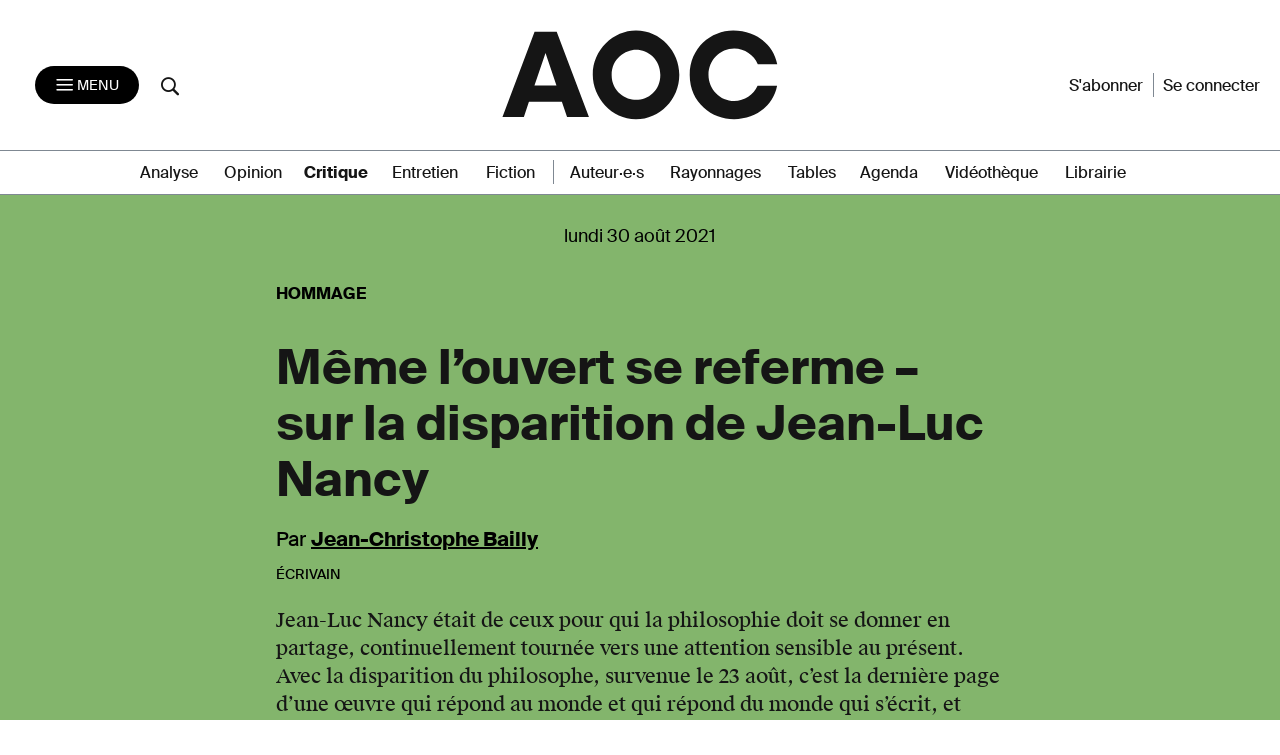

--- FILE ---
content_type: text/css
request_url: https://aoc.media/wp-content/themes/AOC/dist/styles/main-v2-1.0.css?ver=1.10.22
body_size: 107329
content:
@charset "UTF-8";

@font-face {
    font-family: 'SuisseWorksBook';
  src:  url('../fonts/SuisseWorks-Book-WebS.eot');
  src:  url('../fonts/SuisseWorks-Book-WebS.eot#iefix') format('embedded-opentype'),
    url('../fonts/SuisseWorks-Book-WebS.ttf') format('truetype'),
    url('../fonts/SuisseWorks-Book-WebS.woff') format('woff'),
    url('../fonts/SuisseWorks-Book-WebS.svg#SuisseWorks-Book-WebS') format('svg');
  font-weight: normal;
  font-style: normal;
  font-display: block;
}

@font-face {
    font-family: 'SuisseWorksBookItal';
  src:  url('../fonts/SuisseWorks-BookItalic-WebS.eot');
  src:  url('../fonts/SuisseWorks-BookItalic-WebS.eot#iefix') format('embedded-opentype'),
    url('../fonts/SuisseWorks-BookItalic-WebS.ttf') format('truetype'),
    url('../fonts/SuisseWorks-BookItalic-WebS.woff') format('woff'),
    url('../fonts/SuisseWorks-BookItalic-WebS.svg#SuisseWorks-BookItalic-WebS') format('svg');
  font-weight: normal;
  font-style: italic;
  font-display: block;
}

@font-face {
    font-family: 'SuisseWorksBold';
  src:  url('../fonts/SuisseWorks-Bold-WebS.eot');
  src:  url('../fonts/SuisseWorks-Bold-WebS.eot#iefix') format('embedded-opentype'),
    url('../fonts/SuisseWorks-Bold-WebS.ttf') format('truetype'),
    url('../fonts/SuisseWorks-Bold-WebS.woff') format('woff'),
    url('../fonts/SuisseWorks-Bold-WebS.svg#SuisseWorks-Bold-WebS') format('svg');
  font-weight: bold;
  font-style: normal;
  font-display: block;
}

@font-face {
    font-family: 'SuisseWorksBoldItal';
  src:  url('../fonts/SuisseWorks-BoldItalic-WebS.eot');
  src:  url('../fonts/SuisseWorks-BoldItalic-WebS.eot#iefix') format('embedded-opentype'),
    url('../fonts/SuisseWorks-BoldItalic-WebS.ttf') format('truetype'),
    url('../fonts/SuisseWorks-BoldItalic-WebS.woff') format('woff'),
    url('../fonts/SuisseWorks-BoldItalic-WebS.svg#SuisseWorks-BoldItalic-WebS') format('svg');
  font-weight: bold;
  font-style: normal;
  font-display: block;
}

@font-face {
    font-family: 'SuisseIntlBold';
  src:  url('../fonts/SuisseIntl-Bold-WebS.eot');
  src:  url('../fonts/SuisseIntl-Bold-WebS.eot#iefix') format('embedded-opentype'),
    url('../fonts/SuisseIntl-Bold-WebS.ttf') format('truetype'),
    url('../fonts/SuisseIntl-Bold-WebS.woff') format('woff'),
    url('../fonts/SuisseIntl-Bold-WebS.svg#SuisseIntl-Bold-WebS') format('svg');
  font-weight: bold;
  font-style: normal;
  font-display: block;
}


@font-face {
    font-family: 'SuisseIntlBoldItal';
  src:  url('../fonts/SuisseIntl-BoldItalic-WebS.eot');
  src:  url('../fonts/SuisseIntl-BoldItalic-WebS.eot#iefix') format('embedded-opentype'),
    url('../fonts/SuisseIntl-BoldItalic-WebS.ttf') format('truetype'),
    url('../fonts/SuisseIntl-BoldItalic-WebS.woff') format('woff'),
    url('../fonts/SuisseIntl-BoldItalic-WebS.svg#SuisseIntl-BoldItalic-WebS') format('svg');
  font-weight: bold;
  font-style: normal;
  font-display: block;
}


@font-face {
    font-family: 'SuisseIntlBook';
  src:  url('../fonts/SuisseIntl-Book-WebS.eot');
  src:  url('../fonts/SuisseIntl-Book-WebS.eot#iefix') format('embedded-opentype'),
    url('../fonts/SuisseIntl-Book-WebS.ttf') format('truetype'),
    url('../fonts/SuisseIntl-Book-WebS.woff') format('woff'),
    url('../fonts/SuisseIntl-Book-WebS.svg#SuisseIntl-Book-WebS') format('svg');
  font-weight: normal;
  font-style: normal;
  font-display: block;
}

@font-face {
    font-family: 'SuisseIntlRegular';
  src:  url('../fonts/SuisseIntl-Regular-WebS.eot');
  src:  url('../fonts/SuisseIntl-Regular-WebS.eot#iefix') format('embedded-opentype'),
    url('../fonts/SuisseIntl-Regular-WebS.ttf') format('truetype'),
    url('../fonts/SuisseIntl-Regular-WebS.woff') format('woff'),
    url('../fonts/SuisseIntl-Regular-WebS.svg#SuisseIntl-Regular-WebS') format('svg');
  font-weight: normal;
  font-style: normal;
  font-display: block;
}

@font-face {
  font-family: 'icomoon-aoc';
  src:  url('../fonts/icomoon-aoc.eot?ywdqzt');
  src:  url('../fonts/icomoon-aoc.eot?ywdqzt#iefix') format('embedded-opentype'),
    url('../fonts/icomoon-aoc.ttf?ywdqzt') format('truetype'),
    url('../fonts/icomoon-aoc.woff?ywdqzt') format('woff'),
    url('../fonts/icomoon-aoc.svg?ywdqzt#icomoon-aoc') format('svg');
  font-weight: normal;
  font-style: normal;
  font-display: block;
}

[class^="icon-aoc-"], [class*=" icon-aoc-"] {
  /* use !important to prevent issues with browser extensions that change fonts */
  font-family: 'icomoon-aoc' !important;
  speak: never;
  font-style: normal;
  font-weight: normal;
  font-variant: normal;
  text-transform: none;
  line-height: 1;

  display: inline-block;
  min-width: 40px;
  font-size: 20px;
  text-align: center;
  /* Better Font Rendering =========== */
  -webkit-font-smoothing: antialiased;
  -moz-osx-font-smoothing: grayscale;
}
.icon-aoc-bluesky:before {
  content: "\e91c";
}
.icon-aoc-dustbin:before {
  content: "\f014";
}
.icon-aoc-gift:before {
  content: "\e91b";
}
.icon-aoc-calendrier:before {
  content: "\e913";
}
.icon-aoc-linkedin:before {
  content: "\e918";
}
.icon-aoc-facebook:before {
  content: "\e919";
}
.icon-aoc-twitter:before {
  content: "\e91a";
}
.icon-aoc-account:before {
  content: "\e902";
}
.icon-aoc-account-alert:before {
  content: "\e903";
}
.icon-aoc-account-create:before {
  content: "\e904";
}
.icon-aoc-account-disconnect:before {
  content: "\e905";
}
.icon-aoc-account-valid:before {
  content: "\e906";
}
.icon-aoc-arrow-down:before {
  content: "\e907";
}
.icon-aoc-arrow-left:before {
  content: "\e908";
}
.icon-aoc-arrow-right:before {
  content: "\e909";
}
.icon-aoc-arrow-up:before {
  content: "\e90a";
}
.icon-aoc-asterisk:before {
  content: "\e90b";
}
.icon-aoc-asterix-plain:before {
  content: "\e90c";
}
.icon-aoc-cross:before {
  content: "\e90d";
}
.icon-aoc-favoris:before {
  content: "\e900";
}
.icon-aoc-favoris-full:before {
  content: "\e901";
}
.icon-aoc-letter:before {
  content: "\e90e";
}
.icon-aoc-lien:before {
  content: "\e90f";
}
.icon-aoc-mail:before {
  content: "\e910";
}
.icon-aoc-menu:before {
  content: "\e911";
}
.icon-aoc-partage:before {
  content: "\e912";
}
.icon-aoc-print:before {
  content: "\e914";
}
.icon-aoc-search:before {
  content: "\e915";
}
.icon-aoc-star:before {
  content: "\e916";
}
.icon-aoc-star-plain:before {
  content: "\e917";
}
/*!
 * animate.css -http://daneden.me/animate
 * Version - 3.5.1
 * Licensed under the MIT license - http://opensource.org/licenses/MIT
 *
 * Copyright (c) 2016 Daniel Eden
 */.animated {
    -webkit-animation-duration: 1s;
    animation-duration: 1s;
    -webkit-animation-fill-mode: both;
    animation-fill-mode: both;
}

.animated.infinite {
    -webkit-animation-iteration-count: infinite;
    animation-iteration-count: infinite;
}

.animated.hinge {
    -webkit-animation-duration: 2s;
    animation-duration: 2s;
}

.animated.bounceIn,.animated.bounceOut,.animated.flipOutX,.animated.flipOutY {
    -webkit-animation-duration: .75s;
    animation-duration: .75s;
}

@-webkit-keyframes bounce {
    0%,20%,53%,80%,to {
        -webkit-animation-timing-function: cubic-bezier(.215,.61,.355,1);
        animation-timing-function: cubic-bezier(.215,.61,.355,1);
        -webkit-transform: translateZ(0);
        transform: translateZ(0);
    }

    40%,43% {
        -webkit-animation-timing-function: cubic-bezier(.755,.05,.855,.06);
        animation-timing-function: cubic-bezier(.755,.05,.855,.06);
        -webkit-transform: translate3d(0,-30px,0);
        transform: translate3d(0,-30px,0);
    }

    70% {
        -webkit-animation-timing-function: cubic-bezier(.755,.05,.855,.06);
        animation-timing-function: cubic-bezier(.755,.05,.855,.06);
        -webkit-transform: translate3d(0,-15px,0);
        transform: translate3d(0,-15px,0);
    }

    90% {
        -webkit-transform: translate3d(0,-4px,0);
        transform: translate3d(0,-4px,0);
    }
}

@keyframes bounce {
    0%,20%,53%,80%,to {
        -webkit-animation-timing-function: cubic-bezier(.215,.61,.355,1);
        animation-timing-function: cubic-bezier(.215,.61,.355,1);
        -webkit-transform: translateZ(0);
        transform: translateZ(0);
    }

    40%,43% {
        -webkit-animation-timing-function: cubic-bezier(.755,.05,.855,.06);
        animation-timing-function: cubic-bezier(.755,.05,.855,.06);
        -webkit-transform: translate3d(0,-30px,0);
        transform: translate3d(0,-30px,0);
    }

    70% {
        -webkit-animation-timing-function: cubic-bezier(.755,.05,.855,.06);
        animation-timing-function: cubic-bezier(.755,.05,.855,.06);
        -webkit-transform: translate3d(0,-15px,0);
        transform: translate3d(0,-15px,0);
    }

    90% {
        -webkit-transform: translate3d(0,-4px,0);
        transform: translate3d(0,-4px,0);
    }
}

.bounce {
    -webkit-animation-name: bounce;
    animation-name: bounce;
    -webkit-transform-origin: center bottom;
    transform-origin: center bottom;
}

@-webkit-keyframes flash {
    0%,50%,to {
        opacity: 1;
    }

    25%,75% {
        opacity: 0;
    }
}

@keyframes flash {
    0%,50%,to {
        opacity: 1;
    }

    25%,75% {
        opacity: 0;
    }
}

.flash {
    -webkit-animation-name: flash;
    animation-name: flash;
}

@-webkit-keyframes pulse {
    0% {
        -webkit-transform: scaleX(1);
        transform: scaleX(1);
    }

    50% {
        -webkit-transform: scale3d(1.05,1.05,1.05);
        transform: scale3d(1.05,1.05,1.05);
    }

    to {
        -webkit-transform: scaleX(1);
        transform: scaleX(1);
    }
}

@keyframes pulse {
    0% {
        -webkit-transform: scaleX(1);
        transform: scaleX(1);
    }

    50% {
        -webkit-transform: scale3d(1.05,1.05,1.05);
        transform: scale3d(1.05,1.05,1.05);
    }

    to {
        -webkit-transform: scaleX(1);
        transform: scaleX(1);
    }
}

.pulse {
    -webkit-animation-name: pulse;
    animation-name: pulse;
}

@-webkit-keyframes rubberBand {
    0% {
        -webkit-transform: scaleX(1);
        transform: scaleX(1);
    }

    30% {
        -webkit-transform: scale3d(1.25,.75,1);
        transform: scale3d(1.25,.75,1);
    }

    40% {
        -webkit-transform: scale3d(.75,1.25,1);
        transform: scale3d(.75,1.25,1);
    }

    50% {
        -webkit-transform: scale3d(1.15,.85,1);
        transform: scale3d(1.15,.85,1);
    }

    65% {
        -webkit-transform: scale3d(.95,1.05,1);
        transform: scale3d(.95,1.05,1);
    }

    75% {
        -webkit-transform: scale3d(1.05,.95,1);
        transform: scale3d(1.05,.95,1);
    }

    to {
        -webkit-transform: scaleX(1);
        transform: scaleX(1);
    }
}

@keyframes rubberBand {
    0% {
        -webkit-transform: scaleX(1);
        transform: scaleX(1);
    }

    30% {
        -webkit-transform: scale3d(1.25,.75,1);
        transform: scale3d(1.25,.75,1);
    }

    40% {
        -webkit-transform: scale3d(.75,1.25,1);
        transform: scale3d(.75,1.25,1);
    }

    50% {
        -webkit-transform: scale3d(1.15,.85,1);
        transform: scale3d(1.15,.85,1);
    }

    65% {
        -webkit-transform: scale3d(.95,1.05,1);
        transform: scale3d(.95,1.05,1);
    }

    75% {
        -webkit-transform: scale3d(1.05,.95,1);
        transform: scale3d(1.05,.95,1);
    }

    to {
        -webkit-transform: scaleX(1);
        transform: scaleX(1);
    }
}

.rubberBand {
    -webkit-animation-name: rubberBand;
    animation-name: rubberBand;
}

@-webkit-keyframes shake {
    0%,to {
        -webkit-transform: translateZ(0);
        transform: translateZ(0);
    }

    10%,30%,50%,70%,90% {
        -webkit-transform: translate3d(-10px,0,0);
        transform: translate3d(-10px,0,0);
    }

    20%,40%,60%,80% {
        -webkit-transform: translate3d(10px,0,0);
        transform: translate3d(10px,0,0);
    }
}

@keyframes shake {
    0%,to {
        -webkit-transform: translateZ(0);
        transform: translateZ(0);
    }

    10%,30%,50%,70%,90% {
        -webkit-transform: translate3d(-10px,0,0);
        transform: translate3d(-10px,0,0);
    }

    20%,40%,60%,80% {
        -webkit-transform: translate3d(10px,0,0);
        transform: translate3d(10px,0,0);
    }
}

.shake {
    -webkit-animation-name: shake;
    animation-name: shake;
}

@-webkit-keyframes headShake {
    0% {
        -webkit-transform: translateX(0);
        transform: translateX(0);
    }

    6.5% {
        -webkit-transform: translateX(-6px) rotateY(-9deg);
        transform: translateX(-6px) rotateY(-9deg);
    }

    18.5% {
        -webkit-transform: translateX(5px) rotateY(7deg);
        transform: translateX(5px) rotateY(7deg);
    }

    31.5% {
        -webkit-transform: translateX(-3px) rotateY(-5deg);
        transform: translateX(-3px) rotateY(-5deg);
    }

    43.5% {
        -webkit-transform: translateX(2px) rotateY(3deg);
        transform: translateX(2px) rotateY(3deg);
    }

    50% {
        -webkit-transform: translateX(0);
        transform: translateX(0);
    }
}

@keyframes headShake {
    0% {
        -webkit-transform: translateX(0);
        transform: translateX(0);
    }

    6.5% {
        -webkit-transform: translateX(-6px) rotateY(-9deg);
        transform: translateX(-6px) rotateY(-9deg);
    }

    18.5% {
        -webkit-transform: translateX(5px) rotateY(7deg);
        transform: translateX(5px) rotateY(7deg);
    }

    31.5% {
        -webkit-transform: translateX(-3px) rotateY(-5deg);
        transform: translateX(-3px) rotateY(-5deg);
    }

    43.5% {
        -webkit-transform: translateX(2px) rotateY(3deg);
        transform: translateX(2px) rotateY(3deg);
    }

    50% {
        -webkit-transform: translateX(0);
        transform: translateX(0);
    }
}

.headShake {
    -webkit-animation-timing-function: ease-in-out;
    animation-timing-function: ease-in-out;
    -webkit-animation-name: headShake;
    animation-name: headShake;
}

@-webkit-keyframes swing {
    20% {
        -webkit-transform: rotate(15deg);
        transform: rotate(15deg);
    }

    40% {
        -webkit-transform: rotate(-10deg);
        transform: rotate(-10deg);
    }

    60% {
        -webkit-transform: rotate(5deg);
        transform: rotate(5deg);
    }

    80% {
        -webkit-transform: rotate(-5deg);
        transform: rotate(-5deg);
    }

    to {
        -webkit-transform: rotate(0deg);
        transform: rotate(0deg);
    }
}

@keyframes swing {
    20% {
        -webkit-transform: rotate(15deg);
        transform: rotate(15deg);
    }

    40% {
        -webkit-transform: rotate(-10deg);
        transform: rotate(-10deg);
    }

    60% {
        -webkit-transform: rotate(5deg);
        transform: rotate(5deg);
    }

    80% {
        -webkit-transform: rotate(-5deg);
        transform: rotate(-5deg);
    }

    to {
        -webkit-transform: rotate(0deg);
        transform: rotate(0deg);
    }
}

.swing {
    -webkit-transform-origin: top center;
    transform-origin: top center;
    -webkit-animation-name: swing;
    animation-name: swing;
}

@-webkit-keyframes tada {
    0% {
        -webkit-transform: scaleX(1);
        transform: scaleX(1);
    }

    10%,20% {
        -webkit-transform: scale3d(.9,.9,.9) rotate(-3deg);
        transform: scale3d(.9,.9,.9) rotate(-3deg);
    }

    30%,50%,70%,90% {
        -webkit-transform: scale3d(1.1,1.1,1.1) rotate(3deg);
        transform: scale3d(1.1,1.1,1.1) rotate(3deg);
    }

    40%,60%,80% {
        -webkit-transform: scale3d(1.1,1.1,1.1) rotate(-3deg);
        transform: scale3d(1.1,1.1,1.1) rotate(-3deg);
    }

    to {
        -webkit-transform: scaleX(1);
        transform: scaleX(1);
    }
}

@keyframes tada {
    0% {
        -webkit-transform: scaleX(1);
        transform: scaleX(1);
    }

    10%,20% {
        -webkit-transform: scale3d(.9,.9,.9) rotate(-3deg);
        transform: scale3d(.9,.9,.9) rotate(-3deg);
    }

    30%,50%,70%,90% {
        -webkit-transform: scale3d(1.1,1.1,1.1) rotate(3deg);
        transform: scale3d(1.1,1.1,1.1) rotate(3deg);
    }

    40%,60%,80% {
        -webkit-transform: scale3d(1.1,1.1,1.1) rotate(-3deg);
        transform: scale3d(1.1,1.1,1.1) rotate(-3deg);
    }

    to {
        -webkit-transform: scaleX(1);
        transform: scaleX(1);
    }
}

.tada {
    -webkit-animation-name: tada;
    animation-name: tada;
}

@-webkit-keyframes wobble {
    0% {
        -webkit-transform: none;
        transform: none;
    }

    15% {
        -webkit-transform: translate3d(-25%,0,0) rotate(-5deg);
        transform: translate3d(-25%,0,0) rotate(-5deg);
    }

    30% {
        -webkit-transform: translate3d(20%,0,0) rotate(3deg);
        transform: translate3d(20%,0,0) rotate(3deg);
    }

    45% {
        -webkit-transform: translate3d(-15%,0,0) rotate(-3deg);
        transform: translate3d(-15%,0,0) rotate(-3deg);
    }

    60% {
        -webkit-transform: translate3d(10%,0,0) rotate(2deg);
        transform: translate3d(10%,0,0) rotate(2deg);
    }

    75% {
        -webkit-transform: translate3d(-5%,0,0) rotate(-1deg);
        transform: translate3d(-5%,0,0) rotate(-1deg);
    }

    to {
        -webkit-transform: none;
        transform: none;
    }
}

@keyframes wobble {
    0% {
        -webkit-transform: none;
        transform: none;
    }

    15% {
        -webkit-transform: translate3d(-25%,0,0) rotate(-5deg);
        transform: translate3d(-25%,0,0) rotate(-5deg);
    }

    30% {
        -webkit-transform: translate3d(20%,0,0) rotate(3deg);
        transform: translate3d(20%,0,0) rotate(3deg);
    }

    45% {
        -webkit-transform: translate3d(-15%,0,0) rotate(-3deg);
        transform: translate3d(-15%,0,0) rotate(-3deg);
    }

    60% {
        -webkit-transform: translate3d(10%,0,0) rotate(2deg);
        transform: translate3d(10%,0,0) rotate(2deg);
    }

    75% {
        -webkit-transform: translate3d(-5%,0,0) rotate(-1deg);
        transform: translate3d(-5%,0,0) rotate(-1deg);
    }

    to {
        -webkit-transform: none;
        transform: none;
    }
}

.wobble {
    -webkit-animation-name: wobble;
    animation-name: wobble;
}

@-webkit-keyframes jello {
    0%,11.1%,to {
        -webkit-transform: none;
        transform: none;
    }

    22.2% {
        -webkit-transform: skewX(-12.5deg) skewY(-12.5deg);
        transform: skewX(-12.5deg) skewY(-12.5deg);
    }

    33.3% {
        -webkit-transform: skewX(6.25deg) skewY(6.25deg);
        transform: skewX(6.25deg) skewY(6.25deg);
    }

    44.4% {
        -webkit-transform: skewX(-3.125deg) skewY(-3.125deg);
        transform: skewX(-3.125deg) skewY(-3.125deg);
    }

    55.5% {
        -webkit-transform: skewX(1.5625deg) skewY(1.5625deg);
        transform: skewX(1.5625deg) skewY(1.5625deg);
    }

    66.6% {
        -webkit-transform: skewX(-.78125deg) skewY(-.78125deg);
        transform: skewX(-.78125deg) skewY(-.78125deg);
    }

    77.7% {
        -webkit-transform: skewX(.390625deg) skewY(.390625deg);
        transform: skewX(.390625deg) skewY(.390625deg);
    }

    88.8% {
        -webkit-transform: skewX(-.1953125deg) skewY(-.1953125deg);
        transform: skewX(-.1953125deg) skewY(-.1953125deg);
    }
}

@keyframes jello {
    0%,11.1%,to {
        -webkit-transform: none;
        transform: none;
    }

    22.2% {
        -webkit-transform: skewX(-12.5deg) skewY(-12.5deg);
        transform: skewX(-12.5deg) skewY(-12.5deg);
    }

    33.3% {
        -webkit-transform: skewX(6.25deg) skewY(6.25deg);
        transform: skewX(6.25deg) skewY(6.25deg);
    }

    44.4% {
        -webkit-transform: skewX(-3.125deg) skewY(-3.125deg);
        transform: skewX(-3.125deg) skewY(-3.125deg);
    }

    55.5% {
        -webkit-transform: skewX(1.5625deg) skewY(1.5625deg);
        transform: skewX(1.5625deg) skewY(1.5625deg);
    }

    66.6% {
        -webkit-transform: skewX(-.78125deg) skewY(-.78125deg);
        transform: skewX(-.78125deg) skewY(-.78125deg);
    }

    77.7% {
        -webkit-transform: skewX(.390625deg) skewY(.390625deg);
        transform: skewX(.390625deg) skewY(.390625deg);
    }

    88.8% {
        -webkit-transform: skewX(-.1953125deg) skewY(-.1953125deg);
        transform: skewX(-.1953125deg) skewY(-.1953125deg);
    }
}

.jello {
    -webkit-animation-name: jello;
    animation-name: jello;
    -webkit-transform-origin: center;
    transform-origin: center;
}

@-webkit-keyframes bounceIn {
    0%,20%,40%,60%,80%,to {
        -webkit-animation-timing-function: cubic-bezier(.215,.61,.355,1);
        animation-timing-function: cubic-bezier(.215,.61,.355,1);
    }

    0% {
        opacity: 0;
        -webkit-transform: scale3d(.3,.3,.3);
        transform: scale3d(.3,.3,.3);
    }

    20% {
        -webkit-transform: scale3d(1.1,1.1,1.1);
        transform: scale3d(1.1,1.1,1.1);
    }

    40% {
        -webkit-transform: scale3d(.9,.9,.9);
        transform: scale3d(.9,.9,.9);
    }

    60% {
        opacity: 1;
        -webkit-transform: scale3d(1.03,1.03,1.03);
        transform: scale3d(1.03,1.03,1.03);
    }

    80% {
        -webkit-transform: scale3d(.97,.97,.97);
        transform: scale3d(.97,.97,.97);
    }

    to {
        opacity: 1;
        -webkit-transform: scaleX(1);
        transform: scaleX(1);
    }
}

@keyframes bounceIn {
    0%,20%,40%,60%,80%,to {
        -webkit-animation-timing-function: cubic-bezier(.215,.61,.355,1);
        animation-timing-function: cubic-bezier(.215,.61,.355,1);
    }

    0% {
        opacity: 0;
        -webkit-transform: scale3d(.3,.3,.3);
        transform: scale3d(.3,.3,.3);
    }

    20% {
        -webkit-transform: scale3d(1.1,1.1,1.1);
        transform: scale3d(1.1,1.1,1.1);
    }

    40% {
        -webkit-transform: scale3d(.9,.9,.9);
        transform: scale3d(.9,.9,.9);
    }

    60% {
        opacity: 1;
        -webkit-transform: scale3d(1.03,1.03,1.03);
        transform: scale3d(1.03,1.03,1.03);
    }

    80% {
        -webkit-transform: scale3d(.97,.97,.97);
        transform: scale3d(.97,.97,.97);
    }

    to {
        opacity: 1;
        -webkit-transform: scaleX(1);
        transform: scaleX(1);
    }
}

.bounceIn {
    -webkit-animation-name: bounceIn;
    animation-name: bounceIn;
}

@-webkit-keyframes bounceInDown {
    0%,60%,75%,90%,to {
        -webkit-animation-timing-function: cubic-bezier(.215,.61,.355,1);
        animation-timing-function: cubic-bezier(.215,.61,.355,1);
    }

    0% {
        opacity: 0;
        -webkit-transform: translate3d(0,-3000px,0);
        transform: translate3d(0,-3000px,0);
    }

    60% {
        opacity: 1;
        -webkit-transform: translate3d(0,25px,0);
        transform: translate3d(0,25px,0);
    }

    75% {
        -webkit-transform: translate3d(0,-10px,0);
        transform: translate3d(0,-10px,0);
    }

    90% {
        -webkit-transform: translate3d(0,5px,0);
        transform: translate3d(0,5px,0);
    }

    to {
        -webkit-transform: none;
        transform: none;
    }
}

@keyframes bounceInDown {
    0%,60%,75%,90%,to {
        -webkit-animation-timing-function: cubic-bezier(.215,.61,.355,1);
        animation-timing-function: cubic-bezier(.215,.61,.355,1);
    }

    0% {
        opacity: 0;
        -webkit-transform: translate3d(0,-3000px,0);
        transform: translate3d(0,-3000px,0);
    }

    60% {
        opacity: 1;
        -webkit-transform: translate3d(0,25px,0);
        transform: translate3d(0,25px,0);
    }

    75% {
        -webkit-transform: translate3d(0,-10px,0);
        transform: translate3d(0,-10px,0);
    }

    90% {
        -webkit-transform: translate3d(0,5px,0);
        transform: translate3d(0,5px,0);
    }

    to {
        -webkit-transform: none;
        transform: none;
    }
}

.bounceInDown {
    -webkit-animation-name: bounceInDown;
    animation-name: bounceInDown;
}

@-webkit-keyframes bounceInLeft {
    0%,60%,75%,90%,to {
        -webkit-animation-timing-function: cubic-bezier(.215,.61,.355,1);
        animation-timing-function: cubic-bezier(.215,.61,.355,1);
    }

    0% {
        opacity: 0;
        -webkit-transform: translate3d(-3000px,0,0);
        transform: translate3d(-3000px,0,0);
    }

    60% {
        opacity: 1;
        -webkit-transform: translate3d(25px,0,0);
        transform: translate3d(25px,0,0);
    }

    75% {
        -webkit-transform: translate3d(-10px,0,0);
        transform: translate3d(-10px,0,0);
    }

    90% {
        -webkit-transform: translate3d(5px,0,0);
        transform: translate3d(5px,0,0);
    }

    to {
        -webkit-transform: none;
        transform: none;
    }
}

@keyframes bounceInLeft {
    0%,60%,75%,90%,to {
        -webkit-animation-timing-function: cubic-bezier(.215,.61,.355,1);
        animation-timing-function: cubic-bezier(.215,.61,.355,1);
    }

    0% {
        opacity: 0;
        -webkit-transform: translate3d(-3000px,0,0);
        transform: translate3d(-3000px,0,0);
    }

    60% {
        opacity: 1;
        -webkit-transform: translate3d(25px,0,0);
        transform: translate3d(25px,0,0);
    }

    75% {
        -webkit-transform: translate3d(-10px,0,0);
        transform: translate3d(-10px,0,0);
    }

    90% {
        -webkit-transform: translate3d(5px,0,0);
        transform: translate3d(5px,0,0);
    }

    to {
        -webkit-transform: none;
        transform: none;
    }
}

.bounceInLeft {
    -webkit-animation-name: bounceInLeft;
    animation-name: bounceInLeft;
}

@-webkit-keyframes bounceInRight {
    0%,60%,75%,90%,to {
        -webkit-animation-timing-function: cubic-bezier(.215,.61,.355,1);
        animation-timing-function: cubic-bezier(.215,.61,.355,1);
    }

    0% {
        opacity: 0;
        -webkit-transform: translate3d(3000px,0,0);
        transform: translate3d(3000px,0,0);
    }

    60% {
        opacity: 1;
        -webkit-transform: translate3d(-25px,0,0);
        transform: translate3d(-25px,0,0);
    }

    75% {
        -webkit-transform: translate3d(10px,0,0);
        transform: translate3d(10px,0,0);
    }

    90% {
        -webkit-transform: translate3d(-5px,0,0);
        transform: translate3d(-5px,0,0);
    }

    to {
        -webkit-transform: none;
        transform: none;
    }
}

@keyframes bounceInRight {
    0%,60%,75%,90%,to {
        -webkit-animation-timing-function: cubic-bezier(.215,.61,.355,1);
        animation-timing-function: cubic-bezier(.215,.61,.355,1);
    }

    0% {
        opacity: 0;
        -webkit-transform: translate3d(3000px,0,0);
        transform: translate3d(3000px,0,0);
    }

    60% {
        opacity: 1;
        -webkit-transform: translate3d(-25px,0,0);
        transform: translate3d(-25px,0,0);
    }

    75% {
        -webkit-transform: translate3d(10px,0,0);
        transform: translate3d(10px,0,0);
    }

    90% {
        -webkit-transform: translate3d(-5px,0,0);
        transform: translate3d(-5px,0,0);
    }

    to {
        -webkit-transform: none;
        transform: none;
    }
}

.bounceInRight {
    -webkit-animation-name: bounceInRight;
    animation-name: bounceInRight;
}

@-webkit-keyframes bounceInUp {
    0%,60%,75%,90%,to {
        -webkit-animation-timing-function: cubic-bezier(.215,.61,.355,1);
        animation-timing-function: cubic-bezier(.215,.61,.355,1);
    }

    0% {
        opacity: 0;
        -webkit-transform: translate3d(0,3000px,0);
        transform: translate3d(0,3000px,0);
    }

    60% {
        opacity: 1;
        -webkit-transform: translate3d(0,-20px,0);
        transform: translate3d(0,-20px,0);
    }

    75% {
        -webkit-transform: translate3d(0,10px,0);
        transform: translate3d(0,10px,0);
    }

    90% {
        -webkit-transform: translate3d(0,-5px,0);
        transform: translate3d(0,-5px,0);
    }

    to {
        -webkit-transform: translateZ(0);
        transform: translateZ(0);
    }
}

@keyframes bounceInUp {
    0%,60%,75%,90%,to {
        -webkit-animation-timing-function: cubic-bezier(.215,.61,.355,1);
        animation-timing-function: cubic-bezier(.215,.61,.355,1);
    }

    0% {
        opacity: 0;
        -webkit-transform: translate3d(0,3000px,0);
        transform: translate3d(0,3000px,0);
    }

    60% {
        opacity: 1;
        -webkit-transform: translate3d(0,-20px,0);
        transform: translate3d(0,-20px,0);
    }

    75% {
        -webkit-transform: translate3d(0,10px,0);
        transform: translate3d(0,10px,0);
    }

    90% {
        -webkit-transform: translate3d(0,-5px,0);
        transform: translate3d(0,-5px,0);
    }

    to {
        -webkit-transform: translateZ(0);
        transform: translateZ(0);
    }
}

.bounceInUp {
    -webkit-animation-name: bounceInUp;
    animation-name: bounceInUp;
}

@-webkit-keyframes bounceOut {
    20% {
        -webkit-transform: scale3d(.9,.9,.9);
        transform: scale3d(.9,.9,.9);
    }

    50%,55% {
        opacity: 1;
        -webkit-transform: scale3d(1.1,1.1,1.1);
        transform: scale3d(1.1,1.1,1.1);
    }

    to {
        opacity: 0;
        -webkit-transform: scale3d(.3,.3,.3);
        transform: scale3d(.3,.3,.3);
    }
}

@keyframes bounceOut {
    20% {
        -webkit-transform: scale3d(.9,.9,.9);
        transform: scale3d(.9,.9,.9);
    }

    50%,55% {
        opacity: 1;
        -webkit-transform: scale3d(1.1,1.1,1.1);
        transform: scale3d(1.1,1.1,1.1);
    }

    to {
        opacity: 0;
        -webkit-transform: scale3d(.3,.3,.3);
        transform: scale3d(.3,.3,.3);
    }
}

.bounceOut {
    -webkit-animation-name: bounceOut;
    animation-name: bounceOut;
}

@-webkit-keyframes bounceOutDown {
    20% {
        -webkit-transform: translate3d(0,10px,0);
        transform: translate3d(0,10px,0);
    }

    40%,45% {
        opacity: 1;
        -webkit-transform: translate3d(0,-20px,0);
        transform: translate3d(0,-20px,0);
    }

    to {
        opacity: 0;
        -webkit-transform: translate3d(0,2000px,0);
        transform: translate3d(0,2000px,0);
    }
}

@keyframes bounceOutDown {
    20% {
        -webkit-transform: translate3d(0,10px,0);
        transform: translate3d(0,10px,0);
    }

    40%,45% {
        opacity: 1;
        -webkit-transform: translate3d(0,-20px,0);
        transform: translate3d(0,-20px,0);
    }

    to {
        opacity: 0;
        -webkit-transform: translate3d(0,2000px,0);
        transform: translate3d(0,2000px,0);
    }
}

.bounceOutDown {
    -webkit-animation-name: bounceOutDown;
    animation-name: bounceOutDown;
}

@-webkit-keyframes bounceOutLeft {
    20% {
        opacity: 1;
        -webkit-transform: translate3d(20px,0,0);
        transform: translate3d(20px,0,0);
    }

    to {
        opacity: 0;
        -webkit-transform: translate3d(-2000px,0,0);
        transform: translate3d(-2000px,0,0);
    }
}

@keyframes bounceOutLeft {
    20% {
        opacity: 1;
        -webkit-transform: translate3d(20px,0,0);
        transform: translate3d(20px,0,0);
    }

    to {
        opacity: 0;
        -webkit-transform: translate3d(-2000px,0,0);
        transform: translate3d(-2000px,0,0);
    }
}

.bounceOutLeft {
    -webkit-animation-name: bounceOutLeft;
    animation-name: bounceOutLeft;
}

@-webkit-keyframes bounceOutRight {
    20% {
        opacity: 1;
        -webkit-transform: translate3d(-20px,0,0);
        transform: translate3d(-20px,0,0);
    }

    to {
        opacity: 0;
        -webkit-transform: translate3d(2000px,0,0);
        transform: translate3d(2000px,0,0);
    }
}

@keyframes bounceOutRight {
    20% {
        opacity: 1;
        -webkit-transform: translate3d(-20px,0,0);
        transform: translate3d(-20px,0,0);
    }

    to {
        opacity: 0;
        -webkit-transform: translate3d(2000px,0,0);
        transform: translate3d(2000px,0,0);
    }
}

.bounceOutRight {
    -webkit-animation-name: bounceOutRight;
    animation-name: bounceOutRight;
}

@-webkit-keyframes bounceOutUp {
    20% {
        -webkit-transform: translate3d(0,-10px,0);
        transform: translate3d(0,-10px,0);
    }

    40%,45% {
        opacity: 1;
        -webkit-transform: translate3d(0,20px,0);
        transform: translate3d(0,20px,0);
    }

    to {
        opacity: 0;
        -webkit-transform: translate3d(0,-2000px,0);
        transform: translate3d(0,-2000px,0);
    }
}

@keyframes bounceOutUp {
    20% {
        -webkit-transform: translate3d(0,-10px,0);
        transform: translate3d(0,-10px,0);
    }

    40%,45% {
        opacity: 1;
        -webkit-transform: translate3d(0,20px,0);
        transform: translate3d(0,20px,0);
    }

    to {
        opacity: 0;
        -webkit-transform: translate3d(0,-2000px,0);
        transform: translate3d(0,-2000px,0);
    }
}

.bounceOutUp {
    -webkit-animation-name: bounceOutUp;
    animation-name: bounceOutUp;
}

@-webkit-keyframes fadeIn {
    0% {
        opacity: 0;
    }

    to {
        opacity: 1;
    }
}

@keyframes fadeIn {
    0% {
        opacity: 0;
    }

    to {
        opacity: 1;
    }
}

.fadeIn {
    -webkit-animation-name: fadeIn;
    animation-name: fadeIn;
}

@-webkit-keyframes fadeInDown {
    0% {
        opacity: 0;
        -webkit-transform: translate3d(0,-100%,0);
        transform: translate3d(0,-100%,0);
    }

    to {
        opacity: 1;
        -webkit-transform: none;
        transform: none;
    }
}

@keyframes fadeInDown {
    0% {
        opacity: 0;
        -webkit-transform: translate3d(0,-100%,0);
        transform: translate3d(0,-100%,0);
    }

    to {
        opacity: 1;
        -webkit-transform: none;
        transform: none;
    }
}

.fadeInDown {
    -webkit-animation-name: fadeInDown;
    animation-name: fadeInDown;
}

@-webkit-keyframes fadeInDownBig {
    0% {
        opacity: 0;
        -webkit-transform: translate3d(0,-2000px,0);
        transform: translate3d(0,-2000px,0);
    }

    to {
        opacity: 1;
        -webkit-transform: none;
        transform: none;
    }
}

@keyframes fadeInDownBig {
    0% {
        opacity: 0;
        -webkit-transform: translate3d(0,-2000px,0);
        transform: translate3d(0,-2000px,0);
    }

    to {
        opacity: 1;
        -webkit-transform: none;
        transform: none;
    }
}

.fadeInDownBig {
    -webkit-animation-name: fadeInDownBig;
    animation-name: fadeInDownBig;
}

@-webkit-keyframes fadeInLeft {
    0% {
        opacity: 0;
        -webkit-transform: translate3d(-100%,0,0);
        transform: translate3d(-100%,0,0);
    }

    to {
        opacity: 1;
        -webkit-transform: none;
        transform: none;
    }
}

@keyframes fadeInLeft {
    0% {
        opacity: 0;
        -webkit-transform: translate3d(-100%,0,0);
        transform: translate3d(-100%,0,0);
    }

    to {
        opacity: 1;
        -webkit-transform: none;
        transform: none;
    }
}

.fadeInLeft {
    -webkit-animation-name: fadeInLeft;
    animation-name: fadeInLeft;
}

@-webkit-keyframes fadeInLeftBig {
    0% {
        opacity: 0;
        -webkit-transform: translate3d(-2000px,0,0);
        transform: translate3d(-2000px,0,0);
    }

    to {
        opacity: 1;
        -webkit-transform: none;
        transform: none;
    }
}

@keyframes fadeInLeftBig {
    0% {
        opacity: 0;
        -webkit-transform: translate3d(-2000px,0,0);
        transform: translate3d(-2000px,0,0);
    }

    to {
        opacity: 1;
        -webkit-transform: none;
        transform: none;
    }
}

.fadeInLeftBig {
    -webkit-animation-name: fadeInLeftBig;
    animation-name: fadeInLeftBig;
}

@-webkit-keyframes fadeInRight {
    0% {
        opacity: 0;
        -webkit-transform: translate3d(100%,0,0);
        transform: translate3d(100%,0,0);
    }

    to {
        opacity: 1;
        -webkit-transform: none;
        transform: none;
    }
}

@keyframes fadeInRight {
    0% {
        opacity: 0;
        -webkit-transform: translate3d(100%,0,0);
        transform: translate3d(100%,0,0);
    }

    to {
        opacity: 1;
        -webkit-transform: none;
        transform: none;
    }
}

.fadeInRight {
    -webkit-animation-name: fadeInRight;
    animation-name: fadeInRight;
}

@-webkit-keyframes fadeInRightBig {
    0% {
        opacity: 0;
        -webkit-transform: translate3d(2000px,0,0);
        transform: translate3d(2000px,0,0);
    }

    to {
        opacity: 1;
        -webkit-transform: none;
        transform: none;
    }
}

@keyframes fadeInRightBig {
    0% {
        opacity: 0;
        -webkit-transform: translate3d(2000px,0,0);
        transform: translate3d(2000px,0,0);
    }

    to {
        opacity: 1;
        -webkit-transform: none;
        transform: none;
    }
}

.fadeInRightBig {
    -webkit-animation-name: fadeInRightBig;
    animation-name: fadeInRightBig;
}

@-webkit-keyframes fadeInUp {
    0% {
        opacity: 0;
        -webkit-transform: translate3d(0,100%,0);
        transform: translate3d(0,100%,0);
    }

    to {
        opacity: 1;
        -webkit-transform: none;
        transform: none;
    }
}

@keyframes fadeInUp {
    0% {
        opacity: 0;
        -webkit-transform: translate3d(0,100%,0);
        transform: translate3d(0,100%,0);
    }

    to {
        opacity: 1;
        -webkit-transform: none;
        transform: none;
    }
}

.fadeInUp {
    -webkit-animation-name: fadeInUp;
    animation-name: fadeInUp;
}

@-webkit-keyframes fadeInUpBig {
    0% {
        opacity: 0;
        -webkit-transform: translate3d(0,2000px,0);
        transform: translate3d(0,2000px,0);
    }

    to {
        opacity: 1;
        -webkit-transform: none;
        transform: none;
    }
}

@keyframes fadeInUpBig {
    0% {
        opacity: 0;
        -webkit-transform: translate3d(0,2000px,0);
        transform: translate3d(0,2000px,0);
    }

    to {
        opacity: 1;
        -webkit-transform: none;
        transform: none;
    }
}

.fadeInUpBig {
    -webkit-animation-name: fadeInUpBig;
    animation-name: fadeInUpBig;
}

@-webkit-keyframes fadeOut {
    0% {
        opacity: 1;
    }

    to {
        opacity: 0;
    }
}

@keyframes fadeOut {
    0% {
        opacity: 1;
    }

    to {
        opacity: 0;
    }
}

.fadeOut {
    -webkit-animation-name: fadeOut;
    animation-name: fadeOut;
}

@-webkit-keyframes fadeOutDown {
    0% {
        opacity: 1;
    }

    to {
        opacity: 0;
        -webkit-transform: translate3d(0,100%,0);
        transform: translate3d(0,100%,0);
    }
}

@keyframes fadeOutDown {
    0% {
        opacity: 1;
    }

    to {
        opacity: 0;
        -webkit-transform: translate3d(0,100%,0);
        transform: translate3d(0,100%,0);
    }
}

.fadeOutDown {
    -webkit-animation-name: fadeOutDown;
    animation-name: fadeOutDown;
}

@-webkit-keyframes fadeOutDownBig {
    0% {
        opacity: 1;
    }

    to {
        opacity: 0;
        -webkit-transform: translate3d(0,2000px,0);
        transform: translate3d(0,2000px,0);
    }
}

@keyframes fadeOutDownBig {
    0% {
        opacity: 1;
    }

    to {
        opacity: 0;
        -webkit-transform: translate3d(0,2000px,0);
        transform: translate3d(0,2000px,0);
    }
}

.fadeOutDownBig {
    -webkit-animation-name: fadeOutDownBig;
    animation-name: fadeOutDownBig;
}

@-webkit-keyframes fadeOutLeft {
    0% {
        opacity: 1;
    }

    to {
        opacity: 0;
        -webkit-transform: translate3d(-100%,0,0);
        transform: translate3d(-100%,0,0);
    }
}

@keyframes fadeOutLeft {
    0% {
        opacity: 1;
    }

    to {
        opacity: 0;
        -webkit-transform: translate3d(-100%,0,0);
        transform: translate3d(-100%,0,0);
    }
}

.fadeOutLeft {
    -webkit-animation-name: fadeOutLeft;
    animation-name: fadeOutLeft;
}

@-webkit-keyframes fadeOutLeftBig {
    0% {
        opacity: 1;
    }

    to {
        opacity: 0;
        -webkit-transform: translate3d(-2000px,0,0);
        transform: translate3d(-2000px,0,0);
    }
}

@keyframes fadeOutLeftBig {
    0% {
        opacity: 1;
    }

    to {
        opacity: 0;
        -webkit-transform: translate3d(-2000px,0,0);
        transform: translate3d(-2000px,0,0);
    }
}

.fadeOutLeftBig {
    -webkit-animation-name: fadeOutLeftBig;
    animation-name: fadeOutLeftBig;
}

@-webkit-keyframes fadeOutRight {
    0% {
        opacity: 1;
    }

    to {
        opacity: 0;
        -webkit-transform: translate3d(100%,0,0);
        transform: translate3d(100%,0,0);
    }
}

@keyframes fadeOutRight {
    0% {
        opacity: 1;
    }

    to {
        opacity: 0;
        -webkit-transform: translate3d(100%,0,0);
        transform: translate3d(100%,0,0);
    }
}

.fadeOutRight {
    -webkit-animation-name: fadeOutRight;
    animation-name: fadeOutRight;
}

@-webkit-keyframes fadeOutRightBig {
    0% {
        opacity: 1;
    }

    to {
        opacity: 0;
        -webkit-transform: translate3d(2000px,0,0);
        transform: translate3d(2000px,0,0);
    }
}

@keyframes fadeOutRightBig {
    0% {
        opacity: 1;
    }

    to {
        opacity: 0;
        -webkit-transform: translate3d(2000px,0,0);
        transform: translate3d(2000px,0,0);
    }
}

.fadeOutRightBig {
    -webkit-animation-name: fadeOutRightBig;
    animation-name: fadeOutRightBig;
}

@-webkit-keyframes fadeOutUp {
    0% {
        opacity: 1;
    }

    to {
        opacity: 0;
        -webkit-transform: translate3d(0,-100%,0);
        transform: translate3d(0,-100%,0);
    }
}

@keyframes fadeOutUp {
    0% {
        opacity: 1;
    }

    to {
        opacity: 0;
        -webkit-transform: translate3d(0,-100%,0);
        transform: translate3d(0,-100%,0);
    }
}

.fadeOutUp {
    -webkit-animation-name: fadeOutUp;
    animation-name: fadeOutUp;
}

@-webkit-keyframes fadeOutUpBig {
    0% {
        opacity: 1;
    }

    to {
        opacity: 0;
        -webkit-transform: translate3d(0,-2000px,0);
        transform: translate3d(0,-2000px,0);
    }
}

@keyframes fadeOutUpBig {
    0% {
        opacity: 1;
    }

    to {
        opacity: 0;
        -webkit-transform: translate3d(0,-2000px,0);
        transform: translate3d(0,-2000px,0);
    }
}

.fadeOutUpBig {
    -webkit-animation-name: fadeOutUpBig;
    animation-name: fadeOutUpBig;
}

@-webkit-keyframes flip {
    0% {
        -webkit-transform: perspective(400px) rotateY(-1turn);
        transform: perspective(400px) rotateY(-1turn);
        -webkit-animation-timing-function: ease-out;
        animation-timing-function: ease-out;
    }

    40% {
        -webkit-transform: perspective(400px) translateZ(150px) rotateY(-190deg);
        transform: perspective(400px) translateZ(150px) rotateY(-190deg);
        -webkit-animation-timing-function: ease-out;
        animation-timing-function: ease-out;
    }

    50% {
        -webkit-transform: perspective(400px) translateZ(150px) rotateY(-170deg);
        transform: perspective(400px) translateZ(150px) rotateY(-170deg);
        -webkit-animation-timing-function: ease-in;
        animation-timing-function: ease-in;
    }

    80% {
        -webkit-transform: perspective(400px) scale3d(.95,.95,.95);
        transform: perspective(400px) scale3d(.95,.95,.95);
        -webkit-animation-timing-function: ease-in;
        animation-timing-function: ease-in;
    }

    to {
        -webkit-transform: perspective(400px);
        transform: perspective(400px);
        -webkit-animation-timing-function: ease-in;
        animation-timing-function: ease-in;
    }
}

@keyframes flip {
    0% {
        -webkit-transform: perspective(400px) rotateY(-1turn);
        transform: perspective(400px) rotateY(-1turn);
        -webkit-animation-timing-function: ease-out;
        animation-timing-function: ease-out;
    }

    40% {
        -webkit-transform: perspective(400px) translateZ(150px) rotateY(-190deg);
        transform: perspective(400px) translateZ(150px) rotateY(-190deg);
        -webkit-animation-timing-function: ease-out;
        animation-timing-function: ease-out;
    }

    50% {
        -webkit-transform: perspective(400px) translateZ(150px) rotateY(-170deg);
        transform: perspective(400px) translateZ(150px) rotateY(-170deg);
        -webkit-animation-timing-function: ease-in;
        animation-timing-function: ease-in;
    }

    80% {
        -webkit-transform: perspective(400px) scale3d(.95,.95,.95);
        transform: perspective(400px) scale3d(.95,.95,.95);
        -webkit-animation-timing-function: ease-in;
        animation-timing-function: ease-in;
    }

    to {
        -webkit-transform: perspective(400px);
        transform: perspective(400px);
        -webkit-animation-timing-function: ease-in;
        animation-timing-function: ease-in;
    }
}

.animated.flip {
    -webkit-backface-visibility: visible;
    backface-visibility: visible;
    -webkit-animation-name: flip;
    animation-name: flip;
}

@-webkit-keyframes flipInX {
    0% {
        -webkit-transform: perspective(400px) rotateX(90deg);
        transform: perspective(400px) rotateX(90deg);
        -webkit-animation-timing-function: ease-in;
        animation-timing-function: ease-in;
        opacity: 0;
    }

    40% {
        -webkit-transform: perspective(400px) rotateX(-20deg);
        transform: perspective(400px) rotateX(-20deg);
        -webkit-animation-timing-function: ease-in;
        animation-timing-function: ease-in;
    }

    60% {
        -webkit-transform: perspective(400px) rotateX(10deg);
        transform: perspective(400px) rotateX(10deg);
        opacity: 1;
    }

    80% {
        -webkit-transform: perspective(400px) rotateX(-5deg);
        transform: perspective(400px) rotateX(-5deg);
    }

    to {
        -webkit-transform: perspective(400px);
        transform: perspective(400px);
    }
}

@keyframes flipInX {
    0% {
        -webkit-transform: perspective(400px) rotateX(90deg);
        transform: perspective(400px) rotateX(90deg);
        -webkit-animation-timing-function: ease-in;
        animation-timing-function: ease-in;
        opacity: 0;
    }

    40% {
        -webkit-transform: perspective(400px) rotateX(-20deg);
        transform: perspective(400px) rotateX(-20deg);
        -webkit-animation-timing-function: ease-in;
        animation-timing-function: ease-in;
    }

    60% {
        -webkit-transform: perspective(400px) rotateX(10deg);
        transform: perspective(400px) rotateX(10deg);
        opacity: 1;
    }

    80% {
        -webkit-transform: perspective(400px) rotateX(-5deg);
        transform: perspective(400px) rotateX(-5deg);
    }

    to {
        -webkit-transform: perspective(400px);
        transform: perspective(400px);
    }
}

.flipInX {
    -webkit-backface-visibility: visible!important;
    backface-visibility: visible!important;
    -webkit-animation-name: flipInX;
    animation-name: flipInX;
}

@-webkit-keyframes flipInY {
    0% {
        -webkit-transform: perspective(400px) rotateY(90deg);
        transform: perspective(400px) rotateY(90deg);
        -webkit-animation-timing-function: ease-in;
        animation-timing-function: ease-in;
        opacity: 0;
    }

    40% {
        -webkit-transform: perspective(400px) rotateY(-20deg);
        transform: perspective(400px) rotateY(-20deg);
        -webkit-animation-timing-function: ease-in;
        animation-timing-function: ease-in;
    }

    60% {
        -webkit-transform: perspective(400px) rotateY(10deg);
        transform: perspective(400px) rotateY(10deg);
        opacity: 1;
    }

    80% {
        -webkit-transform: perspective(400px) rotateY(-5deg);
        transform: perspective(400px) rotateY(-5deg);
    }

    to {
        -webkit-transform: perspective(400px);
        transform: perspective(400px);
    }
}

@keyframes flipInY {
    0% {
        -webkit-transform: perspective(400px) rotateY(90deg);
        transform: perspective(400px) rotateY(90deg);
        -webkit-animation-timing-function: ease-in;
        animation-timing-function: ease-in;
        opacity: 0;
    }

    40% {
        -webkit-transform: perspective(400px) rotateY(-20deg);
        transform: perspective(400px) rotateY(-20deg);
        -webkit-animation-timing-function: ease-in;
        animation-timing-function: ease-in;
    }

    60% {
        -webkit-transform: perspective(400px) rotateY(10deg);
        transform: perspective(400px) rotateY(10deg);
        opacity: 1;
    }

    80% {
        -webkit-transform: perspective(400px) rotateY(-5deg);
        transform: perspective(400px) rotateY(-5deg);
    }

    to {
        -webkit-transform: perspective(400px);
        transform: perspective(400px);
    }
}

.flipInY {
    -webkit-backface-visibility: visible!important;
    backface-visibility: visible!important;
    -webkit-animation-name: flipInY;
    animation-name: flipInY;
}

@-webkit-keyframes flipOutX {
    0% {
        -webkit-transform: perspective(400px);
        transform: perspective(400px);
    }

    30% {
        -webkit-transform: perspective(400px) rotateX(-20deg);
        transform: perspective(400px) rotateX(-20deg);
        opacity: 1;
    }

    to {
        -webkit-transform: perspective(400px) rotateX(90deg);
        transform: perspective(400px) rotateX(90deg);
        opacity: 0;
    }
}

@keyframes flipOutX {
    0% {
        -webkit-transform: perspective(400px);
        transform: perspective(400px);
    }

    30% {
        -webkit-transform: perspective(400px) rotateX(-20deg);
        transform: perspective(400px) rotateX(-20deg);
        opacity: 1;
    }

    to {
        -webkit-transform: perspective(400px) rotateX(90deg);
        transform: perspective(400px) rotateX(90deg);
        opacity: 0;
    }
}

.flipOutX {
    -webkit-animation-name: flipOutX;
    animation-name: flipOutX;
    -webkit-backface-visibility: visible!important;
    backface-visibility: visible!important;
}

@-webkit-keyframes flipOutY {
    0% {
        -webkit-transform: perspective(400px);
        transform: perspective(400px);
    }

    30% {
        -webkit-transform: perspective(400px) rotateY(-15deg);
        transform: perspective(400px) rotateY(-15deg);
        opacity: 1;
    }

    to {
        -webkit-transform: perspective(400px) rotateY(90deg);
        transform: perspective(400px) rotateY(90deg);
        opacity: 0;
    }
}

@keyframes flipOutY {
    0% {
        -webkit-transform: perspective(400px);
        transform: perspective(400px);
    }

    30% {
        -webkit-transform: perspective(400px) rotateY(-15deg);
        transform: perspective(400px) rotateY(-15deg);
        opacity: 1;
    }

    to {
        -webkit-transform: perspective(400px) rotateY(90deg);
        transform: perspective(400px) rotateY(90deg);
        opacity: 0;
    }
}

.flipOutY {
    -webkit-backface-visibility: visible!important;
    backface-visibility: visible!important;
    -webkit-animation-name: flipOutY;
    animation-name: flipOutY;
}

@-webkit-keyframes lightSpeedIn {
    0% {
        -webkit-transform: translate3d(100%,0,0) skewX(-30deg);
        transform: translate3d(100%,0,0) skewX(-30deg);
        opacity: 0;
    }

    60% {
        -webkit-transform: skewX(20deg);
        transform: skewX(20deg);
        opacity: 1;
    }

    80% {
        -webkit-transform: skewX(-5deg);
        transform: skewX(-5deg);
        opacity: 1;
    }

    to {
        -webkit-transform: none;
        transform: none;
        opacity: 1;
    }
}

@keyframes lightSpeedIn {
    0% {
        -webkit-transform: translate3d(100%,0,0) skewX(-30deg);
        transform: translate3d(100%,0,0) skewX(-30deg);
        opacity: 0;
    }

    60% {
        -webkit-transform: skewX(20deg);
        transform: skewX(20deg);
        opacity: 1;
    }

    80% {
        -webkit-transform: skewX(-5deg);
        transform: skewX(-5deg);
        opacity: 1;
    }

    to {
        -webkit-transform: none;
        transform: none;
        opacity: 1;
    }
}

.lightSpeedIn {
    -webkit-animation-name: lightSpeedIn;
    animation-name: lightSpeedIn;
    -webkit-animation-timing-function: ease-out;
    animation-timing-function: ease-out;
}

@-webkit-keyframes lightSpeedOut {
    0% {
        opacity: 1;
    }

    to {
        -webkit-transform: translate3d(100%,0,0) skewX(30deg);
        transform: translate3d(100%,0,0) skewX(30deg);
        opacity: 0;
    }
}

@keyframes lightSpeedOut {
    0% {
        opacity: 1;
    }

    to {
        -webkit-transform: translate3d(100%,0,0) skewX(30deg);
        transform: translate3d(100%,0,0) skewX(30deg);
        opacity: 0;
    }
}

.lightSpeedOut {
    -webkit-animation-name: lightSpeedOut;
    animation-name: lightSpeedOut;
    -webkit-animation-timing-function: ease-in;
    animation-timing-function: ease-in;
}

@-webkit-keyframes rotateIn {
    0% {
        -webkit-transform-origin: center;
        transform-origin: center;
        -webkit-transform: rotate(-200deg);
        transform: rotate(-200deg);
        opacity: 0;
    }

    to {
        -webkit-transform-origin: center;
        transform-origin: center;
        -webkit-transform: none;
        transform: none;
        opacity: 1;
    }
}

@keyframes rotateIn {
    0% {
        -webkit-transform-origin: center;
        transform-origin: center;
        -webkit-transform: rotate(-200deg);
        transform: rotate(-200deg);
        opacity: 0;
    }

    to {
        -webkit-transform-origin: center;
        transform-origin: center;
        -webkit-transform: none;
        transform: none;
        opacity: 1;
    }
}

.rotateIn {
    -webkit-animation-name: rotateIn;
    animation-name: rotateIn;
}

@-webkit-keyframes rotateInDownLeft {
    0% {
        -webkit-transform-origin: left bottom;
        transform-origin: left bottom;
        -webkit-transform: rotate(-45deg);
        transform: rotate(-45deg);
        opacity: 0;
    }

    to {
        -webkit-transform-origin: left bottom;
        transform-origin: left bottom;
        -webkit-transform: none;
        transform: none;
        opacity: 1;
    }
}

@keyframes rotateInDownLeft {
    0% {
        -webkit-transform-origin: left bottom;
        transform-origin: left bottom;
        -webkit-transform: rotate(-45deg);
        transform: rotate(-45deg);
        opacity: 0;
    }

    to {
        -webkit-transform-origin: left bottom;
        transform-origin: left bottom;
        -webkit-transform: none;
        transform: none;
        opacity: 1;
    }
}

.rotateInDownLeft {
    -webkit-animation-name: rotateInDownLeft;
    animation-name: rotateInDownLeft;
}

@-webkit-keyframes rotateInDownRight {
    0% {
        -webkit-transform-origin: right bottom;
        transform-origin: right bottom;
        -webkit-transform: rotate(45deg);
        transform: rotate(45deg);
        opacity: 0;
    }

    to {
        -webkit-transform-origin: right bottom;
        transform-origin: right bottom;
        -webkit-transform: none;
        transform: none;
        opacity: 1;
    }
}

@keyframes rotateInDownRight {
    0% {
        -webkit-transform-origin: right bottom;
        transform-origin: right bottom;
        -webkit-transform: rotate(45deg);
        transform: rotate(45deg);
        opacity: 0;
    }

    to {
        -webkit-transform-origin: right bottom;
        transform-origin: right bottom;
        -webkit-transform: none;
        transform: none;
        opacity: 1;
    }
}

.rotateInDownRight {
    -webkit-animation-name: rotateInDownRight;
    animation-name: rotateInDownRight;
}

@-webkit-keyframes rotateInUpLeft {
    0% {
        -webkit-transform-origin: left bottom;
        transform-origin: left bottom;
        -webkit-transform: rotate(45deg);
        transform: rotate(45deg);
        opacity: 0;
    }

    to {
        -webkit-transform-origin: left bottom;
        transform-origin: left bottom;
        -webkit-transform: none;
        transform: none;
        opacity: 1;
    }
}

@keyframes rotateInUpLeft {
    0% {
        -webkit-transform-origin: left bottom;
        transform-origin: left bottom;
        -webkit-transform: rotate(45deg);
        transform: rotate(45deg);
        opacity: 0;
    }

    to {
        -webkit-transform-origin: left bottom;
        transform-origin: left bottom;
        -webkit-transform: none;
        transform: none;
        opacity: 1;
    }
}

.rotateInUpLeft {
    -webkit-animation-name: rotateInUpLeft;
    animation-name: rotateInUpLeft;
}

@-webkit-keyframes rotateInUpRight {
    0% {
        -webkit-transform-origin: right bottom;
        transform-origin: right bottom;
        -webkit-transform: rotate(-90deg);
        transform: rotate(-90deg);
        opacity: 0;
    }

    to {
        -webkit-transform-origin: right bottom;
        transform-origin: right bottom;
        -webkit-transform: none;
        transform: none;
        opacity: 1;
    }
}

@keyframes rotateInUpRight {
    0% {
        -webkit-transform-origin: right bottom;
        transform-origin: right bottom;
        -webkit-transform: rotate(-90deg);
        transform: rotate(-90deg);
        opacity: 0;
    }

    to {
        -webkit-transform-origin: right bottom;
        transform-origin: right bottom;
        -webkit-transform: none;
        transform: none;
        opacity: 1;
    }
}

.rotateInUpRight {
    -webkit-animation-name: rotateInUpRight;
    animation-name: rotateInUpRight;
}

@-webkit-keyframes rotateOut {
    0% {
        -webkit-transform-origin: center;
        transform-origin: center;
        opacity: 1;
    }

    to {
        -webkit-transform-origin: center;
        transform-origin: center;
        -webkit-transform: rotate(200deg);
        transform: rotate(200deg);
        opacity: 0;
    }
}

@keyframes rotateOut {
    0% {
        -webkit-transform-origin: center;
        transform-origin: center;
        opacity: 1;
    }

    to {
        -webkit-transform-origin: center;
        transform-origin: center;
        -webkit-transform: rotate(200deg);
        transform: rotate(200deg);
        opacity: 0;
    }
}

.rotateOut {
    -webkit-animation-name: rotateOut;
    animation-name: rotateOut;
}

@-webkit-keyframes rotateOutDownLeft {
    0% {
        -webkit-transform-origin: left bottom;
        transform-origin: left bottom;
        opacity: 1;
    }

    to {
        -webkit-transform-origin: left bottom;
        transform-origin: left bottom;
        -webkit-transform: rotate(45deg);
        transform: rotate(45deg);
        opacity: 0;
    }
}

@keyframes rotateOutDownLeft {
    0% {
        -webkit-transform-origin: left bottom;
        transform-origin: left bottom;
        opacity: 1;
    }

    to {
        -webkit-transform-origin: left bottom;
        transform-origin: left bottom;
        -webkit-transform: rotate(45deg);
        transform: rotate(45deg);
        opacity: 0;
    }
}

.rotateOutDownLeft {
    -webkit-animation-name: rotateOutDownLeft;
    animation-name: rotateOutDownLeft;
}

@-webkit-keyframes rotateOutDownRight {
    0% {
        -webkit-transform-origin: right bottom;
        transform-origin: right bottom;
        opacity: 1;
    }

    to {
        -webkit-transform-origin: right bottom;
        transform-origin: right bottom;
        -webkit-transform: rotate(-45deg);
        transform: rotate(-45deg);
        opacity: 0;
    }
}

@keyframes rotateOutDownRight {
    0% {
        -webkit-transform-origin: right bottom;
        transform-origin: right bottom;
        opacity: 1;
    }

    to {
        -webkit-transform-origin: right bottom;
        transform-origin: right bottom;
        -webkit-transform: rotate(-45deg);
        transform: rotate(-45deg);
        opacity: 0;
    }
}

.rotateOutDownRight {
    -webkit-animation-name: rotateOutDownRight;
    animation-name: rotateOutDownRight;
}

@-webkit-keyframes rotateOutUpLeft {
    0% {
        -webkit-transform-origin: left bottom;
        transform-origin: left bottom;
        opacity: 1;
    }

    to {
        -webkit-transform-origin: left bottom;
        transform-origin: left bottom;
        -webkit-transform: rotate(-45deg);
        transform: rotate(-45deg);
        opacity: 0;
    }
}

@keyframes rotateOutUpLeft {
    0% {
        -webkit-transform-origin: left bottom;
        transform-origin: left bottom;
        opacity: 1;
    }

    to {
        -webkit-transform-origin: left bottom;
        transform-origin: left bottom;
        -webkit-transform: rotate(-45deg);
        transform: rotate(-45deg);
        opacity: 0;
    }
}

.rotateOutUpLeft {
    -webkit-animation-name: rotateOutUpLeft;
    animation-name: rotateOutUpLeft;
}

@-webkit-keyframes rotateOutUpRight {
    0% {
        -webkit-transform-origin: right bottom;
        transform-origin: right bottom;
        opacity: 1;
    }

    to {
        -webkit-transform-origin: right bottom;
        transform-origin: right bottom;
        -webkit-transform: rotate(90deg);
        transform: rotate(90deg);
        opacity: 0;
    }
}

@keyframes rotateOutUpRight {
    0% {
        -webkit-transform-origin: right bottom;
        transform-origin: right bottom;
        opacity: 1;
    }

    to {
        -webkit-transform-origin: right bottom;
        transform-origin: right bottom;
        -webkit-transform: rotate(90deg);
        transform: rotate(90deg);
        opacity: 0;
    }
}

.rotateOutUpRight {
    -webkit-animation-name: rotateOutUpRight;
    animation-name: rotateOutUpRight;
}

@-webkit-keyframes hinge {
    0% {
        -webkit-transform-origin: top left;
        transform-origin: top left;
        -webkit-animation-timing-function: ease-in-out;
        animation-timing-function: ease-in-out;
    }

    20%,60% {
        -webkit-transform: rotate(80deg);
        transform: rotate(80deg);
        -webkit-transform-origin: top left;
        transform-origin: top left;
        -webkit-animation-timing-function: ease-in-out;
        animation-timing-function: ease-in-out;
    }

    40%,80% {
        -webkit-transform: rotate(60deg);
        transform: rotate(60deg);
        -webkit-transform-origin: top left;
        transform-origin: top left;
        -webkit-animation-timing-function: ease-in-out;
        animation-timing-function: ease-in-out;
        opacity: 1;
    }

    to {
        -webkit-transform: translate3d(0,700px,0);
        transform: translate3d(0,700px,0);
        opacity: 0;
    }
}

@keyframes hinge {
    0% {
        -webkit-transform-origin: top left;
        transform-origin: top left;
        -webkit-animation-timing-function: ease-in-out;
        animation-timing-function: ease-in-out;
    }

    20%,60% {
        -webkit-transform: rotate(80deg);
        transform: rotate(80deg);
        -webkit-transform-origin: top left;
        transform-origin: top left;
        -webkit-animation-timing-function: ease-in-out;
        animation-timing-function: ease-in-out;
    }

    40%,80% {
        -webkit-transform: rotate(60deg);
        transform: rotate(60deg);
        -webkit-transform-origin: top left;
        transform-origin: top left;
        -webkit-animation-timing-function: ease-in-out;
        animation-timing-function: ease-in-out;
        opacity: 1;
    }

    to {
        -webkit-transform: translate3d(0,700px,0);
        transform: translate3d(0,700px,0);
        opacity: 0;
    }
}

.hinge {
    -webkit-animation-name: hinge;
    animation-name: hinge;
}

@-webkit-keyframes rollIn {
    0% {
        opacity: 0;
        -webkit-transform: translate3d(-100%,0,0) rotate(-120deg);
        transform: translate3d(-100%,0,0) rotate(-120deg);
    }

    to {
        opacity: 1;
        -webkit-transform: none;
        transform: none;
    }
}

@keyframes rollIn {
    0% {
        opacity: 0;
        -webkit-transform: translate3d(-100%,0,0) rotate(-120deg);
        transform: translate3d(-100%,0,0) rotate(-120deg);
    }

    to {
        opacity: 1;
        -webkit-transform: none;
        transform: none;
    }
}

.rollIn {
    -webkit-animation-name: rollIn;
    animation-name: rollIn;
}

@-webkit-keyframes rollOut {
    0% {
        opacity: 1;
    }

    to {
        opacity: 0;
        -webkit-transform: translate3d(100%,0,0) rotate(120deg);
        transform: translate3d(100%,0,0) rotate(120deg);
    }
}

@keyframes rollOut {
    0% {
        opacity: 1;
    }

    to {
        opacity: 0;
        -webkit-transform: translate3d(100%,0,0) rotate(120deg);
        transform: translate3d(100%,0,0) rotate(120deg);
    }
}

.rollOut {
    -webkit-animation-name: rollOut;
    animation-name: rollOut;
}

@-webkit-keyframes zoomIn {
    0% {
        opacity: 0;
        -webkit-transform: scale3d(.3,.3,.3);
        transform: scale3d(.3,.3,.3);
    }

    50% {
        opacity: 1;
    }
}

@keyframes zoomIn {
    0% {
        opacity: 0;
        -webkit-transform: scale3d(.3,.3,.3);
        transform: scale3d(.3,.3,.3);
    }

    50% {
        opacity: 1;
    }
}

.zoomIn {
    -webkit-animation-name: zoomIn;
    animation-name: zoomIn;
}

@-webkit-keyframes zoomInDown {
    0% {
        opacity: 0;
        -webkit-transform: scale3d(.1,.1,.1) translate3d(0,-1000px,0);
        transform: scale3d(.1,.1,.1) translate3d(0,-1000px,0);
        -webkit-animation-timing-function: cubic-bezier(.55,.055,.675,.19);
        animation-timing-function: cubic-bezier(.55,.055,.675,.19);
    }

    60% {
        opacity: 1;
        -webkit-transform: scale3d(.475,.475,.475) translate3d(0,60px,0);
        transform: scale3d(.475,.475,.475) translate3d(0,60px,0);
        -webkit-animation-timing-function: cubic-bezier(.175,.885,.32,1);
        animation-timing-function: cubic-bezier(.175,.885,.32,1);
    }
}

@keyframes zoomInDown {
    0% {
        opacity: 0;
        -webkit-transform: scale3d(.1,.1,.1) translate3d(0,-1000px,0);
        transform: scale3d(.1,.1,.1) translate3d(0,-1000px,0);
        -webkit-animation-timing-function: cubic-bezier(.55,.055,.675,.19);
        animation-timing-function: cubic-bezier(.55,.055,.675,.19);
    }

    60% {
        opacity: 1;
        -webkit-transform: scale3d(.475,.475,.475) translate3d(0,60px,0);
        transform: scale3d(.475,.475,.475) translate3d(0,60px,0);
        -webkit-animation-timing-function: cubic-bezier(.175,.885,.32,1);
        animation-timing-function: cubic-bezier(.175,.885,.32,1);
    }
}

.zoomInDown {
    -webkit-animation-name: zoomInDown;
    animation-name: zoomInDown;
}

@-webkit-keyframes zoomInLeft {
    0% {
        opacity: 0;
        -webkit-transform: scale3d(.1,.1,.1) translate3d(-1000px,0,0);
        transform: scale3d(.1,.1,.1) translate3d(-1000px,0,0);
        -webkit-animation-timing-function: cubic-bezier(.55,.055,.675,.19);
        animation-timing-function: cubic-bezier(.55,.055,.675,.19);
    }

    60% {
        opacity: 1;
        -webkit-transform: scale3d(.475,.475,.475) translate3d(10px,0,0);
        transform: scale3d(.475,.475,.475) translate3d(10px,0,0);
        -webkit-animation-timing-function: cubic-bezier(.175,.885,.32,1);
        animation-timing-function: cubic-bezier(.175,.885,.32,1);
    }
}

@keyframes zoomInLeft {
    0% {
        opacity: 0;
        -webkit-transform: scale3d(.1,.1,.1) translate3d(-1000px,0,0);
        transform: scale3d(.1,.1,.1) translate3d(-1000px,0,0);
        -webkit-animation-timing-function: cubic-bezier(.55,.055,.675,.19);
        animation-timing-function: cubic-bezier(.55,.055,.675,.19);
    }

    60% {
        opacity: 1;
        -webkit-transform: scale3d(.475,.475,.475) translate3d(10px,0,0);
        transform: scale3d(.475,.475,.475) translate3d(10px,0,0);
        -webkit-animation-timing-function: cubic-bezier(.175,.885,.32,1);
        animation-timing-function: cubic-bezier(.175,.885,.32,1);
    }
}

.zoomInLeft {
    -webkit-animation-name: zoomInLeft;
    animation-name: zoomInLeft;
}

@-webkit-keyframes zoomInRight {
    0% {
        opacity: 0;
        -webkit-transform: scale3d(.1,.1,.1) translate3d(1000px,0,0);
        transform: scale3d(.1,.1,.1) translate3d(1000px,0,0);
        -webkit-animation-timing-function: cubic-bezier(.55,.055,.675,.19);
        animation-timing-function: cubic-bezier(.55,.055,.675,.19);
    }

    60% {
        opacity: 1;
        -webkit-transform: scale3d(.475,.475,.475) translate3d(-10px,0,0);
        transform: scale3d(.475,.475,.475) translate3d(-10px,0,0);
        -webkit-animation-timing-function: cubic-bezier(.175,.885,.32,1);
        animation-timing-function: cubic-bezier(.175,.885,.32,1);
    }
}

@keyframes zoomInRight {
    0% {
        opacity: 0;
        -webkit-transform: scale3d(.1,.1,.1) translate3d(1000px,0,0);
        transform: scale3d(.1,.1,.1) translate3d(1000px,0,0);
        -webkit-animation-timing-function: cubic-bezier(.55,.055,.675,.19);
        animation-timing-function: cubic-bezier(.55,.055,.675,.19);
    }

    60% {
        opacity: 1;
        -webkit-transform: scale3d(.475,.475,.475) translate3d(-10px,0,0);
        transform: scale3d(.475,.475,.475) translate3d(-10px,0,0);
        -webkit-animation-timing-function: cubic-bezier(.175,.885,.32,1);
        animation-timing-function: cubic-bezier(.175,.885,.32,1);
    }
}

.zoomInRight {
    -webkit-animation-name: zoomInRight;
    animation-name: zoomInRight;
}

@-webkit-keyframes zoomInUp {
    0% {
        opacity: 0;
        -webkit-transform: scale3d(.1,.1,.1) translate3d(0,1000px,0);
        transform: scale3d(.1,.1,.1) translate3d(0,1000px,0);
        -webkit-animation-timing-function: cubic-bezier(.55,.055,.675,.19);
        animation-timing-function: cubic-bezier(.55,.055,.675,.19);
    }

    60% {
        opacity: 1;
        -webkit-transform: scale3d(.475,.475,.475) translate3d(0,-60px,0);
        transform: scale3d(.475,.475,.475) translate3d(0,-60px,0);
        -webkit-animation-timing-function: cubic-bezier(.175,.885,.32,1);
        animation-timing-function: cubic-bezier(.175,.885,.32,1);
    }
}

@keyframes zoomInUp {
    0% {
        opacity: 0;
        -webkit-transform: scale3d(.1,.1,.1) translate3d(0,1000px,0);
        transform: scale3d(.1,.1,.1) translate3d(0,1000px,0);
        -webkit-animation-timing-function: cubic-bezier(.55,.055,.675,.19);
        animation-timing-function: cubic-bezier(.55,.055,.675,.19);
    }

    60% {
        opacity: 1;
        -webkit-transform: scale3d(.475,.475,.475) translate3d(0,-60px,0);
        transform: scale3d(.475,.475,.475) translate3d(0,-60px,0);
        -webkit-animation-timing-function: cubic-bezier(.175,.885,.32,1);
        animation-timing-function: cubic-bezier(.175,.885,.32,1);
    }
}

.zoomInUp {
    -webkit-animation-name: zoomInUp;
    animation-name: zoomInUp;
}

@-webkit-keyframes zoomOut {
    0% {
        opacity: 1;
    }

    50% {
        opacity: 0;
        -webkit-transform: scale3d(.3,.3,.3);
        transform: scale3d(.3,.3,.3);
    }

    to {
        opacity: 0;
    }
}

@keyframes zoomOut {
    0% {
        opacity: 1;
    }

    50% {
        opacity: 0;
        -webkit-transform: scale3d(.3,.3,.3);
        transform: scale3d(.3,.3,.3);
    }

    to {
        opacity: 0;
    }
}

.zoomOut {
    -webkit-animation-name: zoomOut;
    animation-name: zoomOut;
}

@-webkit-keyframes zoomOutDown {
    40% {
        opacity: 1;
        -webkit-transform: scale3d(.475,.475,.475) translate3d(0,-60px,0);
        transform: scale3d(.475,.475,.475) translate3d(0,-60px,0);
        -webkit-animation-timing-function: cubic-bezier(.55,.055,.675,.19);
        animation-timing-function: cubic-bezier(.55,.055,.675,.19);
    }

    to {
        opacity: 0;
        -webkit-transform: scale3d(.1,.1,.1) translate3d(0,2000px,0);
        transform: scale3d(.1,.1,.1) translate3d(0,2000px,0);
        -webkit-transform-origin: center bottom;
        transform-origin: center bottom;
        -webkit-animation-timing-function: cubic-bezier(.175,.885,.32,1);
        animation-timing-function: cubic-bezier(.175,.885,.32,1);
    }
}

@keyframes zoomOutDown {
    40% {
        opacity: 1;
        -webkit-transform: scale3d(.475,.475,.475) translate3d(0,-60px,0);
        transform: scale3d(.475,.475,.475) translate3d(0,-60px,0);
        -webkit-animation-timing-function: cubic-bezier(.55,.055,.675,.19);
        animation-timing-function: cubic-bezier(.55,.055,.675,.19);
    }

    to {
        opacity: 0;
        -webkit-transform: scale3d(.1,.1,.1) translate3d(0,2000px,0);
        transform: scale3d(.1,.1,.1) translate3d(0,2000px,0);
        -webkit-transform-origin: center bottom;
        transform-origin: center bottom;
        -webkit-animation-timing-function: cubic-bezier(.175,.885,.32,1);
        animation-timing-function: cubic-bezier(.175,.885,.32,1);
    }
}

.zoomOutDown {
    -webkit-animation-name: zoomOutDown;
    animation-name: zoomOutDown;
}

@-webkit-keyframes zoomOutLeft {
    40% {
        opacity: 1;
        -webkit-transform: scale3d(.475,.475,.475) translate3d(42px,0,0);
        transform: scale3d(.475,.475,.475) translate3d(42px,0,0);
    }

    to {
        opacity: 0;
        -webkit-transform: scale(.1) translate3d(-2000px,0,0);
        transform: scale(.1) translate3d(-2000px,0,0);
        -webkit-transform-origin: left center;
        transform-origin: left center;
    }
}

@keyframes zoomOutLeft {
    40% {
        opacity: 1;
        -webkit-transform: scale3d(.475,.475,.475) translate3d(42px,0,0);
        transform: scale3d(.475,.475,.475) translate3d(42px,0,0);
    }

    to {
        opacity: 0;
        -webkit-transform: scale(.1) translate3d(-2000px,0,0);
        transform: scale(.1) translate3d(-2000px,0,0);
        -webkit-transform-origin: left center;
        transform-origin: left center;
    }
}

.zoomOutLeft {
    -webkit-animation-name: zoomOutLeft;
    animation-name: zoomOutLeft;
}

@-webkit-keyframes zoomOutRight {
    40% {
        opacity: 1;
        -webkit-transform: scale3d(.475,.475,.475) translate3d(-42px,0,0);
        transform: scale3d(.475,.475,.475) translate3d(-42px,0,0);
    }

    to {
        opacity: 0;
        -webkit-transform: scale(.1) translate3d(2000px,0,0);
        transform: scale(.1) translate3d(2000px,0,0);
        -webkit-transform-origin: right center;
        transform-origin: right center;
    }
}

@keyframes zoomOutRight {
    40% {
        opacity: 1;
        -webkit-transform: scale3d(.475,.475,.475) translate3d(-42px,0,0);
        transform: scale3d(.475,.475,.475) translate3d(-42px,0,0);
    }

    to {
        opacity: 0;
        -webkit-transform: scale(.1) translate3d(2000px,0,0);
        transform: scale(.1) translate3d(2000px,0,0);
        -webkit-transform-origin: right center;
        transform-origin: right center;
    }
}

.zoomOutRight {
    -webkit-animation-name: zoomOutRight;
    animation-name: zoomOutRight;
}

@-webkit-keyframes zoomOutUp {
    40% {
        opacity: 1;
        -webkit-transform: scale3d(.475,.475,.475) translate3d(0,60px,0);
        transform: scale3d(.475,.475,.475) translate3d(0,60px,0);
        -webkit-animation-timing-function: cubic-bezier(.55,.055,.675,.19);
        animation-timing-function: cubic-bezier(.55,.055,.675,.19);
    }

    to {
        opacity: 0;
        -webkit-transform: scale3d(.1,.1,.1) translate3d(0,-2000px,0);
        transform: scale3d(.1,.1,.1) translate3d(0,-2000px,0);
        -webkit-transform-origin: center bottom;
        transform-origin: center bottom;
        -webkit-animation-timing-function: cubic-bezier(.175,.885,.32,1);
        animation-timing-function: cubic-bezier(.175,.885,.32,1);
    }
}

@keyframes zoomOutUp {
    40% {
        opacity: 1;
        -webkit-transform: scale3d(.475,.475,.475) translate3d(0,60px,0);
        transform: scale3d(.475,.475,.475) translate3d(0,60px,0);
        -webkit-animation-timing-function: cubic-bezier(.55,.055,.675,.19);
        animation-timing-function: cubic-bezier(.55,.055,.675,.19);
    }

    to {
        opacity: 0;
        -webkit-transform: scale3d(.1,.1,.1) translate3d(0,-2000px,0);
        transform: scale3d(.1,.1,.1) translate3d(0,-2000px,0);
        -webkit-transform-origin: center bottom;
        transform-origin: center bottom;
        -webkit-animation-timing-function: cubic-bezier(.175,.885,.32,1);
        animation-timing-function: cubic-bezier(.175,.885,.32,1);
    }
}

.zoomOutUp {
    -webkit-animation-name: zoomOutUp;
    animation-name: zoomOutUp;
}

@-webkit-keyframes slideInDown {
    0% {
        -webkit-transform: translate3d(0,-100%,0);
        transform: translate3d(0,-100%,0);
        visibility: visible;
    }

    to {
        -webkit-transform: translateZ(0);
        transform: translateZ(0);
    }
}

@keyframes slideInDown {
    0% {
        -webkit-transform: translate3d(0,-100%,0);
        transform: translate3d(0,-100%,0);
        visibility: visible;
    }

    to {
        -webkit-transform: translateZ(0);
        transform: translateZ(0);
    }
}

.slideInDown {
    -webkit-animation-name: slideInDown;
    animation-name: slideInDown;
}

@-webkit-keyframes slideInLeft {
    0% {
        -webkit-transform: translate3d(-100%,0,0);
        transform: translate3d(-100%,0,0);
        visibility: visible;
    }

    to {
        -webkit-transform: translateZ(0);
        transform: translateZ(0);
    }
}

@keyframes slideInLeft {
    0% {
        -webkit-transform: translate3d(-100%,0,0);
        transform: translate3d(-100%,0,0);
        visibility: visible;
    }

    to {
        -webkit-transform: translateZ(0);
        transform: translateZ(0);
    }
}

.slideInLeft {
    -webkit-animation-name: slideInLeft;
    animation-name: slideInLeft;
}

@-webkit-keyframes slideInRight {
    0% {
        -webkit-transform: translate3d(100%,0,0);
        transform: translate3d(100%,0,0);
        visibility: visible;
    }

    to {
        -webkit-transform: translateZ(0);
        transform: translateZ(0);
    }
}

@keyframes slideInRight {
    0% {
        -webkit-transform: translate3d(100%,0,0);
        transform: translate3d(100%,0,0);
        visibility: visible;
    }

    to {
        -webkit-transform: translateZ(0);
        transform: translateZ(0);
    }
}

.slideInRight {
    -webkit-animation-name: slideInRight;
    animation-name: slideInRight;
}

@-webkit-keyframes slideInUp {
    0% {
        -webkit-transform: translate3d(0,100%,0);
        transform: translate3d(0,100%,0);
        visibility: visible;
    }

    to {
        -webkit-transform: translateZ(0);
        transform: translateZ(0);
    }
}

@keyframes slideInUp {
    0% {
        -webkit-transform: translate3d(0,100%,0);
        transform: translate3d(0,100%,0);
        visibility: visible;
    }

    to {
        -webkit-transform: translateZ(0);
        transform: translateZ(0);
    }
}

.slideInUp {
    -webkit-animation-name: slideInUp;
    animation-name: slideInUp;
}

@-webkit-keyframes slideOutDown {
    0% {
        -webkit-transform: translateZ(0);
        transform: translateZ(0);
    }

    to {
        visibility: hidden;
        -webkit-transform: translate3d(0,100%,0);
        transform: translate3d(0,100%,0);
    }
}

@keyframes slideOutDown {
    0% {
        -webkit-transform: translateZ(0);
        transform: translateZ(0);
    }

    to {
        visibility: hidden;
        -webkit-transform: translate3d(0,100%,0);
        transform: translate3d(0,100%,0);
    }
}

.slideOutDown {
    -webkit-animation-name: slideOutDown;
    animation-name: slideOutDown;
}

@-webkit-keyframes slideOutLeft {
    0% {
        -webkit-transform: translateZ(0);
        transform: translateZ(0);
    }

    to {
        visibility: hidden;
        -webkit-transform: translate3d(-100%,0,0);
        transform: translate3d(-100%,0,0);
    }
}

@keyframes slideOutLeft {
    0% {
        -webkit-transform: translateZ(0);
        transform: translateZ(0);
    }

    to {
        visibility: hidden;
        -webkit-transform: translate3d(-100%,0,0);
        transform: translate3d(-100%,0,0);
    }
}

.slideOutLeft {
    -webkit-animation-name: slideOutLeft;
    animation-name: slideOutLeft;
}

@-webkit-keyframes slideOutRight {
    0% {
        -webkit-transform: translateZ(0);
        transform: translateZ(0);
    }

    to {
        visibility: hidden;
        -webkit-transform: translate3d(100%,0,0);
        transform: translate3d(100%,0,0);
    }
}

@keyframes slideOutRight {
    0% {
        -webkit-transform: translateZ(0);
        transform: translateZ(0);
    }

    to {
        visibility: hidden;
        -webkit-transform: translate3d(100%,0,0);
        transform: translate3d(100%,0,0);
    }
}

.slideOutRight {
    -webkit-animation-name: slideOutRight;
    animation-name: slideOutRight;
}

@-webkit-keyframes slideOutUp {
    0% {
        -webkit-transform: translateZ(0);
        transform: translateZ(0);
    }

    to {
        visibility: hidden;
        -webkit-transform: translate3d(0,-100%,0);
        transform: translate3d(0,-100%,0);
    }
}

@keyframes slideOutUp {
    0% {
        -webkit-transform: translateZ(0);
        transform: translateZ(0);
    }

    to {
        visibility: hidden;
        -webkit-transform: translate3d(0,-100%,0);
        transform: translate3d(0,-100%,0);
    }
}

.slideOutUp {
    -webkit-animation-name: slideOutUp;
    animation-name: slideOutUp;
}

.image-article a:focus img,.image-article a:hover img {
    -moz-filter: grayscale(100%);
    filter: grayscale(100%);
}

/*!
 * Bootstrap v4.0.0-beta (https://getbootstrap.com)
 * Copyright 2011-2017 The Bootstrap Authors
 * Copyright 2011-2017 Twitter, Inc.
 * Licensed under MIT (https://github.com/twbs/bootstrap/blob/master/LICENSE)
 */


html {
    box-sizing: border-box;
    line-height: 1.15;
    -ms-overflow-style: scrollbar;
    -webkit-tap-highlight-color: transparent;
}

*,:after,:before {
    box-sizing: inherit;
}

@-ms-viewport {
    width:device-width;
}

article,aside,dialog,figcaption,figure,footer,header,hgroup,main,nav,section {
    display: block;
}

body {
    margin: 0;
    font-family: -apple-system,BlinkMacSystemFont,Segoe UI,Roboto,Helvetica Neue,Arial,sans-serif;
    font-size: 1rem;
    font-weight: 400;
    line-height: 1.5;
    color: #212529;
    background-color: #fff;
    -webkit-font-smoothing: grayscale;
    text-rendering: optimizeLegibility;
}

[tabindex="-1"]:focus {
    outline: none!important;
}

hr {
    box-sizing: content-box;
    height: 0;
    overflow: visible;
}

h1,h2,h3,h4,h5,h6 {
    margin-top: 0;
    margin-bottom: .5rem;
}

p {
    margin-top: 0;
    margin-bottom: 1rem;
}

abbr[data-original-title],abbr[title] {
    text-decoration: underline;
    text-decoration: underline dotted;
    cursor: help;
    border-bottom: 0;
}

address {
    font-style: normal;
    line-height: inherit;
}

address,dl,ol,ul {
    margin-bottom: 1rem;
}

dl,ol,ul {
    margin-top: 0;
}

ol ol,ol ul,ul ol,ul ul {
    margin-bottom: 0;
}

dt {
    font-weight: 700;
}

dd {
    margin-bottom: .5rem;
    margin-left: 0;
}

blockquote {
    margin: 0 0 1rem;
}

dfn {
    font-style: italic;
}

b,strong {
    font-weight: 700;
}

small {
    font-size: 80%;
}

sub,sup {
    position: relative;
    font-size: 75%;
    line-height: 0;
    vertical-align: baseline;
}

sub {
    bottom: -.25em;
}

sup {
    top: -.5em;
}

a {
    color: #151515;
    text-decoration: none;
    background-color: transparent;
    -webkit-text-decoration-skip: objects;
    transition: all .2s ease;
}

a:hover {
    color: #0056b3;
    text-decoration: underline;
}

a:not([href]):not([tabindex]),a:not([href]):not([tabindex]):focus,a:not([href]):not([tabindex]):hover {
    color: inherit;
    text-decoration: none;
}

a:not([href]):not([tabindex]):focus {
    outline: 0;
}

code,kbd,pre,samp {
    font-family: monospace,monospace;
    font-size: 1em;
}

pre {
    overflow: auto;
}

figure {
    margin: 0 0 1rem;
}

img {
    vertical-align: middle;
    border-style: none;
}

svg:not(:root) {
    overflow: hidden;
}

[role=button],a,area,button,input,label,select,summary,textarea {
    -ms-touch-action: manipulation;
    touch-action: manipulation;
}

table {
    border-collapse: collapse;
}

caption {
    padding-top: .75rem;
    padding-bottom: .75rem;
    color: #868e96;
    caption-side: bottom;
}

caption,th {
    text-align: left;
}

label {
    display: inline-block;
    margin-bottom: .5rem;
}

button:focus {
    outline: 1px dotted;
    outline: 5px auto -webkit-focus-ring-color;
}

button,input,optgroup,select,textarea {
    margin: 0;
    font-family: inherit;
    font-size: inherit;
    line-height: inherit;
}

button,input {
    overflow: visible;
}

button,select {
    text-transform: none;
}

[type=reset],[type=submit],button,html [type=button] {
    -webkit-appearance: button;
}

[type=button]::-moz-focus-inner,[type=reset]::-moz-focus-inner,[type=submit]::-moz-focus-inner,button::-moz-focus-inner {
    padding: 0;
    border-style: none;
}

input[type=checkbox],input[type=radio] {
    box-sizing: border-box;
    padding: 0;
}

input[type=date],input[type=datetime-local],input[type=month],input[type=time] {
    -webkit-appearance: listbox;
}

textarea {
    overflow: auto;
    resize: vertical;
}

fieldset {
    min-width: 0;
    padding: 0;
    margin: 0;
    border: 0;
}

legend {
    display: block;
    width: 100%;
    max-width: 100%;
    padding: 0;
    margin-bottom: .5rem;
    font-size: 1.5rem;
    line-height: inherit;
    color: inherit;
    white-space: normal;
}

progress {
    margin-top: 4px;
    vertical-align: text-top;
}

[type=number]::-webkit-inner-spin-button,[type=number]::-webkit-outer-spin-button {
    height: auto;
}

[type=search] {
    outline-offset: -2px;
    -webkit-appearance: none;
}

[type=search]::-webkit-search-cancel-button,[type=search]::-webkit-search-decoration {
    -webkit-appearance: none;
}

::-webkit-file-upload-button {
    font: inherit;
    -webkit-appearance: button;
}

output {
    display: inline-block;
}

summary {
    display: list-item;
}

template {
    display: none;
}

[hidden] {
    display: none!important;
}

.h1,.h2,.h3,.h4,.h5,.h6,h1,h2,h3,h4,h5,h6 {
    font-family: 'SuisseIntlBold',sans-serif;
    margin-bottom: .5rem;
    font-weight: 700;
    line-height: 1.1;
    color: inherit;
}

.h1,h1 {
    font-size: 3rem;
}

.h2,h2 {
    font-size: 2rem;
}

.h3,h3 {
    font-size: 1.75rem;
}

.h4,h4 {
    font-size: 1.5rem;
}

.h5,h5 {
    font-size: 1.25rem;
}

.h6,h6 {
    font-size: 1rem;
}

.lead {
    font-size: 1.25rem;
    font-weight: 300;
}

.display-1 {
    font-size: 6rem;
}

.display-1,.display-2 {
    font-weight: 300;
    line-height: 1.1;
}

.display-2 {
    font-size: 5.5rem;
}

.display-3 {
    font-size: 4.5rem;
}

.display-3,.display-4 {
    font-weight: 300;
    line-height: 1.1;
}

.display-4 {
    font-size: 3.5rem;
}

hr {
    margin-top: 1rem;
    margin-bottom: 1rem;
    border: 0;
    border-top: 1px solid rgba(0,0,0,.1);
}

.small,small {
    font-size: 80%;
    font-weight: 400;
}

.mark,mark {
    padding: .2em;
    background-color: #fcf8e3;
}

.comment-list,.list-inline,.list-unstyled {
    padding-left: 0;
    list-style: none;
}

.list-inline-item {
    display: inline-block;
}

.list-inline-item:not(:last-child) {
    margin-right: 5px;
}

.initialism {
    font-size: 90%;
    text-transform: uppercase;
}

.blockquote {
    margin-bottom: 1rem;
    font-size: 1.25rem;
}

.blockquote-footer {
    display: block;
    font-size: 80%;
    color: #868e96;
}

.blockquote-footer:before {
    content: "\2014 \00A0";
}

.img-fluid,.img-thumbnail,.wp-caption>img {
    max-width: 100%;
    height: auto;
}

.img-thumbnail {
    padding: .25rem;
    background-color: #fff;
    border: 1px solid #ddd;
    border-radius: .25rem;
    transition: all .2s ease-in-out;
}

.figure,.wp-caption {
    display: inline-block;
}

.figure-img,.wp-caption>img {
    margin-bottom: .5rem;
    line-height: 1;
}

.figure-caption,.wp-caption-text {
    font-size: 90%;
    color: #868e96;
}

code,kbd,pre,samp {
    font-family: Menlo,Monaco,Consolas,Liberation Mono,Courier New,monospace;
}

code {
    padding: .2rem .4rem;
    font-size: 90%;
    color: #bd4147;
    background-color: #f8f9fa;
    border-radius: .25rem;
}

a>code {
    padding: 0;
    color: inherit;
    background-color: inherit;
}

kbd {
    padding: .2rem .4rem;
    font-size: 90%;
    color: #fff;
    background-color: #212529;
    border-radius: .2rem;
}

kbd kbd {
    padding: 0;
    font-size: 100%;
    font-weight: 700;
}

pre {
    display: block;
    margin-top: 0;
    margin-bottom: 1rem;
    font-size: 90%;
    color: #212529;
}

pre code {
    padding: 0;
    font-size: inherit;
    color: inherit;
    background-color: transparent;
    border-radius: 0;
}

.pre-scrollable {
    max-height: 340px;
    overflow-y: scroll;
}

.container {
    margin-right: auto;
    margin-left: auto;
    padding-right: 15px;
    padding-left: 15px;
    width: 100%;
}
.page-template-template_rayonnages .main .container {
  padding-bottom: 0;
  margin-bottom: 0;
  padding-left: 0;
  padding-right: 0;
  padding-top: 2.5rem;
}
.archive.tag .main .container {
    max-width: 880px;
    padding-bottom: 0;
    margin-bottom: 0;
    padding-left: 0;
    padding-right: 0;
}
@media (max-width:576px) {
    .archive.tag .main, .page-template-template_rayonnages.main  {
        padding-right: 0;
        padding-left: 0;
    }
    .archive.tag .main section .col-12 {
        padding-right: 24px;
        padding-left: 24px;
    }
    .page-template-template_rayonnages .main section .col-12, .archive.tag .main section .wrappers_posts .col-lg-4, .archive.tag .main section .wrappers_posts .col-md-4{
        padding-right: 24px;
        padding-left: 24px;
    }
    .archive.tag .section .wrappers_posts .row div:first-child .date-article:before {
        display: none;
    }
    .archive.tag .section .date-article:before {
        content: "";
        position: absolute;
        width: 100%;
        border-top: 1px solid #E9ECEF;
        left: 0;
        top: -18px;
    }
}
@media (min-width:576px) {
    .container, .page-template-template-auteurs .main > .container {
        max-width: 540px;
    }
}

@media (min-width:768px) {
    .container {
        max-width: 720px;
    }
    .top-article .container, .bottom-article .container, .footer-article .container {
        max-width: 728px;
    }
}

@media (min-width:992px) {
    .container {
        max-width: 960px;
    }
    .top-article .container, .bottom-article .container, .footer-article .container {
        max-width: 728px;
    }
}

@media (min-width:1200px) {
    .container {
        max-width: 1140px;
    }
}

.container-fluid {
    margin-right: auto;
    margin-left: auto;
    padding-right: 15px;
    padding-left: 15px;
    width: 100%;
}

.row {
    display: -webkit-box;
    display: -ms-flexbox;
    display: flex;
    -ms-flex-wrap: wrap;
    flex-wrap: wrap;
    margin-right: -15px;
    margin-left: -15px;
}

.no-gutters {
    margin-right: 0;
    margin-left: 0;
}

.no-gutters>.col,.no-gutters>[class*=col-] {
    padding-right: 0;
    padding-left: 0;
}

.col,.col-1,.col-2,.col-3,.col-4,.col-5,.col-6,.col-7,.col-8,.col-9,.col-10,.col-11,.col-12,.col-auto,.col-lg,.col-lg-1,.col-lg-2,.col-lg-3,.col-lg-4,.col-lg-5,.col-lg-6,.col-lg-7,.col-lg-8,.col-lg-9,.col-lg-10,.col-lg-11,.col-lg-12,.col-lg-auto,.col-md,.col-md-1,.col-md-2,.col-md-3,.col-md-4,.col-md-5,.col-md-6,.col-md-7,.col-md-8,.col-md-9,.col-md-10,.col-md-11,.col-md-12,.col-md-auto,.col-sm,.col-sm-1,.col-sm-2,.col-sm-3,.col-sm-4,.col-sm-5,.col-sm-6,.col-sm-7,.col-sm-8,.col-sm-9,.col-sm-10,.col-sm-11,.col-sm-12,.col-sm-auto,.col-xl,.col-xl-1,.col-xl-2,.col-xl-3,.col-xl-4,.col-xl-5,.col-xl-6,.col-xl-7,.col-xl-8,.col-xl-9,.col-xl-10,.col-xl-11,.col-xl-12,.col-xl-auto {
    position: relative;
    width: 100%;
    min-height: 1px;
    padding-right: 15px;
    padding-left: 15px;
}

.col {
    -ms-flex-preferred-size: 0;
    flex-basis: 0;
    -webkit-box-flex: 1;
    -ms-flex-positive: 1;
    flex-grow: 1;
    max-width: 100%;
}

.col-auto {
    -ms-flex: 0 0 auto;
    flex: 0 0 auto;
    width: auto;
    max-width: none;
}

.col-1,.col-auto {
    -webkit-box-flex: 0;
}

.col-1 {
    -ms-flex: 0 0 8.3333333333%;
    flex: 0 0 8.3333333333%;
    max-width: 8.3333333333%;
}

.col-2 {
    -ms-flex: 0 0 16.6666666667%;
    flex: 0 0 16.6666666667%;
    max-width: 16.6666666667%;
}

.col-2,.col-3 {
    -webkit-box-flex: 0;
}

.col-3 {
    -ms-flex: 0 0 25%;
    flex: 0 0 25%;
    max-width: 25%;
}

.col-4 {
    -ms-flex: 0 0 33.3333333333%;
    flex: 0 0 33.3333333333%;
    max-width: 33.3333333333%;
}

.col-4,.col-5 {
    -webkit-box-flex: 0;
}

.col-5 {
    -ms-flex: 0 0 41.6666666667%;
    flex: 0 0 41.6666666667%;
    max-width: 41.6666666667%;
}

.col-6 {
    -ms-flex: 0 0 50%;
    flex: 0 0 50%;
    max-width: 50%;
}

.col-6,.col-7 {
    -webkit-box-flex: 0;
}

.col-7 {
    -ms-flex: 0 0 58.3333333333%;
    flex: 0 0 58.3333333333%;
    max-width: 58.3333333333%;
}

.col-8 {
    -ms-flex: 0 0 66.6666666667%;
    flex: 0 0 66.6666666667%;
    max-width: 66.6666666667%;
}

.col-8,.col-9 {
    -webkit-box-flex: 0;
}

.col-9 {
    -ms-flex: 0 0 75%;
    flex: 0 0 75%;
    max-width: 75%;
}

.col-10 {
    -ms-flex: 0 0 83.3333333333%;
    flex: 0 0 83.3333333333%;
    max-width: 83.3333333333%;
}

.col-10,.col-11 {
    -webkit-box-flex: 0;
}

.col-11 {
    -ms-flex: 0 0 91.6666666667%;
    flex: 0 0 91.6666666667%;
    max-width: 91.6666666667%;
}

.col-12 {
    -webkit-box-flex: 0;
    -ms-flex: 0 0 100%;
    flex: 0 0 100%;
    max-width: 100%;
}

.order-1 {
    -webkit-box-ordinal-group: 2;
    -ms-flex-order: 1;
    order: 1;
}

.order-2 {
    -webkit-box-ordinal-group: 3;
    -ms-flex-order: 2;
    order: 2;
}

.order-3 {
    -webkit-box-ordinal-group: 4;
    -ms-flex-order: 3;
    order: 3;
}

.order-4 {
    -webkit-box-ordinal-group: 5;
    -ms-flex-order: 4;
    order: 4;
}

.order-5 {
    -webkit-box-ordinal-group: 6;
    -ms-flex-order: 5;
    order: 5;
}

.order-6 {
    -webkit-box-ordinal-group: 7;
    -ms-flex-order: 6;
    order: 6;
}

.order-7 {
    -webkit-box-ordinal-group: 8;
    -ms-flex-order: 7;
    order: 7;
}

.order-8 {
    -webkit-box-ordinal-group: 9;
    -ms-flex-order: 8;
    order: 8;
}

.order-9 {
    -webkit-box-ordinal-group: 10;
    -ms-flex-order: 9;
    order: 9;
}

.order-10 {
    -webkit-box-ordinal-group: 11;
    -ms-flex-order: 10;
    order: 10;
}

.order-11 {
    -webkit-box-ordinal-group: 12;
    -ms-flex-order: 11;
    order: 11;
}

.order-12 {
    -webkit-box-ordinal-group: 13;
    -ms-flex-order: 12;
    order: 12;
}
section .col, section .col-1, section .col-2, section .col-3, section .col-4, section .col-5, section .col-6, section .col-7, section .col-8, section .col-9, section .col-10, section .col-11, section .col-12, section .col-auto, section .col-lg, section .col-lg-1, section .col-lg-2, section .col-lg-3, section .col-lg-4, section .col-lg-5, section .col-lg-6, section .col-lg-7, section .col-lg-8, section .col-lg-9, section .col-lg-10, section .col-lg-11, section .col-lg-12, section .col-lg-auto, section .col-md, section .col-md-1, section .col-md-2, section .col-md-3, section .col-md-4, section .col-md-5, section .col-md-6, section .col-md-7, section .col-md-8, section .col-md-9, section .col-md-10, section .col-md-11, section .col-md-12, section .col-md-auto, section .col-sm, section .col-sm-1, section .col-sm-2, section .col-sm-3, section .col-sm-4, section .col-sm-5, section .col-sm-6, section .col-sm-7, section .col-sm-8, section .col-sm-9, section .col-sm-10, section .col-sm-11, section .col-sm-12, section .col-sm-auto, section .col-xl, section .col-xl-1, section .col-xl-2, section .col-xl-3, section .col-xl-4, section .col-xl-5, section .col-xl-6, section .col-xl-7, section .col-xl-8, section .col-xl-9, section .col-xl-10, section .col-xl-11, section .col-xl-12, section .col-xl-auto {
    padding-right: 24px;
    padding-left: 24px;
}
@media (max-width: 576px) {
    section .col, section .col-1, section .col-2, section .col-3, section .col-4, section .col-5, section .col-6, section .col-7, section .col-8, section .col-9, section .col-10, section .col-11, section .col-12, section .col-auto, section .col-lg, section .col-lg-1, section .col-lg-2, section .col-lg-3, section .col-lg-4, section .col-lg-5, section .col-lg-6, section .col-lg-7, section .col-lg-8, section .col-lg-9, section .col-lg-10, section .col-lg-11, section .col-lg-12, section .col-lg-auto, section .col-md, section .col-md-1, section .col-md-2, section .col-md-3, section .col-md-4, section .col-md-5, section .col-md-6, section .col-md-7, section .col-md-8, section .col-md-9, section .col-md-10, section .col-md-11, section .col-md-12, section .col-md-auto, section .col-sm, section .col-sm-1, section .col-sm-2, section .col-sm-3, section .col-sm-4, section .col-sm-5, section .col-sm-6, section .col-sm-7, section .col-sm-8, section .col-sm-9, section .col-sm-10, section .col-sm-11, section .col-sm-12, section .col-sm-auto, section .col-xl, section .col-xl-1, section .col-xl-2, section .col-xl-3, section .col-xl-4, section .col-xl-5, section .col-xl-6, section .col-xl-7, section .col-xl-8, section .col-xl-9, section .col-xl-10, section .col-xl-11, section .col-xl-12, section .col-xl-auto {
        padding-right: 48px;
        padding-left: 48px;
    }
    .page-template-template-connexion section .col-lg-12, .page-template-page-inscription section .col-lg-12, .page-template-page-inscription section .col-lg-6 {
      padding-right: 0;
      padding-left: 0;
    }
}
@media (min-width:576px) {
    .col-sm {
        -ms-flex-preferred-size: 0;
        flex-basis: 0;
        -webkit-box-flex: 1;
        -ms-flex-positive: 1;
        flex-grow: 1;
        max-width: 100%;
    }

    .col-sm-auto {
        -webkit-box-flex: 0;
        -ms-flex: 0 0 auto;
        flex: 0 0 auto;
        width: auto;
        max-width: none;
    }

    .col-sm-1 {
        -webkit-box-flex: 0;
        -ms-flex: 0 0 8.3333333333%;
        flex: 0 0 8.3333333333%;
        max-width: 8.3333333333%;
    }

    .col-sm-2 {
        -webkit-box-flex: 0;
        -ms-flex: 0 0 16.6666666667%;
        flex: 0 0 16.6666666667%;
        max-width: 16.6666666667%;
    }

    .col-sm-3 {
        -webkit-box-flex: 0;
        -ms-flex: 0 0 25%;
        flex: 0 0 25%;
        max-width: 25%;
    }

    .col-sm-4 {
        -webkit-box-flex: 0;
        -ms-flex: 0 0 33.3333333333%;
        flex: 0 0 33.3333333333%;
        max-width: 33.3333333333%;
    }

    .col-sm-5 {
        -webkit-box-flex: 0;
        -ms-flex: 0 0 41.6666666667%;
        flex: 0 0 41.6666666667%;
        max-width: 41.6666666667%;
    }

    .col-sm-6 {
        -webkit-box-flex: 0;
        -ms-flex: 0 0 50%;
        flex: 0 0 50%;
        max-width: 50%;
    }

    .col-sm-7 {
        -webkit-box-flex: 0;
        -ms-flex: 0 0 58.3333333333%;
        flex: 0 0 58.3333333333%;
        max-width: 58.3333333333%;
    }

    .col-sm-8 {
        -webkit-box-flex: 0;
        -ms-flex: 0 0 66.6666666667%;
        flex: 0 0 66.6666666667%;
        max-width: 66.6666666667%;
    }

    .col-sm-9 {
        -webkit-box-flex: 0;
        -ms-flex: 0 0 75%;
        flex: 0 0 75%;
        max-width: 75%;
    }

    .col-sm-10 {
        -webkit-box-flex: 0;
        -ms-flex: 0 0 83.3333333333%;
        flex: 0 0 83.3333333333%;
        max-width: 83.3333333333%;
    }

    .col-sm-11 {
        -webkit-box-flex: 0;
        -ms-flex: 0 0 91.6666666667%;
        flex: 0 0 91.6666666667%;
        max-width: 91.6666666667%;
    }

    .col-sm-12 {
        -webkit-box-flex: 0;
        -ms-flex: 0 0 100%;
        flex: 0 0 100%;
        max-width: 100%;
    }

    .order-sm-1 {
        -webkit-box-ordinal-group: 2;
        -ms-flex-order: 1;
        order: 1;
    }

    .order-sm-2 {
        -webkit-box-ordinal-group: 3;
        -ms-flex-order: 2;
        order: 2;
    }

    .order-sm-3 {
        -webkit-box-ordinal-group: 4;
        -ms-flex-order: 3;
        order: 3;
    }

    .order-sm-4 {
        -webkit-box-ordinal-group: 5;
        -ms-flex-order: 4;
        order: 4;
    }

    .order-sm-5 {
        -webkit-box-ordinal-group: 6;
        -ms-flex-order: 5;
        order: 5;
    }

    .order-sm-6 {
        -webkit-box-ordinal-group: 7;
        -ms-flex-order: 6;
        order: 6;
    }

    .order-sm-7 {
        -webkit-box-ordinal-group: 8;
        -ms-flex-order: 7;
        order: 7;
    }

    .order-sm-8 {
        -webkit-box-ordinal-group: 9;
        -ms-flex-order: 8;
        order: 8;
    }

    .order-sm-9 {
        -webkit-box-ordinal-group: 10;
        -ms-flex-order: 9;
        order: 9;
    }

    .order-sm-10 {
        -webkit-box-ordinal-group: 11;
        -ms-flex-order: 10;
        order: 10;
    }

    .order-sm-11 {
        -webkit-box-ordinal-group: 12;
        -ms-flex-order: 11;
        order: 11;
    }

    .order-sm-12 {
        -webkit-box-ordinal-group: 13;
        -ms-flex-order: 12;
        order: 12;
    }
}

@media (min-width:768px) {
    .col-md {
        -ms-flex-preferred-size: 0;
        flex-basis: 0;
        -webkit-box-flex: 1;
        -ms-flex-positive: 1;
        flex-grow: 1;
        max-width: 100%;
    }

    .col-md-auto {
        -webkit-box-flex: 0;
        -ms-flex: 0 0 auto;
        flex: 0 0 auto;
        width: auto;
        max-width: none;
    }

    .col-md-1 {
        -webkit-box-flex: 0;
        -ms-flex: 0 0 8.3333333333%;
        flex: 0 0 8.3333333333%;
        max-width: 8.3333333333%;
    }

    .col-md-2 {
        -webkit-box-flex: 0;
        -ms-flex: 0 0 16.6666666667%;
        flex: 0 0 16.6666666667%;
        max-width: 16.6666666667%;
    }

    .col-md-3 {
        -webkit-box-flex: 0;
        -ms-flex: 0 0 25%;
        flex: 0 0 25%;
        max-width: 25%;
    }

    .col-md-4 {
        -webkit-box-flex: 0;
        -ms-flex: 0 0 33.3333333333%;
        flex: 0 0 33.3333333333%;
        max-width: 33.3333333333%;
    }

    .col-md-5 {
        -webkit-box-flex: 0;
        -ms-flex: 0 0 41.6666666667%;
        flex: 0 0 41.6666666667%;
        max-width: 41.6666666667%;
    }

    .col-md-6 {
        -webkit-box-flex: 0;
        -ms-flex: 0 0 50%;
        flex: 0 0 50%;
        max-width: 50%;
    }

    .col-md-7 {
        -webkit-box-flex: 0;
        -ms-flex: 0 0 58.3333333333%;
        flex: 0 0 58.3333333333%;
        max-width: 58.3333333333%;
    }

    .col-md-8 {
        -webkit-box-flex: 0;
        -ms-flex: 0 0 66.6666666667%;
        flex: 0 0 66.6666666667%;
        max-width: 66.6666666667%;
    }

    .col-md-9 {
        -webkit-box-flex: 0;
        -ms-flex: 0 0 75%;
        flex: 0 0 75%;
        max-width: 75%;
    }

    .col-md-10 {
        -webkit-box-flex: 0;
        -ms-flex: 0 0 83.3333333333%;
        flex: 0 0 83.3333333333%;
        max-width: 83.3333333333%;
    }

    .col-md-11 {
        -webkit-box-flex: 0;
        -ms-flex: 0 0 91.6666666667%;
        flex: 0 0 91.6666666667%;
        max-width: 91.6666666667%;
    }

    .col-md-12 {
        -webkit-box-flex: 0;
        -ms-flex: 0 0 100%;
        flex: 0 0 100%;
        max-width: 100%;
    }

    .order-md-1 {
        -webkit-box-ordinal-group: 2;
        -ms-flex-order: 1;
        order: 1;
    }

    .order-md-2 {
        -webkit-box-ordinal-group: 3;
        -ms-flex-order: 2;
        order: 2;
    }

    .order-md-3 {
        -webkit-box-ordinal-group: 4;
        -ms-flex-order: 3;
        order: 3;
    }

    .order-md-4 {
        -webkit-box-ordinal-group: 5;
        -ms-flex-order: 4;
        order: 4;
    }

    .order-md-5 {
        -webkit-box-ordinal-group: 6;
        -ms-flex-order: 5;
        order: 5;
    }

    .order-md-6 {
        -webkit-box-ordinal-group: 7;
        -ms-flex-order: 6;
        order: 6;
    }

    .order-md-7 {
        -webkit-box-ordinal-group: 8;
        -ms-flex-order: 7;
        order: 7;
    }

    .order-md-8 {
        -webkit-box-ordinal-group: 9;
        -ms-flex-order: 8;
        order: 8;
    }

    .order-md-9 {
        -webkit-box-ordinal-group: 10;
        -ms-flex-order: 9;
        order: 9;
    }

    .order-md-10 {
        -webkit-box-ordinal-group: 11;
        -ms-flex-order: 10;
        order: 10;
    }

    .order-md-11 {
        -webkit-box-ordinal-group: 12;
        -ms-flex-order: 11;
        order: 11;
    }

    .order-md-12 {
        -webkit-box-ordinal-group: 13;
        -ms-flex-order: 12;
        order: 12;
    }
}

@media (min-width:992px) {
    .col-lg {
        -ms-flex-preferred-size: 0;
        flex-basis: 0;
        -webkit-box-flex: 1;
        -ms-flex-positive: 1;
        flex-grow: 1;
        max-width: 100%;
    }

    .col-lg-auto {
        -webkit-box-flex: 0;
        -ms-flex: 0 0 auto;
        flex: 0 0 auto;
        width: auto;
        max-width: none;
    }

    .col-lg-1 {
        -webkit-box-flex: 0;
        -ms-flex: 0 0 8.3333333333%;
        flex: 0 0 8.3333333333%;
        max-width: 8.3333333333%;
    }

    .col-lg-2 {
        -webkit-box-flex: 0;
        -ms-flex: 0 0 16.6666666667%;
        flex: 0 0 16.6666666667%;
        max-width: 16.6666666667%;
    }

    .col-lg-3 {
        -webkit-box-flex: 0;
        -ms-flex: 0 0 25%;
        flex: 0 0 25%;
        max-width: 25%;
    }

    .col-lg-4 {
        -webkit-box-flex: 0;
        -ms-flex: 0 0 33.3333333333%;
        flex: 0 0 33.3333333333%;
        max-width: 33.3333333333%;
    }

    .col-lg-5 {
        -webkit-box-flex: 0;
        -ms-flex: 0 0 41.6666666667%;
        flex: 0 0 41.6666666667%;
        max-width: 41.6666666667%;
    }

    .col-lg-6 {
        -webkit-box-flex: 0;
        -ms-flex: 0 0 50%;
        flex: 0 0 50%;
        max-width: 50%;
    }

    .col-lg-7 {
        -webkit-box-flex: 0;
        -ms-flex: 0 0 58.3333333333%;
        flex: 0 0 58.3333333333%;
        max-width: 58.3333333333%;
    }

    .col-lg-8 {
        -webkit-box-flex: 0;
        -ms-flex: 0 0 66.6666666667%;
        flex: 0 0 66.6666666667%;
        max-width: 66.6666666667%;
    }

    .col-lg-9 {
        -webkit-box-flex: 0;
        -ms-flex: 0 0 75%;
        flex: 0 0 75%;
        max-width: 75%;
    }

    .col-lg-10 {
        -webkit-box-flex: 0;
        -ms-flex: 0 0 83.3333333333%;
        flex: 0 0 83.3333333333%;
        max-width: 83.3333333333%;
    }

    .col-lg-11 {
        -webkit-box-flex: 0;
        -ms-flex: 0 0 91.6666666667%;
        flex: 0 0 91.6666666667%;
        max-width: 91.6666666667%;
    }

    .col-lg-12 {
        -webkit-box-flex: 0;
        -ms-flex: 0 0 100%;
        flex: 0 0 100%;
        max-width: 100%;
    }

    .order-lg-1 {
        -webkit-box-ordinal-group: 2;
        -ms-flex-order: 1;
        order: 1;
    }

    .order-lg-2 {
        -webkit-box-ordinal-group: 3;
        -ms-flex-order: 2;
        order: 2;
    }

    .order-lg-3 {
        -webkit-box-ordinal-group: 4;
        -ms-flex-order: 3;
        order: 3;
    }

    .order-lg-4 {
        -webkit-box-ordinal-group: 5;
        -ms-flex-order: 4;
        order: 4;
    }

    .order-lg-5 {
        -webkit-box-ordinal-group: 6;
        -ms-flex-order: 5;
        order: 5;
    }

    .order-lg-6 {
        -webkit-box-ordinal-group: 7;
        -ms-flex-order: 6;
        order: 6;
    }

    .order-lg-7 {
        -webkit-box-ordinal-group: 8;
        -ms-flex-order: 7;
        order: 7;
    }

    .order-lg-8 {
        -webkit-box-ordinal-group: 9;
        -ms-flex-order: 8;
        order: 8;
    }

    .order-lg-9 {
        -webkit-box-ordinal-group: 10;
        -ms-flex-order: 9;
        order: 9;
    }

    .order-lg-10 {
        -webkit-box-ordinal-group: 11;
        -ms-flex-order: 10;
        order: 10;
    }

    .order-lg-11 {
        -webkit-box-ordinal-group: 12;
        -ms-flex-order: 11;
        order: 11;
    }

    .order-lg-12 {
        -webkit-box-ordinal-group: 13;
        -ms-flex-order: 12;
        order: 12;
    }
}

@media (min-width:1200px) {
    .col-xl {
        -ms-flex-preferred-size: 0;
        flex-basis: 0;
        -webkit-box-flex: 1;
        -ms-flex-positive: 1;
        flex-grow: 1;
        max-width: 100%;
    }

    .col-xl-auto {
        -webkit-box-flex: 0;
        -ms-flex: 0 0 auto;
        flex: 0 0 auto;
        width: auto;
        max-width: none;
    }

    .col-xl-1 {
        -webkit-box-flex: 0;
        -ms-flex: 0 0 8.3333333333%;
        flex: 0 0 8.3333333333%;
        max-width: 8.3333333333%;
    }

    .col-xl-2 {
        -webkit-box-flex: 0;
        -ms-flex: 0 0 16.6666666667%;
        flex: 0 0 16.6666666667%;
        max-width: 16.6666666667%;
    }

    .col-xl-3 {
        -webkit-box-flex: 0;
        -ms-flex: 0 0 25%;
        flex: 0 0 25%;
        max-width: 25%;
    }

    .col-xl-4 {
        -webkit-box-flex: 0;
        -ms-flex: 0 0 33.3333333333%;
        flex: 0 0 33.3333333333%;
        max-width: 33.3333333333%;
    }

    .col-xl-5 {
        -webkit-box-flex: 0;
        -ms-flex: 0 0 41.6666666667%;
        flex: 0 0 41.6666666667%;
        max-width: 41.6666666667%;
    }

    .col-xl-6 {
        -webkit-box-flex: 0;
        -ms-flex: 0 0 50%;
        flex: 0 0 50%;
        max-width: 50%;
    }

    .col-xl-7 {
        -webkit-box-flex: 0;
        -ms-flex: 0 0 58.3333333333%;
        flex: 0 0 58.3333333333%;
        max-width: 58.3333333333%;
    }

    .col-xl-8 {
        -webkit-box-flex: 0;
        -ms-flex: 0 0 66.6666666667%;
        flex: 0 0 66.6666666667%;
        max-width: 66.6666666667%;
    }

    .col-xl-9 {
        -webkit-box-flex: 0;
        -ms-flex: 0 0 75%;
        flex: 0 0 75%;
        max-width: 75%;
    }

    .col-xl-10 {
        -webkit-box-flex: 0;
        -ms-flex: 0 0 83.3333333333%;
        flex: 0 0 83.3333333333%;
        max-width: 83.3333333333%;
    }

    .col-xl-11 {
        -webkit-box-flex: 0;
        -ms-flex: 0 0 91.6666666667%;
        flex: 0 0 91.6666666667%;
        max-width: 91.6666666667%;
    }

    .col-xl-12 {
        -webkit-box-flex: 0;
        -ms-flex: 0 0 100%;
        flex: 0 0 100%;
        max-width: 100%;
    }

    .order-xl-1 {
        -webkit-box-ordinal-group: 2;
        -ms-flex-order: 1;
        order: 1;
    }

    .order-xl-2 {
        -webkit-box-ordinal-group: 3;
        -ms-flex-order: 2;
        order: 2;
    }

    .order-xl-3 {
        -webkit-box-ordinal-group: 4;
        -ms-flex-order: 3;
        order: 3;
    }

    .order-xl-4 {
        -webkit-box-ordinal-group: 5;
        -ms-flex-order: 4;
        order: 4;
    }

    .order-xl-5 {
        -webkit-box-ordinal-group: 6;
        -ms-flex-order: 5;
        order: 5;
    }

    .order-xl-6 {
        -webkit-box-ordinal-group: 7;
        -ms-flex-order: 6;
        order: 6;
    }

    .order-xl-7 {
        -webkit-box-ordinal-group: 8;
        -ms-flex-order: 7;
        order: 7;
    }

    .order-xl-8 {
        -webkit-box-ordinal-group: 9;
        -ms-flex-order: 8;
        order: 8;
    }

    .order-xl-9 {
        -webkit-box-ordinal-group: 10;
        -ms-flex-order: 9;
        order: 9;
    }

    .order-xl-10 {
        -webkit-box-ordinal-group: 11;
        -ms-flex-order: 10;
        order: 10;
    }

    .order-xl-11 {
        -webkit-box-ordinal-group: 12;
        -ms-flex-order: 11;
        order: 11;
    }

    .order-xl-12 {
        -webkit-box-ordinal-group: 13;
        -ms-flex-order: 12;
        order: 12;
    }
}

.table {
    width: 100%;
    max-width: 100%;
    margin-bottom: 1rem;
    background-color: transparent;
}

.table td,.table th {
    padding: .75rem;
    vertical-align: top;
    border-top: 1px solid #e9ecef;
}

.table thead th {
    vertical-align: bottom;
    border-bottom: 2px solid #e9ecef;
}

.table tbody+tbody {
    border-top: 2px solid #e9ecef;
}

.table .table {
    background-color: #fff;
}

.table-sm td,.table-sm th {
    padding: .3rem;
}

.table-bordered,.table-bordered td,.table-bordered th {
    border: 1px solid #e9ecef;
}

.table-bordered thead td,.table-bordered thead th {
    border-bottom-width: 2px;
}

.table-striped tbody tr:nth-of-type(odd) {
    background-color: rgba(0,0,0,.05);
}

.table-hover tbody tr:hover {
    background-color: rgba(0,0,0,.075);
}

.table-primary,.table-primary>td,.table-primary>th {
    background-color: #b8daff;
}

.table-hover .table-primary:hover,.table-hover .table-primary:hover>td,.table-hover .table-primary:hover>th {
    background-color: #9fcdff;
}

.table-secondary,.table-secondary>td,.table-secondary>th {
    background-color: #dddfe2;
}

.table-hover .table-secondary:hover,.table-hover .table-secondary:hover>td,.table-hover .table-secondary:hover>th {
    background-color: #cfd2d6;
}

.table-success,.table-success>td,.table-success>th {
    background-color: #c3e6cb;
}

.table-hover .table-success:hover,.table-hover .table-success:hover>td,.table-hover .table-success:hover>th {
    background-color: #b1dfbb;
}

.table-info,.table-info>td,.table-info>th {
    background-color: #bee5eb;
}

.table-hover .table-info:hover,.table-hover .table-info:hover>td,.table-hover .table-info:hover>th {
    background-color: #abdde5;
}

.table-warning,.table-warning>td,.table-warning>th {
    background-color: #ffeeba;
}

.table-hover .table-warning:hover,.table-hover .table-warning:hover>td,.table-hover .table-warning:hover>th {
    background-color: #ffe8a1;
}

.table-danger,.table-danger>td,.table-danger>th {
    background-color: #f5c6cb;
}

.table-hover .table-danger:hover,.table-hover .table-danger:hover>td,.table-hover .table-danger:hover>th {
    background-color: #f1b0b7;
}

.table-light,.table-light>td,.table-light>th {
    background-color: #fdfdfe;
}

.table-hover .table-light:hover,.table-hover .table-light:hover>td,.table-hover .table-light:hover>th {
    background-color: #ececf6;
}

.table-dark,.table-dark>td,.table-dark>th {
    background-color: #c6c8ca;
}

.table-hover .table-dark:hover,.table-hover .table-dark:hover>td,.table-hover .table-dark:hover>th {
    background-color: #b9bbbe;
}

.table-active,.table-active>td,.table-active>th,.table-hover .table-active:hover,.table-hover .table-active:hover>td,.table-hover .table-active:hover>th {
    background-color: rgba(0,0,0,.075);
}

.thead-inverse th {
    color: #fff;
    background-color: #212529;
}

.thead-default th {
    color: #495057;
    background-color: #e9ecef;
}

.table-inverse {
    color: #fff;
    background-color: #212529;
}

.table-inverse td,.table-inverse th,.table-inverse thead th {
    border-color: #32383e;
}

.table-inverse.table-bordered {
    border: 0;
}

.table-inverse.table-striped tbody tr:nth-of-type(odd) {
    background-color: hsla(0,0%,100%,.05);
}

.table-inverse.table-hover tbody tr:hover {
    background-color: hsla(0,0%,100%,.075);
}

@media (max-width:991px) {
    .table-responsive {
        display: block;
        width: 100%;
        overflow-x: auto;
        -ms-overflow-style: -ms-autohiding-scrollbar;
    }

    .table-responsive.table-bordered {
        border: 0;
    }
}

.comment-form input[type=email],.comment-form input[type=text],.comment-form input[type=url],.comment-form textarea,.form-control,.search-form .search-field {
    display: block;
    width: 100%;
    padding: .5rem .75rem;
    font-size: 1rem;
    line-height: 1.25;
    color: #495057;
    background-color: #fff;
    background-image: none;
    background-clip: padding-box;
    border: 1px solid rgba(0,0,0,.15);
    border-radius: .25rem;
    transition: border-color .15s ease-in-out,box-shadow .15s ease-in-out;
}

.comment-form input[type=email]::-ms-expand,.comment-form input[type=text]::-ms-expand,.comment-form input[type=url]::-ms-expand,.comment-form textarea::-ms-expand,.form-control::-ms-expand,.search-form .search-field::-ms-expand {
    background-color: transparent;
    border: 0;
}

.comment-form input[type=email]:focus,.comment-form input[type=text]:focus,.comment-form input[type=url]:focus,.comment-form textarea:focus,.form-control:focus,.search-form .search-field:focus {
    color: #495057;
    background-color: #fff;
    border-color: #80bdff;
    outline: none;
}

.comment-form input[type=email]::-webkit-input-placeholder,.comment-form input[type=text]::-webkit-input-placeholder,.comment-form input[type=url]::-webkit-input-placeholder,.comment-form textarea::-webkit-input-placeholder,.form-control::-webkit-input-placeholder,.search-form .search-field::-webkit-input-placeholder {
    color: #868e96;
    opacity: 1;
}

.comment-form input[type=email]:-ms-input-placeholder,.comment-form input[type=text]:-ms-input-placeholder,.comment-form input[type=url]:-ms-input-placeholder,.comment-form textarea:-ms-input-placeholder,.form-control:-ms-input-placeholder,.search-form .search-field:-ms-input-placeholder {
    color: #868e96;
    opacity: 1;
}

.comment-form input[type=email]::placeholder,.comment-form input[type=text]::placeholder,.comment-form input[type=url]::placeholder,.comment-form textarea::placeholder,.form-control::placeholder,.search-form .search-field::placeholder {
    color: #868e96;
    opacity: 1;
}

.comment-form input[readonly][type=email],.comment-form input[readonly][type=text],.comment-form input[readonly][type=url],.comment-form input[type=email]:disabled,.comment-form input[type=text]:disabled,.comment-form input[type=url]:disabled,.comment-form textarea:disabled,.comment-form textarea[readonly],.form-control:disabled,.form-control[readonly],.search-form .search-field:disabled,.search-form [readonly].search-field, .page-template-template-connexion form input {
    background-color: #e9ecef;
    opacity: 1;
}

.search-form select.search-field:not([size]):not([multiple]),select.form-control:not([size]):not([multiple]) {
    height: calc(2.25rem + 2px);
}

.search-form select.search-field:focus::-ms-value,select.form-control:focus::-ms-value {
    color: #495057;
    background-color: #fff;
}

.form-control-file,.form-control-range {
    display: block;
}

.col-form-label {
    margin-bottom: 0;
}

.col-form-label,.col-form-label-lg {
    padding-top: calc(.5rem - 1px * 2);
    padding-bottom: calc(.5rem - 1px * 2);
}

.col-form-label-lg {
    font-size: 1.25rem;
}

.col-form-label-sm {
    padding-top: calc(.25rem - 1px * 2);
    padding-bottom: calc(.25rem - 1px * 2);
    font-size: .875rem;
}

.col-form-legend {
    font-size: 1rem;
}

.col-form-legend,.form-control-plaintext {
    padding-top: .5rem;
    padding-bottom: .5rem;
    margin-bottom: 0;
}

.form-control-plaintext {
    line-height: 1.25;
    border: solid transparent;
    border-width: 1px 0;
}

.comment-form .input-group-lg>.input-group-btn>input.form-control-plaintext[type=submit],.comment-form .input-group-lg>input.form-control-plaintext[type=email],.comment-form .input-group-lg>input.form-control-plaintext[type=text],.comment-form .input-group-lg>input.form-control-plaintext[type=url],.comment-form .input-group-lg>textarea.form-control-plaintext,.comment-form .input-group-sm>.input-group-btn>input.form-control-plaintext[type=submit],.comment-form .input-group-sm>input.form-control-plaintext[type=email],.comment-form .input-group-sm>input.form-control-plaintext[type=text],.comment-form .input-group-sm>input.form-control-plaintext[type=url],.comment-form .input-group-sm>textarea.form-control-plaintext,.form-control-plaintext.form-control-lg,.form-control-plaintext.form-control-sm,.input-group-lg>.form-control-plaintext.form-control,.input-group-lg>.form-control-plaintext.input-group-addon,.input-group-lg>.input-group-btn>.form-control-plaintext.btn,.input-group-sm>.form-control-plaintext.form-control,.input-group-sm>.form-control-plaintext.input-group-addon,.input-group-sm>.input-group-btn>.form-control-plaintext.btn,.search-form .input-group-lg>.form-control-plaintext.search-field,.search-form .input-group-lg>.input-group-btn>.form-control-plaintext.search-submit,.search-form .input-group-sm>.form-control-plaintext.search-field,.search-form .input-group-sm>.input-group-btn>.form-control-plaintext.search-submit {
    padding-right: 0;
    padding-left: 0;
}

.comment-form .input-group-sm>.input-group-btn>input[type=submit],.comment-form .input-group-sm>input[type=email],.comment-form .input-group-sm>input[type=text],.comment-form .input-group-sm>input[type=url],.comment-form .input-group-sm>textarea,.form-control-sm,.input-group-sm>.form-control,.input-group-sm>.input-group-addon,.input-group-sm>.input-group-btn>.btn,.search-form .input-group-sm>.input-group-btn>.search-submit,.search-form .input-group-sm>.search-field {
    padding: .25rem .5rem;
    font-size: .875rem;
    line-height: 1.5;
    border-radius: .2rem;
}

.input-group-sm>.input-group-btn>select.btn:not([size]):not([multiple]),.input-group-sm>select.form-control:not([size]):not([multiple]),.input-group-sm>select.input-group-addon:not([size]):not([multiple]),.search-form .input-group-sm>.input-group-btn>select.search-submit:not([size]):not([multiple]),.search-form .input-group-sm>select.search-field:not([size]):not([multiple]),select.form-control-sm:not([size]):not([multiple]) {
    height: calc(1.8125rem + 2px);
}

.comment-form .input-group-lg>.input-group-btn>input[type=submit],.comment-form .input-group-lg>input[type=email],.comment-form .input-group-lg>input[type=text],.comment-form .input-group-lg>input[type=url],.comment-form .input-group-lg>textarea,.form-control-lg,.input-group-lg>.form-control,.input-group-lg>.input-group-addon,.input-group-lg>.input-group-btn>.btn,.search-form .input-group-lg>.input-group-btn>.search-submit,.search-form .input-group-lg>.search-field {
    padding: .5rem 1rem;
    font-size: 1.25rem;
    line-height: 1.5;
    border-radius: .3rem;
}

.input-group-lg>.input-group-btn>select.btn:not([size]):not([multiple]),.input-group-lg>select.form-control:not([size]):not([multiple]),.input-group-lg>select.input-group-addon:not([size]):not([multiple]),.search-form .input-group-lg>.input-group-btn>select.search-submit:not([size]):not([multiple]),.search-form .input-group-lg>select.search-field:not([size]):not([multiple]),select.form-control-lg:not([size]):not([multiple]) {
    height: calc(2.3125rem + 2px);
}

.comment-form p,.form-group,.search-form label {
    margin-bottom: 1rem;
}

.form-text {
    display: block;
    margin-top: .25rem;
}

.form-row {
    display: -webkit-box;
    display: -ms-flexbox;
    display: flex;
    -ms-flex-wrap: wrap;
    flex-wrap: wrap;
    margin-right: -5px;
    margin-left: -5px;
}

.form-row>.col,.form-row>[class*=col-] {
    padding-right: 5px;
    padding-left: 5px;
}

.form-check {
    position: relative;
    display: block;
    margin-bottom: .5rem;
}

.form-check.disabled .form-check-label {
    color: #868e96;
}

.form-check-label {
    padding-left: 1.25rem;
    margin-bottom: 0;
}

.form-check-input {
    position: absolute;
    margin-top: .25rem;
    margin-left: -1.25rem;
}

.form-check-input:only-child {
    position: static;
}

.form-check-inline {
    display: inline-block;
}

.form-check-inline .form-check-label {
    vertical-align: middle;
}

.form-check-inline+.form-check-inline {
    margin-left: .75rem;
}

.invalid-feedback {
    display: none;
    margin-top: .25rem;
    font-size: .875rem;
    color: #dc3545;
}

.invalid-tooltip {
    position: absolute;
    top: 100%;
    z-index: 5;
    display: none;
    width: 250px;
    padding: .5rem;
    margin-top: .1rem;
    font-size: .875rem;
    line-height: 1;
    color: #fff;
    background-color: rgba(220,53,69,.8);
    border-radius: .2rem;
}

.comment-form .was-validated input[type=email]:valid,.comment-form .was-validated input[type=text]:valid,.comment-form .was-validated input[type=url]:valid,.comment-form .was-validated textarea:valid,.comment-form input.is-valid[type=email],.comment-form input.is-valid[type=text],.comment-form input.is-valid[type=url],.comment-form textarea.is-valid,.custom-select.is-valid,.form-control.is-valid,.search-form .is-valid.search-field,.search-form .was-validated .search-field:valid,.was-validated .comment-form input[type=email]:valid,.was-validated .comment-form input[type=text]:valid,.was-validated .comment-form input[type=url]:valid,.was-validated .comment-form textarea:valid,.was-validated .custom-select:valid,.was-validated .form-control:valid,.was-validated .search-form .search-field:valid {
    border-color: #28a745;
}

.comment-form .was-validated input[type=email]:valid:focus,.comment-form .was-validated input[type=text]:valid:focus,.comment-form .was-validated input[type=url]:valid:focus,.comment-form .was-validated textarea:valid:focus,.comment-form input.is-valid[type=email]:focus,.comment-form input.is-valid[type=text]:focus,.comment-form input.is-valid[type=url]:focus,.comment-form textarea.is-valid:focus,.custom-select.is-valid:focus,.form-control.is-valid:focus,.search-form .is-valid.search-field:focus,.search-form .was-validated .search-field:valid:focus,.was-validated .comment-form input[type=email]:valid:focus,.was-validated .comment-form input[type=text]:valid:focus,.was-validated .comment-form input[type=url]:valid:focus,.was-validated .comment-form textarea:valid:focus,.was-validated .custom-select:valid:focus,.was-validated .form-control:valid:focus,.was-validated .search-form .search-field:valid:focus {
    box-shadow: 0 0 0 .2rem rgba(40,167,69,.25);
}

.comment-form .was-validated input[type=email]:valid~.invalid-feedback,.comment-form .was-validated input[type=email]:valid~.invalid-tooltip,.comment-form .was-validated input[type=text]:valid~.invalid-feedback,.comment-form .was-validated input[type=text]:valid~.invalid-tooltip,.comment-form .was-validated input[type=url]:valid~.invalid-feedback,.comment-form .was-validated input[type=url]:valid~.invalid-tooltip,.comment-form .was-validated textarea:valid~.invalid-feedback,.comment-form .was-validated textarea:valid~.invalid-tooltip,.comment-form input.is-valid[type=email]~.invalid-feedback,.comment-form input.is-valid[type=email]~.invalid-tooltip,.comment-form input.is-valid[type=text]~.invalid-feedback,.comment-form input.is-valid[type=text]~.invalid-tooltip,.comment-form input.is-valid[type=url]~.invalid-feedback,.comment-form input.is-valid[type=url]~.invalid-tooltip,.comment-form textarea.is-valid~.invalid-feedback,.comment-form textarea.is-valid~.invalid-tooltip,.custom-select.is-valid~.invalid-feedback,.custom-select.is-valid~.invalid-tooltip,.form-control.is-valid~.invalid-feedback,.form-control.is-valid~.invalid-tooltip,.search-form .is-valid.search-field~.invalid-feedback,.search-form .is-valid.search-field~.invalid-tooltip,.search-form .was-validated .search-field:valid~.invalid-feedback,.search-form .was-validated .search-field:valid~.invalid-tooltip,.was-validated .comment-form input[type=email]:valid~.invalid-feedback,.was-validated .comment-form input[type=email]:valid~.invalid-tooltip,.was-validated .comment-form input[type=text]:valid~.invalid-feedback,.was-validated .comment-form input[type=text]:valid~.invalid-tooltip,.was-validated .comment-form input[type=url]:valid~.invalid-feedback,.was-validated .comment-form input[type=url]:valid~.invalid-tooltip,.was-validated .comment-form textarea:valid~.invalid-feedback,.was-validated .comment-form textarea:valid~.invalid-tooltip,.was-validated .custom-select:valid~.invalid-feedback,.was-validated .custom-select:valid~.invalid-tooltip,.was-validated .form-control:valid~.invalid-feedback,.was-validated .form-control:valid~.invalid-tooltip,.was-validated .search-form .search-field:valid~.invalid-feedback,.was-validated .search-form .search-field:valid~.invalid-tooltip {
    display: block;
}

.form-check-input.is-valid+.form-check-label,.was-validated .form-check-input:valid+.form-check-label {
    color: #28a745;
}

.custom-control-input.is-valid~.custom-control-indicator,.was-validated .custom-control-input:valid~.custom-control-indicator {
    background-color: rgba(40,167,69,.25);
}

.custom-control-input.is-valid~.custom-control-description,.was-validated .custom-control-input:valid~.custom-control-description {
    color: #28a745;
}

.custom-file-input.is-valid~.custom-file-control,.was-validated .custom-file-input:valid~.custom-file-control {
    border-color: #28a745;
}

.custom-file-input.is-valid~.custom-file-control:before,.was-validated .custom-file-input:valid~.custom-file-control:before {
    border-color: inherit;
}

.custom-file-input.is-valid:focus,.was-validated .custom-file-input:valid:focus {
    box-shadow: 0 0 0 .2rem rgba(40,167,69,.25);
}

.comment-form .was-validated input[type=email]:invalid,.comment-form .was-validated input[type=text]:invalid,.comment-form .was-validated input[type=url]:invalid,.comment-form .was-validated textarea:invalid,.comment-form input.is-invalid[type=email],.comment-form input.is-invalid[type=text],.comment-form input.is-invalid[type=url],.comment-form textarea.is-invalid,.custom-select.is-invalid,.form-control.is-invalid,.search-form .is-invalid.search-field,.search-form .was-validated .search-field:invalid,.was-validated .comment-form input[type=email]:invalid,.was-validated .comment-form input[type=text]:invalid,.was-validated .comment-form input[type=url]:invalid,.was-validated .comment-form textarea:invalid,.was-validated .custom-select:invalid,.was-validated .form-control:invalid,.was-validated .search-form .search-field:invalid {
    border-color: #dc3545;
}

.comment-form .was-validated input[type=email]:invalid:focus,.comment-form .was-validated input[type=text]:invalid:focus,.comment-form .was-validated input[type=url]:invalid:focus,.comment-form .was-validated textarea:invalid:focus,.comment-form input.is-invalid[type=email]:focus,.comment-form input.is-invalid[type=text]:focus,.comment-form input.is-invalid[type=url]:focus,.comment-form textarea.is-invalid:focus,.custom-select.is-invalid:focus,.form-control.is-invalid:focus,.search-form .is-invalid.search-field:focus,.search-form .was-validated .search-field:invalid:focus,.was-validated .comment-form input[type=email]:invalid:focus,.was-validated .comment-form input[type=text]:invalid:focus,.was-validated .comment-form input[type=url]:invalid:focus,.was-validated .comment-form textarea:invalid:focus,.was-validated .custom-select:invalid:focus,.was-validated .form-control:invalid:focus,.was-validated .search-form .search-field:invalid:focus {
    box-shadow: 0 0 0 .2rem rgba(220,53,69,.25);
}

.comment-form .was-validated input[type=email]:invalid~.invalid-feedback,.comment-form .was-validated input[type=email]:invalid~.invalid-tooltip,.comment-form .was-validated input[type=text]:invalid~.invalid-feedback,.comment-form .was-validated input[type=text]:invalid~.invalid-tooltip,.comment-form .was-validated input[type=url]:invalid~.invalid-feedback,.comment-form .was-validated input[type=url]:invalid~.invalid-tooltip,.comment-form .was-validated textarea:invalid~.invalid-feedback,.comment-form .was-validated textarea:invalid~.invalid-tooltip,.comment-form input.is-invalid[type=email]~.invalid-feedback,.comment-form input.is-invalid[type=email]~.invalid-tooltip,.comment-form input.is-invalid[type=text]~.invalid-feedback,.comment-form input.is-invalid[type=text]~.invalid-tooltip,.comment-form input.is-invalid[type=url]~.invalid-feedback,.comment-form input.is-invalid[type=url]~.invalid-tooltip,.comment-form textarea.is-invalid~.invalid-feedback,.comment-form textarea.is-invalid~.invalid-tooltip,.custom-select.is-invalid~.invalid-feedback,.custom-select.is-invalid~.invalid-tooltip,.form-control.is-invalid~.invalid-feedback,.form-control.is-invalid~.invalid-tooltip,.search-form .is-invalid.search-field~.invalid-feedback,.search-form .is-invalid.search-field~.invalid-tooltip,.search-form .was-validated .search-field:invalid~.invalid-feedback,.search-form .was-validated .search-field:invalid~.invalid-tooltip,.was-validated .comment-form input[type=email]:invalid~.invalid-feedback,.was-validated .comment-form input[type=email]:invalid~.invalid-tooltip,.was-validated .comment-form input[type=text]:invalid~.invalid-feedback,.was-validated .comment-form input[type=text]:invalid~.invalid-tooltip,.was-validated .comment-form input[type=url]:invalid~.invalid-feedback,.was-validated .comment-form input[type=url]:invalid~.invalid-tooltip,.was-validated .comment-form textarea:invalid~.invalid-feedback,.was-validated .comment-form textarea:invalid~.invalid-tooltip,.was-validated .custom-select:invalid~.invalid-feedback,.was-validated .custom-select:invalid~.invalid-tooltip,.was-validated .form-control:invalid~.invalid-feedback,.was-validated .form-control:invalid~.invalid-tooltip,.was-validated .search-form .search-field:invalid~.invalid-feedback,.was-validated .search-form .search-field:invalid~.invalid-tooltip {
    display: block;
}

.form-check-input.is-invalid+.form-check-label,.was-validated .form-check-input:invalid+.form-check-label {
    color: #dc3545;
}

.custom-control-input.is-invalid~.custom-control-indicator,.was-validated .custom-control-input:invalid~.custom-control-indicator {
    background-color: rgba(220,53,69,.25);
}

.custom-control-input.is-invalid~.custom-control-description,.was-validated .custom-control-input:invalid~.custom-control-description {
    color: #dc3545;
}

.custom-file-input.is-invalid~.custom-file-control,.was-validated .custom-file-input:invalid~.custom-file-control {
    border-color: #dc3545;
}

.custom-file-input.is-invalid~.custom-file-control:before,.was-validated .custom-file-input:invalid~.custom-file-control:before {
    border-color: inherit;
}

.custom-file-input.is-invalid:focus,.was-validated .custom-file-input:invalid:focus {
    box-shadow: 0 0 0 .2rem rgba(220,53,69,.25);
}

.form-inline,.search-form {
    display: -webkit-box;
    display: -ms-flexbox;
    display: flex;
    -webkit-box-orient: horizontal;
    -webkit-box-direction: normal;
    -ms-flex-flow: row wrap;
    flex-flow: row wrap;
    -webkit-box-align: center;
    -ms-flex-align: center;
    align-items: center;
}

.form-inline .form-check,.search-form .form-check {
    width: 100%;
}

@media (min-width:576px) {
    .form-inline label,.search-form label {
        display: -webkit-box;
        display: -ms-flexbox;
        display: flex;
        -webkit-box-align: center;
        -ms-flex-align: center;
        align-items: center;
        -webkit-box-pack: center;
        -ms-flex-pack: center;
        justify-content: center;
        margin-bottom: 0;
    }

    .comment-form .form-inline p,.comment-form .search-form p,.form-inline .comment-form p,.form-inline .form-group,.form-inline .search-form label,.search-form .comment-form p,.search-form .form-group,.search-form .form-inline label,.search-form label {
        display: -webkit-box;
        display: -ms-flexbox;
        display: flex;
        -webkit-box-flex: 0;
        -ms-flex: 0 0 auto;
        flex: 0 0 auto;
        -webkit-box-orient: horizontal;
        -webkit-box-direction: normal;
        -ms-flex-flow: row wrap;
        flex-flow: row wrap;
        -webkit-box-align: center;
        -ms-flex-align: center;
        align-items: center;
        margin-bottom: 0;
    }

    .comment-form .form-inline input[type=email],.comment-form .form-inline input[type=text],.comment-form .form-inline input[type=url],.comment-form .form-inline textarea,.comment-form .search-form input[type=email],.comment-form .search-form input[type=text],.comment-form .search-form input[type=url],.comment-form .search-form textarea,.form-inline .comment-form input[type=email],.form-inline .comment-form input[type=text],.form-inline .comment-form input[type=url],.form-inline .comment-form textarea,.form-inline .form-control,.search-form .comment-form input[type=email],.search-form .comment-form input[type=text],.search-form .comment-form input[type=url],.search-form .comment-form textarea,.search-form .form-control,.search-form .search-field {
        display: inline-block;
        width: auto;
        vertical-align: middle;
    }

    .form-inline .form-control-plaintext,.search-form .form-control-plaintext {
        display: inline-block;
    }

    .form-inline .input-group,.search-form .input-group {
        width: auto;
    }

    .form-inline .form-control-label,.search-form .form-control-label {
        margin-bottom: 0;
        vertical-align: middle;
    }

    .form-inline .form-check,.search-form .form-check {
        display: -webkit-box;
        display: -ms-flexbox;
        display: flex;
        -webkit-box-align: center;
        -ms-flex-align: center;
        align-items: center;
        -webkit-box-pack: center;
        -ms-flex-pack: center;
        justify-content: center;
        width: auto;
        margin-top: 0;
        margin-bottom: 0;
    }

    .form-inline .form-check-label,.search-form .form-check-label {
        padding-left: 0;
    }

    .form-inline .form-check-input,.search-form .form-check-input {
        position: relative;
        margin-top: 0;
        margin-right: .25rem;
        margin-left: 0;
    }

    .form-inline .custom-control,.search-form .custom-control {
        display: -webkit-box;
        display: -ms-flexbox;
        display: flex;
        -webkit-box-align: center;
        -ms-flex-align: center;
        align-items: center;
        -webkit-box-pack: center;
        -ms-flex-pack: center;
        justify-content: center;
        padding-left: 0;
    }

    .form-inline .custom-control-indicator,.search-form .custom-control-indicator {
        position: static;
        display: inline-block;
        margin-right: .25rem;
        vertical-align: text-bottom;
    }

    .form-inline .has-feedback .form-control-feedback,.search-form .has-feedback .form-control-feedback {
        top: 0;
    }
}

.btn,.comment-form input[type=submit],.search-form .search-submit {
    display: inline-block;
    font-weight: 400;
    text-align: center;
    white-space: nowrap;
    vertical-align: middle;
    -webkit-user-select: none;
    -moz-user-select: none;
    -ms-user-select: none;
    user-select: none;
    border: 1px solid transparent;
    padding: .5rem .75rem;
    font-size: 1rem;
    line-height: 1.25;
    border-radius: .25rem;
    transition: all .15s ease-in-out;
}

.btn:focus,.btn:hover,.comment-form input[type=submit]:focus,.comment-form input[type=submit]:hover,.search-form .search-submit:focus,.search-form .search-submit:hover {
    text-decoration: none;
}

.btn.focus,.btn:focus,.comment-form input.focus[type=submit],.comment-form input[type=submit]:focus,.search-form .focus.search-submit,.search-form .search-submit:focus {
    outline: 0;
    box-shadow: 0 0 0 3px rgba(0,123,255,.25);
}

.btn.disabled,.btn:disabled,.comment-form input.disabled[type=submit],.comment-form input[type=submit]:disabled,.search-form .disabled.search-submit,.search-form .search-submit:disabled {
    opacity: .65;
}

.btn.active,.btn:active,.comment-form input.active[type=submit],.comment-form input[type=submit]:active,.search-form .active.search-submit,.search-form .search-submit:active {
    background-image: none;
}

.search-form a.disabled.search-submit,.search-form fieldset[disabled] a.search-submit,a.btn.disabled,fieldset[disabled] .search-form a.search-submit,fieldset[disabled] a.btn {
    pointer-events: none;
}

.btn-primary {
    color: #fff;
    background-color: #007bff;
    border-color: #007bff;
}

.btn-primary:hover {
    color: #fff;
    background-color: #0069d9;
    border-color: #0062cc;
}

.btn-primary.focus,.btn-primary:focus {
    box-shadow: 0 0 0 3px rgba(0,123,255,.5);
}

.btn-primary.disabled,.btn-primary:disabled {
    background-color: #007bff;
    border-color: #007bff;
}

.btn-primary.active,.btn-primary:active,.show>.btn-primary.dropdown-toggle {
    background-color: #0069d9;
    background-image: none;
    border-color: #0062cc;
}

.btn-secondary,.comment-form input[type=submit],.search-form .search-submit {
    color: #fff;
    background-color: #868e96;
    border-color: #868e96;
}

.btn-secondary:hover,.comment-form input[type=submit]:hover,.search-form .search-submit:hover {
    color: #fff;
    background-color: #727b84;
    border-color: #6c757d;
}

.btn-secondary.focus,.btn-secondary:focus,.comment-form input.focus[type=submit],.comment-form input[type=submit]:focus,.search-form .focus.search-submit,.search-form .search-submit:focus {
    box-shadow: 0 0 0 3px hsla(210,7%,56%,.5);
}

.btn-secondary.disabled,.btn-secondary:disabled,.comment-form input.disabled[type=submit],.comment-form input[type=submit]:disabled,.search-form .disabled.search-submit,.search-form .search-submit:disabled {
    background-color: #868e96;
    border-color: #868e96;
}

.btn-secondary.active,.btn-secondary:active,.comment-form .show>input.dropdown-toggle[type=submit],.comment-form input.active[type=submit],.comment-form input[type=submit]:active,.search-form .active.search-submit,.search-form .search-submit:active,.search-form .show>.dropdown-toggle.search-submit,.show>.btn-secondary.dropdown-toggle {
    background-color: #727b84;
    background-image: none;
    border-color: #6c757d;
}

.btn-success {
    color: #fff;
    background-color: #28a745;
    border-color: #28a745;
}

.btn-success:hover {
    color: #fff;
    background-color: #218838;
    border-color: #1e7e34;
}

.btn-success.focus,.btn-success:focus {
    box-shadow: 0 0 0 3px rgba(40,167,69,.5);
}

.btn-success.disabled,.btn-success:disabled {
    background-color: #28a745;
    border-color: #28a745;
}

.btn-success.active,.btn-success:active,.show>.btn-success.dropdown-toggle {
    background-color: #218838;
    background-image: none;
    border-color: #1e7e34;
}

.btn-info {
    color: #fff;
    background-color: #17a2b8;
    border-color: #17a2b8;
}

.btn-info:hover {
    color: #fff;
    background-color: #138496;
    border-color: #117a8b;
}

.btn-info.focus,.btn-info:focus {
    box-shadow: 0 0 0 3px rgba(23,162,184,.5);
}

.btn-info.disabled,.btn-info:disabled {
    background-color: #17a2b8;
    border-color: #17a2b8;
}

.btn-info.active,.btn-info:active,.show>.btn-info.dropdown-toggle {
    background-color: #138496;
    background-image: none;
    border-color: #117a8b;
}

.btn-warning {
    color: #111;
    background-color: #ffc107;
    border-color: #ffc107;
}

.btn-warning:hover {
    color: #111;
    background-color: #e0a800;
    border-color: #d39e00;
}

.btn-warning.focus,.btn-warning:focus {
    box-shadow: 0 0 0 3px rgba(255,193,7,.5);
}

.btn-warning.disabled,.btn-warning:disabled {
    background-color: #ffc107;
    border-color: #ffc107;
}

.btn-warning.active,.btn-warning:active,.show>.btn-warning.dropdown-toggle {
    background-color: #e0a800;
    background-image: none;
    border-color: #d39e00;
}

.btn-danger {
    color: #fff;
    background-color: #dc3545;
    border-color: #dc3545;
}

.btn-danger:hover {
    color: #fff;
    background-color: #c82333;
    border-color: #bd2130;
}

.btn-danger.focus,.btn-danger:focus {
    box-shadow: 0 0 0 3px rgba(220,53,69,.5);
}

.btn-danger.disabled,.btn-danger:disabled {
    background-color: #dc3545;
    border-color: #dc3545;
}

.btn-danger.active,.btn-danger:active,.show>.btn-danger.dropdown-toggle {
    background-color: #c82333;
    background-image: none;
    border-color: #bd2130;
}

.btn-light {
    color: #111;
    background-color: #f8f9fa;
    border-color: #f8f9fa;
}

.btn-light:hover {
    color: #111;
    background-color: #e2e6ea;
    border-color: #dae0e5;
}

.btn-light.focus,.btn-light:focus {
    box-shadow: 0 0 0 3px rgba(248,249,250,.5);
}

.btn-light.disabled,.btn-light:disabled {
    background-color: #f8f9fa;
    border-color: #f8f9fa;
}

.btn-light.active,.btn-light:active,.show>.btn-light.dropdown-toggle {
    background-color: #e2e6ea;
    background-image: none;
    border-color: #dae0e5;
}

.btn-dark {
    color: #fff;
    background-color: #343a40;
    border-color: #343a40;
}

.btn-dark:hover {
    color: #fff;
    background-color: #23272b;
    border-color: #1d2124;
}

.btn-dark.focus,.btn-dark:focus {
    box-shadow: 0 0 0 3px rgba(52,58,64,.5);
}

.btn-dark.disabled,.btn-dark:disabled {
    background-color: #343a40;
    border-color: #343a40;
}

.btn-dark.active,.btn-dark:active,.show>.btn-dark.dropdown-toggle {
    background-color: #23272b;
    background-image: none;
    border-color: #1d2124;
}

.btn-outline-primary {
    color: #007bff;
    background-color: transparent;
    background-image: none;
    border-color: #007bff;
}

.btn-outline-primary:hover {
    color: #fff;
    background-color: #007bff;
    border-color: #007bff;
}

.btn-outline-primary.focus,.btn-outline-primary:focus {
    box-shadow: 0 0 0 3px rgba(0,123,255,.5);
}

.btn-outline-primary.disabled,.btn-outline-primary:disabled {
    color: #007bff;
    background-color: transparent;
}

.btn-outline-primary.active,.btn-outline-primary:active,.show>.btn-outline-primary.dropdown-toggle {
    color: #fff;
    background-color: #007bff;
    border-color: #007bff;
}

.btn-outline-secondary {
    color: #868e96;
    background-color: transparent;
    background-image: none;
    border-color: #868e96;
}

.btn-outline-secondary:hover {
    color: #fff;
    background-color: #868e96;
    border-color: #868e96;
}

.btn-outline-secondary.focus,.btn-outline-secondary:focus {
    box-shadow: 0 0 0 3px hsla(210,7%,56%,.5);
}

.btn-outline-secondary.disabled,.btn-outline-secondary:disabled {
    color: #868e96;
    background-color: transparent;
}

.btn-outline-secondary.active,.btn-outline-secondary:active,.show>.btn-outline-secondary.dropdown-toggle {
    color: #fff;
    background-color: #868e96;
    border-color: #868e96;
}

.btn-outline-success {
    color: #28a745;
    background-color: transparent;
    background-image: none;
    border-color: #28a745;
}

.btn-outline-success:hover {
    color: #fff;
    background-color: #28a745;
    border-color: #28a745;
}

.btn-outline-success.focus,.btn-outline-success:focus {
    box-shadow: 0 0 0 3px rgba(40,167,69,.5);
}

.btn-outline-success.disabled,.btn-outline-success:disabled {
    color: #28a745;
    background-color: transparent;
}

.btn-outline-success.active,.btn-outline-success:active,.show>.btn-outline-success.dropdown-toggle {
    color: #fff;
    background-color: #28a745;
    border-color: #28a745;
}

.btn-outline-info {
    color: #17a2b8;
    background-color: transparent;
    background-image: none;
    border-color: #17a2b8;
}

.btn-outline-info:hover {
    color: #fff;
    background-color: #17a2b8;
    border-color: #17a2b8;
}

.btn-outline-info.focus,.btn-outline-info:focus {
    box-shadow: 0 0 0 3px rgba(23,162,184,.5);
}

.btn-outline-info.disabled,.btn-outline-info:disabled {
    color: #17a2b8;
    background-color: transparent;
}

.btn-outline-info.active,.btn-outline-info:active,.show>.btn-outline-info.dropdown-toggle {
    color: #fff;
    background-color: #17a2b8;
    border-color: #17a2b8;
}

.btn-outline-warning {
    color: #ffc107;
    background-color: transparent;
    background-image: none;
    border-color: #ffc107;
}

.btn-outline-warning:hover {
    color: #fff;
    background-color: #ffc107;
    border-color: #ffc107;
}

.btn-outline-warning.focus,.btn-outline-warning:focus {
    box-shadow: 0 0 0 3px rgba(255,193,7,.5);
}

.btn-outline-warning.disabled,.btn-outline-warning:disabled {
    color: #ffc107;
    background-color: transparent;
}

.btn-outline-warning.active,.btn-outline-warning:active,.show>.btn-outline-warning.dropdown-toggle {
    color: #fff;
    background-color: #ffc107;
    border-color: #ffc107;
}

.btn-outline-danger {
    color: #dc3545;
    background-color: transparent;
    background-image: none;
    border-color: #dc3545;
}

.btn-outline-danger:hover {
    color: #fff;
    background-color: #dc3545;
    border-color: #dc3545;
}

.btn-outline-danger.focus,.btn-outline-danger:focus {
    box-shadow: 0 0 0 3px rgba(220,53,69,.5);
}

.btn-outline-danger.disabled,.btn-outline-danger:disabled {
    color: #dc3545;
    background-color: transparent;
}

.btn-outline-danger.active,.btn-outline-danger:active,.show>.btn-outline-danger.dropdown-toggle {
    color: #fff;
    background-color: #dc3545;
    border-color: #dc3545;
}

.btn-outline-light {
    color: #f8f9fa;
    background-color: transparent;
    background-image: none;
    border-color: #f8f9fa;
}

.btn-outline-light:hover {
    color: #fff;
    background-color: #f8f9fa;
    border-color: #f8f9fa;
}

.btn-outline-light.focus,.btn-outline-light:focus {
    box-shadow: 0 0 0 3px rgba(248,249,250,.5);
}

.btn-outline-light.disabled,.btn-outline-light:disabled {
    color: #f8f9fa;
    background-color: transparent;
}

.btn-outline-light.active,.btn-outline-light:active,.show>.btn-outline-light.dropdown-toggle {
    color: #fff;
    background-color: #f8f9fa;
    border-color: #f8f9fa;
}

.btn-outline-dark {
    color: #343a40;
    background-color: transparent;
    background-image: none;
    border-color: #343a40;
}

.btn-outline-dark:hover {
    color: #fff;
    background-color: #343a40;
    border-color: #343a40;
}

.btn-outline-dark.focus,.btn-outline-dark:focus {
    box-shadow: 0 0 0 3px rgba(52,58,64,.5);
}

.btn-outline-dark.disabled,.btn-outline-dark:disabled {
    color: #343a40;
    background-color: transparent;
}

.btn-outline-dark.active,.btn-outline-dark:active,.show>.btn-outline-dark.dropdown-toggle {
    color: #fff;
    background-color: #343a40;
    border-color: #343a40;
}

.btn-link {
    font-weight: 400;
    color: #007bff;
    border-radius: 0;
}

.btn-link,.btn-link.active,.btn-link:active,.btn-link:disabled {
    background-color: transparent;
}

.btn-link,.btn-link:active,.btn-link:focus {
    border-color: transparent;
    box-shadow: none;
}

.btn-link:hover {
    border-color: transparent;
}

.btn-link:focus,.btn-link:hover {
    color: #0056b3;
    text-decoration: underline;
    background-color: transparent;
}

.btn-link:disabled {
    color: #868e96;
}

.btn-link:disabled:focus,.btn-link:disabled:hover {
    text-decoration: none;
}

.btn-group-lg>.btn,.btn-lg,.comment-form .btn-group-lg>input[type=submit],.search-form .btn-group-lg>.search-submit {
    padding: .5rem 1rem;
    font-size: 1.25rem;
    line-height: 1.5;
    border-radius: .3rem;
}

.btn-group-sm>.btn,.btn-sm,.comment-form .btn-group-sm>input[type=submit],.search-form .btn-group-sm>.search-submit {
    padding: .25rem .5rem;
    font-size: .875rem;
    line-height: 1.5;
    border-radius: .2rem;
}

.btn-block {
    display: block;
    width: 100%;
}

.btn-block+.btn-block {
    margin-top: .5rem;
}

input[type=button].btn-block,input[type=reset].btn-block,input[type=submit].btn-block {
    width: 100%;
}

.more-link {
  font-family: 'SuisseIntlBook',sans-serif;
    display: inline-block;
    color: #326891;
    margin-left: 5px;
}

.fade {
    opacity: 0;
    transition: opacity .15s linear;
}

.fade.show {
    opacity: 1;
}

.collapse {
    display: none;
}

.collapse.show {
    display: block;
}

tr.collapse.show {
    display: table-row;
}

tbody.collapse.show {
    display: table-row-group;
}

.collapsing {
    height: 0;
    overflow: hidden;
    transition: height .35s ease;
}

.collapsing,.dropdown,.dropup {
    position: relative;
}

.dropdown-toggle:after {
    display: inline-block;
    width: 0;
    height: 0;
    margin-left: .255em;
    vertical-align: .255em;
    content: "";
    border-top: .3em solid;
    border-right: .3em solid transparent;
    border-left: .3em solid transparent;
}

.dropdown-toggle:empty:after {
    margin-left: 0;
}

.dropup .dropdown-menu {
    margin-top: 0;
    margin-bottom: .125rem;
}

.dropup .dropdown-toggle:after {
    border-top: 0;
    border-bottom: .3em solid;
}

.dropdown-menu {
    position: absolute;
    top: 100%;
    left: 0;
    z-index: 1000;
    display: none;
    float: left;
    min-width: 10rem;
    padding: .5rem 0;
    margin: .125rem 0 0;
    font-size: 1rem;
    color: #212529;
    text-align: left;
    list-style: none;
    background-color: #fff;
    background-clip: padding-box;
    border: 1px solid rgba(0,0,0,.15);
    border-radius: .25rem;
}

.dropdown-divider {
    height: 0;
    margin: .5rem 0;
    overflow: hidden;
    border-top: 1px solid #e9ecef;
}

.dropdown-item {
    display: block;
    width: 100%;
    padding: .25rem 1.5rem;
    clear: both;
    font-weight: 400;
    color: #212529;
    text-align: inherit;
    white-space: nowrap;
    background: none;
    border: 0;
}

.dropdown-item:focus,.dropdown-item:hover {
    color: #16181b;
    text-decoration: none;
    background-color: #f8f9fa;
}

.dropdown-item.active,.dropdown-item:active {
    color: #fff;
    text-decoration: none;
    background-color: #007bff;
}

.dropdown-item.disabled,.dropdown-item:disabled {
    color: #868e96;
    background-color: transparent;
}

.show>a {
    outline: 0;
}

.dropdown-menu.show {
    display: block;
}

.dropdown-header {
    display: block;
    padding: .5rem 1.5rem;
    margin-bottom: 0;
    font-size: .875rem;
    color: #868e96;
    white-space: nowrap;
}

.btn-group,.btn-group-vertical {
    position: relative;
    display: -webkit-inline-box;
    display: -ms-inline-flexbox;
    display: inline-flex;
    vertical-align: middle;
}

.btn-group-vertical>.btn,.btn-group>.btn,.comment-form .btn-group-vertical>input[type=submit],.comment-form .btn-group>input[type=submit],.search-form .btn-group-vertical>.search-submit,.search-form .btn-group>.search-submit {
    position: relative;
    -webkit-box-flex: 0;
    -ms-flex: 0 1 auto;
    flex: 0 1 auto;
    margin-bottom: 0;
}

.btn-group-vertical>.btn.active,.btn-group-vertical>.btn:active,.btn-group-vertical>.btn:focus,.btn-group-vertical>.btn:hover,.btn-group>.btn.active,.btn-group>.btn:active,.btn-group>.btn:focus,.btn-group>.btn:hover,.comment-form .btn-group-vertical>input.active[type=submit],.comment-form .btn-group-vertical>input[type=submit]:active,.comment-form .btn-group-vertical>input[type=submit]:focus,.comment-form .btn-group-vertical>input[type=submit]:hover,.comment-form .btn-group>input.active[type=submit],.comment-form .btn-group>input[type=submit]:active,.comment-form .btn-group>input[type=submit]:focus,.comment-form .btn-group>input[type=submit]:hover,.search-form .btn-group-vertical>.active.search-submit,.search-form .btn-group-vertical>.search-submit:active,.search-form .btn-group-vertical>.search-submit:focus,.search-form .btn-group-vertical>.search-submit:hover,.search-form .btn-group>.active.search-submit,.search-form .btn-group>.search-submit:active,.search-form .btn-group>.search-submit:focus,.search-form .btn-group>.search-submit:hover {
    z-index: 2;
}

.btn-group-vertical .btn+.btn,.btn-group-vertical .btn+.btn-group,.btn-group-vertical .btn-group+.btn,.btn-group-vertical .btn-group+.btn-group,.btn-group-vertical .comment-form .btn+input[type=submit],.btn-group-vertical .comment-form .btn-group+input[type=submit],.btn-group-vertical .comment-form .search-form input[type=submit]+.search-submit,.btn-group-vertical .comment-form input[type=submit]+.btn,.btn-group-vertical .comment-form input[type=submit]+.btn-group,.btn-group-vertical .comment-form input[type=submit]+input[type=submit],.btn-group-vertical .search-form .btn+.search-submit,.btn-group-vertical .search-form .btn-group+.search-submit,.btn-group-vertical .search-form .comment-form .search-submit+input[type=submit],.btn-group-vertical .search-form .search-submit+.btn,.btn-group-vertical .search-form .search-submit+.btn-group,.btn-group-vertical .search-form .search-submit+.search-submit,.btn-group .btn+.btn,.btn-group .btn+.btn-group,.btn-group .btn-group+.btn,.btn-group .btn-group+.btn-group,.btn-group .comment-form .btn+input[type=submit],.btn-group .comment-form .btn-group+input[type=submit],.btn-group .comment-form .search-form input[type=submit]+.search-submit,.btn-group .comment-form input[type=submit]+.btn,.btn-group .comment-form input[type=submit]+.btn-group,.btn-group .comment-form input[type=submit]+input[type=submit],.btn-group .search-form .btn+.search-submit,.btn-group .search-form .btn-group+.search-submit,.btn-group .search-form .comment-form .search-submit+input[type=submit],.btn-group .search-form .search-submit+.btn,.btn-group .search-form .search-submit+.btn-group,.btn-group .search-form .search-submit+.search-submit,.comment-form .btn-group-vertical .btn+input[type=submit],.comment-form .btn-group-vertical .btn-group+input[type=submit],.comment-form .btn-group-vertical .search-form .search-submit+input[type=submit],.comment-form .btn-group-vertical .search-form input[type=submit]+.search-submit,.comment-form .btn-group-vertical input[type=submit]+.btn,.comment-form .btn-group-vertical input[type=submit]+.btn-group,.comment-form .btn-group-vertical input[type=submit]+input[type=submit],.comment-form .btn-group .btn+input[type=submit],.comment-form .btn-group .btn-group+input[type=submit],.comment-form .btn-group .search-form .search-submit+input[type=submit],.comment-form .btn-group .search-form input[type=submit]+.search-submit,.comment-form .btn-group input[type=submit]+.btn,.comment-form .btn-group input[type=submit]+.btn-group,.comment-form .btn-group input[type=submit]+input[type=submit],.comment-form .search-form .btn-group-vertical .search-submit+input[type=submit],.comment-form .search-form .btn-group .search-submit+input[type=submit],.search-form .btn-group-vertical .btn+.search-submit,.search-form .btn-group-vertical .btn-group+.search-submit,.search-form .btn-group-vertical .comment-form .search-submit+input[type=submit],.search-form .btn-group-vertical .comment-form input[type=submit]+.search-submit,.search-form .btn-group-vertical .search-submit+.btn,.search-form .btn-group-vertical .search-submit+.btn-group,.search-form .btn-group-vertical .search-submit+.search-submit,.search-form .btn-group .btn+.search-submit,.search-form .btn-group .btn-group+.search-submit,.search-form .btn-group .comment-form .search-submit+input[type=submit],.search-form .btn-group .comment-form input[type=submit]+.search-submit,.search-form .btn-group .search-submit+.btn,.search-form .btn-group .search-submit+.btn-group,.search-form .btn-group .search-submit+.search-submit,.search-form .comment-form .btn-group-vertical input[type=submit]+.search-submit,.search-form .comment-form .btn-group input[type=submit]+.search-submit {
    margin-left: -1px;
}

.btn-toolbar {
    display: -webkit-box;
    display: -ms-flexbox;
    display: flex;
    -ms-flex-wrap: wrap;
    flex-wrap: wrap;
    -webkit-box-pack: start;
    -ms-flex-pack: start;
    justify-content: flex-start;
}

.btn-toolbar .input-group {
    width: auto;
}

.btn-group>.btn:not(:first-child):not(:last-child):not(.dropdown-toggle),.comment-form .btn-group>input[type=submit]:not(:first-child):not(:last-child):not(.dropdown-toggle),.search-form .btn-group>.search-submit:not(:first-child):not(:last-child):not(.dropdown-toggle) {
    border-radius: 0;
}

.btn-group>.btn:first-child,.comment-form .btn-group>input[type=submit]:first-child,.search-form .btn-group>.search-submit:first-child {
    margin-left: 0;
}

.btn-group>.btn:first-child:not(:last-child):not(.dropdown-toggle),.comment-form .btn-group>input[type=submit]:first-child:not(:last-child):not(.dropdown-toggle),.search-form .btn-group>.search-submit:first-child:not(:last-child):not(.dropdown-toggle) {
    border-top-right-radius: 0;
    border-bottom-right-radius: 0;
}

.btn-group>.btn:last-child:not(:first-child),.btn-group>.dropdown-toggle:not(:first-child),.comment-form .btn-group>input[type=submit]:last-child:not(:first-child),.search-form .btn-group>.search-submit:last-child:not(:first-child) {
    border-top-left-radius: 0;
    border-bottom-left-radius: 0;
}

.btn-group>.btn-group {
    float: left;
}

.btn-group>.btn-group:not(:first-child):not(:last-child)>.btn,.comment-form .btn-group>.btn-group:not(:first-child):not(:last-child)>input[type=submit],.search-form .btn-group>.btn-group:not(:first-child):not(:last-child)>.search-submit {
    border-radius: 0;
}

.btn-group>.btn-group:first-child:not(:last-child)>.btn:last-child,.btn-group>.btn-group:first-child:not(:last-child)>.dropdown-toggle,.comment-form .btn-group>.btn-group:first-child:not(:last-child)>input[type=submit]:last-child,.search-form .btn-group>.btn-group:first-child:not(:last-child)>.search-submit:last-child {
    border-top-right-radius: 0;
    border-bottom-right-radius: 0;
}

.btn-group>.btn-group:last-child:not(:first-child)>.btn:first-child,.comment-form .btn-group>.btn-group:last-child:not(:first-child)>input[type=submit]:first-child,.search-form .btn-group>.btn-group:last-child:not(:first-child)>.search-submit:first-child {
    border-top-left-radius: 0;
    border-bottom-left-radius: 0;
}

.btn+.dropdown-toggle-split,.comment-form input[type=submit]+.dropdown-toggle-split,.search-form .search-submit+.dropdown-toggle-split {
    padding-right: .5625rem;
    padding-left: .5625rem;
}

.btn+.dropdown-toggle-split:after,.comment-form input[type=submit]+.dropdown-toggle-split:after,.search-form .search-submit+.dropdown-toggle-split:after {
    margin-left: 0;
}

.btn-group-sm>.btn+.dropdown-toggle-split,.btn-sm+.dropdown-toggle-split,.comment-form .btn-group-sm>input[type=submit]+.dropdown-toggle-split,.search-form .btn-group-sm>.search-submit+.dropdown-toggle-split {
    padding-right: .375rem;
    padding-left: .375rem;
}

.btn-group-lg>.btn+.dropdown-toggle-split,.btn-lg+.dropdown-toggle-split,.comment-form .btn-group-lg>input[type=submit]+.dropdown-toggle-split,.search-form .btn-group-lg>.search-submit+.dropdown-toggle-split {
    padding-right: .75rem;
    padding-left: .75rem;
}

.btn-group-vertical {
    display: -webkit-inline-box;
    display: -ms-inline-flexbox;
    display: inline-flex;
    -webkit-box-orient: vertical;
    -webkit-box-direction: normal;
    -ms-flex-direction: column;
    flex-direction: column;
    -webkit-box-align: start;
    -ms-flex-align: start;
    align-items: flex-start;
    -webkit-box-pack: center;
    -ms-flex-pack: center;
    justify-content: center;
}

.btn-group-vertical .btn,.btn-group-vertical .btn-group,.btn-group-vertical .comment-form input[type=submit],.btn-group-vertical .search-form .search-submit,.comment-form .btn-group-vertical input[type=submit],.search-form .btn-group-vertical .search-submit {
    width: 100%;
}

.btn-group-vertical>.btn+.btn,.btn-group-vertical>.btn+.btn-group,.btn-group-vertical>.btn-group+.btn,.btn-group-vertical>.btn-group+.btn-group,.comment-form .btn-group-vertical>.btn+input[type=submit],.comment-form .btn-group-vertical>.btn-group+input[type=submit],.comment-form .btn-group-vertical>input[type=submit]+.btn,.comment-form .btn-group-vertical>input[type=submit]+.btn-group,.comment-form .btn-group-vertical>input[type=submit]+input[type=submit],.comment-form .search-form .btn-group-vertical>.search-submit+input[type=submit],.comment-form .search-form .btn-group-vertical>input[type=submit]+.search-submit,.search-form .btn-group-vertical>.btn+.search-submit,.search-form .btn-group-vertical>.btn-group+.search-submit,.search-form .btn-group-vertical>.search-submit+.btn,.search-form .btn-group-vertical>.search-submit+.btn-group,.search-form .btn-group-vertical>.search-submit+.search-submit,.search-form .comment-form .btn-group-vertical>.search-submit+input[type=submit],.search-form .comment-form .btn-group-vertical>input[type=submit]+.search-submit {
    margin-top: -1px;
    margin-left: 0;
}

.btn-group-vertical>.btn:not(:first-child):not(:last-child),.comment-form .btn-group-vertical>input[type=submit]:not(:first-child):not(:last-child),.search-form .btn-group-vertical>.search-submit:not(:first-child):not(:last-child) {
    border-radius: 0;
}

.btn-group-vertical>.btn:first-child:not(:last-child),.comment-form .btn-group-vertical>input[type=submit]:first-child:not(:last-child),.search-form .btn-group-vertical>.search-submit:first-child:not(:last-child) {
    border-bottom-right-radius: 0;
    border-bottom-left-radius: 0;
}

.btn-group-vertical>.btn:last-child:not(:first-child),.comment-form .btn-group-vertical>input[type=submit]:last-child:not(:first-child),.search-form .btn-group-vertical>.search-submit:last-child:not(:first-child) {
    border-top-left-radius: 0;
    border-top-right-radius: 0;
}

.btn-group-vertical>.btn-group:not(:first-child):not(:last-child)>.btn,.comment-form .btn-group-vertical>.btn-group:not(:first-child):not(:last-child)>input[type=submit],.search-form .btn-group-vertical>.btn-group:not(:first-child):not(:last-child)>.search-submit {
    border-radius: 0;
}

.btn-group-vertical>.btn-group:first-child:not(:last-child)>.btn:last-child,.btn-group-vertical>.btn-group:first-child:not(:last-child)>.dropdown-toggle,.comment-form .btn-group-vertical>.btn-group:first-child:not(:last-child)>input[type=submit]:last-child,.search-form .btn-group-vertical>.btn-group:first-child:not(:last-child)>.search-submit:last-child {
    border-bottom-right-radius: 0;
    border-bottom-left-radius: 0;
}

.btn-group-vertical>.btn-group:last-child:not(:first-child)>.btn:first-child,.comment-form .btn-group-vertical>.btn-group:last-child:not(:first-child)>input[type=submit]:first-child,.search-form .btn-group-vertical>.btn-group:last-child:not(:first-child)>.search-submit:first-child {
    border-top-left-radius: 0;
    border-top-right-radius: 0;
}

.comment-form [data-toggle=buttons]>.btn-group>input[type=submit] input[type=checkbox],.comment-form [data-toggle=buttons]>.btn-group>input[type=submit] input[type=radio],.comment-form [data-toggle=buttons]>input[type=submit] input[type=checkbox],.comment-form [data-toggle=buttons]>input[type=submit] input[type=radio],.search-form [data-toggle=buttons]>.btn-group>.search-submit input[type=checkbox],.search-form [data-toggle=buttons]>.btn-group>.search-submit input[type=radio],.search-form [data-toggle=buttons]>.search-submit input[type=checkbox],.search-form [data-toggle=buttons]>.search-submit input[type=radio],[data-toggle=buttons]>.btn-group>.btn input[type=checkbox],[data-toggle=buttons]>.btn-group>.btn input[type=radio],[data-toggle=buttons]>.btn input[type=checkbox],[data-toggle=buttons]>.btn input[type=radio] {
    position: absolute;
    clip: rect(0,0,0,0);
    pointer-events: none;
}

.input-group {
    position: relative;
    display: -webkit-box;
    display: -ms-flexbox;
    display: flex;
    width: 100%;
}

.comment-form .input-group input[type=email],.comment-form .input-group input[type=text],.comment-form .input-group input[type=url],.comment-form .input-group textarea,.input-group .comment-form input[type=email],.input-group .comment-form input[type=text],.input-group .comment-form input[type=url],.input-group .comment-form textarea,.input-group .form-control,.input-group .search-form .search-field,.search-form .input-group .search-field {
    position: relative;
    z-index: 2;
    -webkit-box-flex: 1;
    -ms-flex: 1 1 auto;
    flex: 1 1 auto;
    width: 1%;
    margin-bottom: 0;
}

.comment-form .input-group input[type=email]:active,.comment-form .input-group input[type=email]:focus,.comment-form .input-group input[type=email]:hover,.comment-form .input-group input[type=text]:active,.comment-form .input-group input[type=text]:focus,.comment-form .input-group input[type=text]:hover,.comment-form .input-group input[type=url]:active,.comment-form .input-group input[type=url]:focus,.comment-form .input-group input[type=url]:hover,.comment-form .input-group textarea:active,.comment-form .input-group textarea:focus,.comment-form .input-group textarea:hover,.input-group .comment-form input[type=email]:active,.input-group .comment-form input[type=email]:focus,.input-group .comment-form input[type=email]:hover,.input-group .comment-form input[type=text]:active,.input-group .comment-form input[type=text]:focus,.input-group .comment-form input[type=text]:hover,.input-group .comment-form input[type=url]:active,.input-group .comment-form input[type=url]:focus,.input-group .comment-form input[type=url]:hover,.input-group .comment-form textarea:active,.input-group .comment-form textarea:focus,.input-group .comment-form textarea:hover,.input-group .form-control:active,.input-group .form-control:focus,.input-group .form-control:hover,.input-group .search-form .search-field:active,.input-group .search-form .search-field:focus,.input-group .search-form .search-field:hover,.search-form .input-group .search-field:active,.search-form .input-group .search-field:focus,.search-form .input-group .search-field:hover {
    z-index: 3;
}

.comment-form .input-group input[type=email],.comment-form .input-group input[type=text],.comment-form .input-group input[type=url],.comment-form .input-group textarea,.input-group-addon,.input-group-btn,.input-group .comment-form input[type=email],.input-group .comment-form input[type=text],.input-group .comment-form input[type=url],.input-group .comment-form textarea,.input-group .form-control,.input-group .search-form .search-field,.search-form .input-group .search-field {
    display: -webkit-box;
    display: -ms-flexbox;
    display: flex;
    -webkit-box-align: center;
    -ms-flex-align: center;
    align-items: center;
}

.comment-form .input-group input[type=email]:not(:first-child):not(:last-child),.comment-form .input-group input[type=text]:not(:first-child):not(:last-child),.comment-form .input-group input[type=url]:not(:first-child):not(:last-child),.comment-form .input-group textarea:not(:first-child):not(:last-child),.input-group-addon:not(:first-child):not(:last-child),.input-group-btn:not(:first-child):not(:last-child),.input-group .comment-form input[type=email]:not(:first-child):not(:last-child),.input-group .comment-form input[type=text]:not(:first-child):not(:last-child),.input-group .comment-form input[type=url]:not(:first-child):not(:last-child),.input-group .comment-form textarea:not(:first-child):not(:last-child),.input-group .form-control:not(:first-child):not(:last-child),.input-group .search-form .search-field:not(:first-child):not(:last-child),.search-form .input-group .search-field:not(:first-child):not(:last-child) {
    border-radius: 0;
}

.input-group-addon,.input-group-btn {
    white-space: nowrap;
    vertical-align: middle;
}

.input-group-addon {
    padding: .5rem .75rem;
    margin-bottom: 0;
    font-size: 1rem;
    font-weight: 400;
    line-height: 1.25;
    color: #495057;
    text-align: center;
    background-color: #e9ecef;
    border: 1px solid rgba(0,0,0,.15);
    border-radius: .25rem;
}

.comment-form .input-group-sm>.input-group-btn>input.input-group-addon[type=submit],.comment-form .input-group-sm>input.input-group-addon[type=email],.comment-form .input-group-sm>input.input-group-addon[type=text],.comment-form .input-group-sm>input.input-group-addon[type=url],.comment-form .input-group-sm>textarea.input-group-addon,.input-group-addon.form-control-sm,.input-group-sm>.input-group-addon,.input-group-sm>.input-group-btn>.input-group-addon.btn,.search-form .input-group-sm>.input-group-addon.search-field,.search-form .input-group-sm>.input-group-btn>.input-group-addon.search-submit {
    padding: .25rem .5rem;
    font-size: .875rem;
    border-radius: .2rem;
}

.comment-form .input-group-lg>.input-group-btn>input.input-group-addon[type=submit],.comment-form .input-group-lg>input.input-group-addon[type=email],.comment-form .input-group-lg>input.input-group-addon[type=text],.comment-form .input-group-lg>input.input-group-addon[type=url],.comment-form .input-group-lg>textarea.input-group-addon,.input-group-addon.form-control-lg,.input-group-lg>.input-group-addon,.input-group-lg>.input-group-btn>.input-group-addon.btn,.search-form .input-group-lg>.input-group-addon.search-field,.search-form .input-group-lg>.input-group-btn>.input-group-addon.search-submit {
    padding: .5rem 1rem;
    font-size: 1.25rem;
    border-radius: .3rem;
}

.input-group-addon input[type=checkbox],.input-group-addon input[type=radio] {
    margin-top: 0;
}

.comment-form .input-group-btn:not(:first-child)>.btn-group:not(:last-child)>input[type=submit],.comment-form .input-group-btn:not(:first-child)>input[type=submit]:not(:last-child):not(.dropdown-toggle),.comment-form .input-group-btn:not(:last-child)>.btn-group>input[type=submit],.comment-form .input-group-btn:not(:last-child)>input[type=submit],.comment-form .input-group input[type=email]:not(:last-child),.comment-form .input-group input[type=text]:not(:last-child),.comment-form .input-group input[type=url]:not(:last-child),.comment-form .input-group textarea:not(:last-child),.input-group-addon:not(:last-child),.input-group-btn:not(:first-child)>.btn-group:not(:last-child)>.btn,.input-group-btn:not(:first-child)>.btn:not(:last-child):not(.dropdown-toggle),.input-group-btn:not(:last-child)>.btn,.input-group-btn:not(:last-child)>.btn-group>.btn,.input-group-btn:not(:last-child)>.dropdown-toggle,.input-group .comment-form input[type=email]:not(:last-child),.input-group .comment-form input[type=text]:not(:last-child),.input-group .comment-form input[type=url]:not(:last-child),.input-group .comment-form textarea:not(:last-child),.input-group .form-control:not(:last-child),.input-group .search-form .search-field:not(:last-child),.search-form .input-group-btn:not(:first-child)>.btn-group:not(:last-child)>.search-submit,.search-form .input-group-btn:not(:first-child)>.search-submit:not(:last-child):not(.dropdown-toggle),.search-form .input-group-btn:not(:last-child)>.btn-group>.search-submit,.search-form .input-group-btn:not(:last-child)>.search-submit,.search-form .input-group .search-field:not(:last-child) {
    border-top-right-radius: 0;
    border-bottom-right-radius: 0;
}

.input-group-addon:not(:last-child) {
    border-right: 0;
}

.comment-form .input-group-btn:not(:first-child)>.btn-group>input[type=submit],.comment-form .input-group-btn:not(:first-child)>input[type=submit],.comment-form .input-group-btn:not(:last-child)>.btn-group:not(:first-child)>input[type=submit],.comment-form .input-group-btn:not(:last-child)>input[type=submit]:not(:first-child),.comment-form .input-group input[type=email]:not(:first-child),.comment-form .input-group input[type=text]:not(:first-child),.comment-form .input-group input[type=url]:not(:first-child),.comment-form .input-group textarea:not(:first-child),.input-group-addon:not(:first-child),.input-group-btn:not(:first-child)>.btn,.input-group-btn:not(:first-child)>.btn-group>.btn,.input-group-btn:not(:first-child)>.dropdown-toggle,.input-group-btn:not(:last-child)>.btn-group:not(:first-child)>.btn,.input-group-btn:not(:last-child)>.btn:not(:first-child),.input-group .comment-form input[type=email]:not(:first-child),.input-group .comment-form input[type=text]:not(:first-child),.input-group .comment-form input[type=url]:not(:first-child),.input-group .comment-form textarea:not(:first-child),.input-group .form-control:not(:first-child),.input-group .search-form .search-field:not(:first-child),.search-form .input-group-btn:not(:first-child)>.btn-group>.search-submit,.search-form .input-group-btn:not(:first-child)>.search-submit,.search-form .input-group-btn:not(:last-child)>.btn-group:not(:first-child)>.search-submit,.search-form .input-group-btn:not(:last-child)>.search-submit:not(:first-child),.search-form .input-group .search-field:not(:first-child) {
    border-top-left-radius: 0;
    border-bottom-left-radius: 0;
}

.comment-form input[type=email]+.input-group-addon:not(:first-child),.comment-form input[type=text]+.input-group-addon:not(:first-child),.comment-form input[type=url]+.input-group-addon:not(:first-child),.comment-form textarea+.input-group-addon:not(:first-child),.form-control+.input-group-addon:not(:first-child),.search-form .search-field+.input-group-addon:not(:first-child) {
    border-left: 0;
}

.input-group-btn {
    font-size: 0;
    white-space: nowrap;
}

.comment-form .input-group-btn>input[type=submit],.input-group-btn,.input-group-btn>.btn,.search-form .input-group-btn>.search-submit {
    position: relative;
}

.comment-form .input-group-btn>.btn+input[type=submit],.comment-form .input-group-btn>input[type=submit]+.btn,.comment-form .input-group-btn>input[type=submit]+input[type=submit],.comment-form .search-form .input-group-btn>.search-submit+input[type=submit],.comment-form .search-form .input-group-btn>input[type=submit]+.search-submit,.input-group-btn>.btn+.btn,.search-form .comment-form .input-group-btn>.search-submit+input[type=submit],.search-form .comment-form .input-group-btn>input[type=submit]+.search-submit,.search-form .input-group-btn>.btn+.search-submit,.search-form .input-group-btn>.search-submit+.btn,.search-form .input-group-btn>.search-submit+.search-submit {
    margin-left: -1px;
}

.comment-form .input-group-btn>input[type=submit]:active,.comment-form .input-group-btn>input[type=submit]:focus,.comment-form .input-group-btn>input[type=submit]:hover,.input-group-btn>.btn:active,.input-group-btn>.btn:focus,.input-group-btn>.btn:hover,.search-form .input-group-btn>.search-submit:active,.search-form .input-group-btn>.search-submit:focus,.search-form .input-group-btn>.search-submit:hover {
    z-index: 3;
}

.comment-form .input-group-btn:not(:last-child)>input[type=submit],.input-group-btn:not(:last-child)>.btn,.input-group-btn:not(:last-child)>.btn-group,.search-form .input-group-btn:not(:last-child)>.search-submit {
    margin-right: -1px;
}

.comment-form .input-group-btn:not(:first-child)>input[type=submit],.input-group-btn:not(:first-child)>.btn,.input-group-btn:not(:first-child)>.btn-group,.search-form .input-group-btn:not(:first-child)>.search-submit {
    z-index: 2;
    margin-left: -1px;
}

.comment-form .input-group-btn:not(:first-child)>input[type=submit]:active,.comment-form .input-group-btn:not(:first-child)>input[type=submit]:focus,.comment-form .input-group-btn:not(:first-child)>input[type=submit]:hover,.input-group-btn:not(:first-child)>.btn-group:active,.input-group-btn:not(:first-child)>.btn-group:focus,.input-group-btn:not(:first-child)>.btn-group:hover,.input-group-btn:not(:first-child)>.btn:active,.input-group-btn:not(:first-child)>.btn:focus,.input-group-btn:not(:first-child)>.btn:hover,.search-form .input-group-btn:not(:first-child)>.search-submit:active,.search-form .input-group-btn:not(:first-child)>.search-submit:focus,.search-form .input-group-btn:not(:first-child)>.search-submit:hover {
    z-index: 3;
}
.comment-form input[type=email], .comment-form input[type=text], .comment-form input[type=url], .comment-form textarea, .form-control, .search-form .search-field, .ElementsApp input, .page-template-template-connexion form .input {
    display: block;
    width: 100%;
    padding: .5rem .75rem;
    font-size: 1rem;
    line-height: 1.25;
    color: #495057;
    background-color: #E9ECEF;
    border: 1px solid #151515;
    border-radius: 40px;
    transition: border-color .15s ease-in-out,box-shadow .15s ease-in-out;
}
.comment-form input[readonly][type=email], .comment-form input[readonly][type=text], .comment-form input[readonly][type=url], .comment-form input[type=email]:disabled, .comment-form input[type=text]:disabled, .comment-form input[type=url]:disabled, .comment-form textarea:disabled, .comment-form textarea[readonly], .form-control:disabled, .form-control[readonly], .search-form .search-field:disabled, .search-form [readonly].search-field {
    background-color: #e9ecef;
    opacity: 1;
}
.page-template-template-connexion form .input {
  box-shadow: none !important;
  margin-bottom: 1.5rem;
}
.page-template-template-connexion .create-account {
  margin-top: 1rem;
}
.page-template-template-connexion .create-account a, .page-template-template-connexion .tabs__item-link {
  text-transform: lowercase;
  color: #326891;
}
.form-group span {
    font-size: 0.875rem;
    display: inline-block;
    margin-top: 0.5rem;
    color: #7F8892;
}
.formfield-newsletter-checkbox label {
    color: #326891;
}
.formfield-newsletter-checkbox input {
    position: absolute;
    left: -999px;
}
.formfield-newsletter-checkbox h3 {
    font-family: "SuisseIntlRegular", serif;
    font-size: 1rem;
    font-weight: 400;
    color: #151515;
}
.formfield-newsletter-checkbox {
    overflow: hidden;
    margin-bottom: 1rem;
}
.comment-form p, .form-group, .search-form label {
    margin-bottom: 1.5rem;
}

.custom-control {
    position: relative;
    display: -webkit-inline-box;
    display: -ms-inline-flexbox;
    display: inline-flex;
    min-height: 1.5rem;
    padding-left: 1.5rem;
    margin-right: 1rem;
}

.custom-control-input {
    position: absolute;
    z-index: -1;
    opacity: 0;
}

.custom-control-input:checked~.custom-control-indicator {
    color: #fff;
    background-color: #007bff;
}

.custom-control-input:focus~.custom-control-indicator {
    box-shadow: 0 0 0 1px #fff,0 0 0 3px #007bff;
}

.custom-control-input:active~.custom-control-indicator {
    color: #fff;
    background-color: #b3d7ff;
}

.custom-control-input:disabled~.custom-control-indicator {
    background-color: #e9ecef;
}

.custom-control-input:disabled~.custom-control-description {
    color: #868e96;
}

.custom-control-indicator {
    position: absolute;
    top: .25rem;
    left: 0;
    display: block;
    width: 1rem;
    height: 1rem;
    pointer-events: none;
    -webkit-user-select: none;
    -moz-user-select: none;
    -ms-user-select: none;
    user-select: none;
    background-color: #ddd;
    background-repeat: no-repeat;
    background-position: 50%;
    background-size: 50% 50%;
}

.custom-checkbox .custom-control-indicator {
    border-radius: .25rem;
}

.custom-checkbox .custom-control-input:checked~.custom-control-indicator {
    background-image: url("data:image/svg+xml;charset=utf8,%3Csvg xmlns='http://www.w3.org/2000/svg' viewBox='0 0 8 8'%3E%3Cpath fill='%23fff' d='M6.564.75l-3.59 3.612-1.538-1.55L0 4.26 2.974 7.25 8 2.193z'/%3E%3C/svg%3E");
}

.custom-checkbox .custom-control-input:indeterminate~.custom-control-indicator {
    background-color: #007bff;
    background-image: url("data:image/svg+xml;charset=utf8,%3Csvg xmlns='http://www.w3.org/2000/svg' viewBox='0 0 4 4'%3E%3Cpath stroke='%23fff' d='M0 2h4'/%3E%3C/svg%3E");
}

.custom-radio .custom-control-indicator {
    border-radius: 50%;
}

.custom-radio .custom-control-input:checked~.custom-control-indicator {
    background-image: url("data:image/svg+xml;charset=utf8,%3Csvg xmlns='http://www.w3.org/2000/svg' viewBox='-4 -4 8 8'%3E%3Ccircle r='3' fill='%23fff'/%3E%3C/svg%3E");
}

.custom-controls-stacked {
    display: -webkit-box;
    display: -ms-flexbox;
    display: flex;
    -webkit-box-orient: vertical;
    -webkit-box-direction: normal;
    -ms-flex-direction: column;
    flex-direction: column;
}

.custom-controls-stacked .custom-control {
    margin-bottom: .25rem;
}

.custom-controls-stacked .custom-control+.custom-control {
    margin-left: 0;
}

.custom-select {
    display: inline-block;
    max-width: 100%;
    height: calc(2.25rem + 2px);
    padding: .375rem 1.75rem .375rem .75rem;
    line-height: 1.25;
    color: #495057;
    vertical-align: middle;
    background: #fff url("data:image/svg+xml;charset=utf8,%3Csvg xmlns='http://www.w3.org/2000/svg' viewBox='0 0 4 5'%3E%3Cpath fill='%23333' d='M2 0L0 2h4zm0 5L0 3h4z'/%3E%3C/svg%3E") no-repeat right .75rem center;
    background-size: 8px 10px;
    border: 1px solid rgba(0,0,0,.15);
    border-radius: .25rem;
    -webkit-appearance: none;
    -moz-appearance: none;
    appearance: none;
}

.custom-select:focus {
    border-color: #80bdff;
    outline: none;
}

.custom-select:focus::-ms-value {
    color: #495057;
    background-color: #fff;
}

.custom-select:disabled {
    color: #868e96;
    background-color: #e9ecef;
}

.custom-select::-ms-expand {
    opacity: 0;
}

.custom-select-sm {
    height: calc(1.8125rem + 2px);
    padding-top: .375rem;
    padding-bottom: .375rem;
    font-size: 75%;
}

.custom-file {
    position: relative;
    display: inline-block;
    max-width: 100%;
    height: 2.5rem;
    margin-bottom: 0;
}

.custom-file-input {
    min-width: 14rem;
    max-width: 100%;
    height: 2.5rem;
    margin: 0;
    opacity: 0;
}

.custom-file-control {
    position: absolute;
    top: 0;
    right: 0;
    left: 0;
    z-index: 5;
    height: 2.5rem;
    padding: .5rem 1rem;
    line-height: 1.5;
    color: #495057;
    pointer-events: none;
    -webkit-user-select: none;
    -moz-user-select: none;
    -ms-user-select: none;
    user-select: none;
    background-color: #fff;
    border: 1px solid rgba(0,0,0,.15);
    border-radius: .25rem;
}

.custom-file-control:lang(en):empty:after {
    content: "Choose file...";
}

.custom-file-control:before {
    position: absolute;
    top: -1px;
    right: -1px;
    bottom: -1px;
    z-index: 6;
    display: block;
    height: 2.5rem;
    padding: .5rem 1rem;
    line-height: 1.5;
    color: #495057;
    background-color: #e9ecef;
    border: 1px solid rgba(0,0,0,.15);
    border-radius: 0 .25rem .25rem 0;
}

.custom-file-control:lang(en):before {
    content: "Browse";
}

.nav {
    display: -webkit-box;
    display: -ms-flexbox;
    display: flex;
    -ms-flex-wrap: wrap;
    flex-wrap: wrap;
    padding-left: 0;
    margin-bottom: 0;
    list-style: none;
}

.nav-link {
    display: block;
    padding: .5rem 1rem;
}

.nav-link:focus,.nav-link:hover {
    text-decoration: none;
}

.nav-link.disabled {
    color: #868e96;
}

.nav-tabs {
    border-bottom: 1px solid #ddd;
}

.nav-tabs .nav-item {
    margin-bottom: -1px;
}

.nav-tabs .nav-link {
    border: 1px solid transparent;
    border-top-left-radius: .25rem;
    border-top-right-radius: .25rem;
}

.nav-tabs .nav-link:focus,.nav-tabs .nav-link:hover {
    border-color: #e9ecef #e9ecef #ddd;
}

.nav-tabs .nav-link.disabled {
    color: #868e96;
    background-color: transparent;
    border-color: transparent;
}

.nav-tabs .nav-item.show .nav-link,.nav-tabs .nav-link.active {
    color: #495057;
    background-color: #fff;
    border-color: #ddd #ddd #fff;
}

.nav-tabs .dropdown-menu {
    margin-top: -1px;
    border-top-left-radius: 0;
    border-top-right-radius: 0;
}

.nav-pills .nav-link {
    border-radius: .25rem;
}

.nav-pills .nav-link.active,.show>.nav-pills .nav-link {
    color: #fff;
    background-color: #007bff;
}

.nav-fill .nav-item {
    -webkit-box-flex: 1;
    -ms-flex: 1 1 auto;
    flex: 1 1 auto;
    text-align: center;
}

.nav-justified .nav-item {
    -ms-flex-preferred-size: 0;
    flex-basis: 0;
    -webkit-box-flex: 1;
    -ms-flex-positive: 1;
    flex-grow: 1;
    text-align: center;
}

.tab-content>.tab-pane {
    display: none;
}

.tab-content>.active {
    display: block;
}

.navbar {
    position: relative;
    padding: .5rem 1rem;
}

.navbar,.navbar>.container,.navbar>.container-fluid {
    display: -webkit-box;
    display: -ms-flexbox;
    display: flex;
    -ms-flex-wrap: wrap;
    flex-wrap: wrap;
    -webkit-box-align: center;
    -ms-flex-align: center;
    align-items: center;
    -webkit-box-pack: justify;
    -ms-flex-pack: justify;
    justify-content: space-between;
}

.navbar-brand {
    display: inline-block;
    padding-top: .3125rem;
    padding-bottom: .3125rem;
    margin-right: 1rem;
    font-size: 1.25rem;
    line-height: inherit;
    white-space: nowrap;
}

.navbar-brand:focus,.navbar-brand:hover {
    text-decoration: none;
}

.navbar-nav {
    display: -webkit-box;
    display: -ms-flexbox;
    display: flex;
    -webkit-box-orient: vertical;
    -webkit-box-direction: normal;
    -ms-flex-direction: column;
    flex-direction: column;
    padding-left: 0;
    margin-bottom: 0;
    list-style: none;
}

.navbar-nav .nav-link {
    padding-right: 0;
    padding-left: 0;
}

.navbar-nav .dropdown-menu {
    position: static;
    float: none;
}

.navbar-text {
    display: inline-block;
    padding-top: .5rem;
    padding-bottom: .5rem;
}

.navbar-collapse {
    -ms-flex-preferred-size: 100%;
    flex-basis: 100%;
    -webkit-box-align: center;
    -ms-flex-align: center;
    align-items: center;
}

.navbar-toggler {
    padding: .25rem .75rem;
    font-size: 1.25rem;
    line-height: 1;
    background: transparent;
    border: 1px solid transparent;
    border-radius: .25rem;
}

.navbar-toggler:focus,.navbar-toggler:hover {
    text-decoration: none;
}

.navbar-toggler-icon {
    display: inline-block;
    width: 1.5em;
    height: 1.5em;
    vertical-align: middle;
    content: "";
    background: no-repeat 50%;
    background-size: 100% 100%;
}
.fixed .navbar {
    padding-top: 0;
}
.fixed .logo-header a {
    margin-bottom: 0;
}
.fixed .logo-header a svg {
    /* max-height: 60px;
    width: auto; */
    transform: scale(0.7);
    /* animation: smoothScrollLogo 0.3s forwards; */
}
@keyframes smoothScrollLogo {
    0% {
        transform: scale(1);
    }
    100% {
        transform: scale(0.7);
    }
}
.logo-header a svg {
    /* animation: smoothScrollBackLogo 0.3s forwards; */
}
@keyframes smoothScrollBackLogo {
    0% {
        transform: scale(0.7);
    }
    100% {
        transform: scale(1);
    }
}
.fixed + .wrap, .fixed + .wrap + .footer {
    position: relative;
    z-index: 2;
    top:  204px;
    background-color: #FFF;
}
.fixed {
    position: fixed;
    top: 0;
    left: 0;
    right: 0;
    z-index: 1000;
    animation: smoothScroll 0s forwards;
}
@keyframes smoothScroll {
    0% {
        transform: translateY(-40px);
    }
    100% {
        transform: translateY(0px);
    }
}
.fixed .horizontal-menu .col-md-12.col-xs-12 {
    display: none;
}

@media (max-width:575px) {
    .navbar-expand-sm>.container,.navbar-expand-sm>.container-fluid {
        padding-right: 0;
        padding-left: 0;
    }
    .form-group span {
        line-height: 1.2rem;
    }
    .fixed + .wrap, .fixed + .wrap + .footer {
      top: 117.5px;
    }
}

@media (min-width:576px) {
    .navbar-expand-sm {
        -ms-flex-wrap: nowrap;
        flex-wrap: nowrap;
        -webkit-box-pack: start;
        -ms-flex-pack: start;
        justify-content: flex-start;
    }

    .navbar-expand-sm,.navbar-expand-sm .navbar-nav {
        -webkit-box-orient: horizontal;
        -webkit-box-direction: normal;
        -ms-flex-direction: row;
        flex-direction: row;
    }

    .navbar-expand-sm .navbar-nav .dropdown-menu {
        position: absolute;
    }

    .navbar-expand-sm .navbar-nav .dropdown-menu-right {
        right: 0;
        left: auto;
    }

    .navbar-expand-sm .navbar-nav .nav-link {
        padding-right: .5rem;
        padding-left: .5rem;
    }

    .navbar-expand-sm>.container,.navbar-expand-sm>.container-fluid {
        -ms-flex-wrap: nowrap;
        flex-wrap: nowrap;
    }

    .navbar-expand-sm .navbar-collapse {
        display: -webkit-box!important;
        display: -ms-flexbox!important;
        display: flex!important;
    }

    .navbar-expand-sm .navbar-toggler {
        display: none;
    }
}

@media (max-width:767px) {
    .navbar-expand-md>.container,.navbar-expand-md>.container-fluid {
        padding-right: 0;
        padding-left: 0;
    }
}

@media (min-width:768px) {
    .navbar-expand-md {
        -ms-flex-wrap: nowrap;
        flex-wrap: nowrap;
        -webkit-box-pack: start;
        -ms-flex-pack: start;
        justify-content: flex-start;
    }

    .navbar-expand-md,.navbar-expand-md .navbar-nav {
        -webkit-box-orient: horizontal;
        -webkit-box-direction: normal;
        -ms-flex-direction: row;
        flex-direction: row;
    }

    .navbar-expand-md .navbar-nav .dropdown-menu {
        position: absolute;
    }

    .navbar-expand-md .navbar-nav .dropdown-menu-right {
        right: 0;
        left: auto;
    }

    .navbar-expand-md .navbar-nav .nav-link {
        padding-right: .5rem;
        padding-left: .5rem;
    }

    .navbar-expand-md>.container,.navbar-expand-md>.container-fluid {
        -ms-flex-wrap: nowrap;
        flex-wrap: nowrap;
    }

    .navbar-expand-md .navbar-collapse {
        display: -webkit-box!important;
        display: -ms-flexbox!important;
        display: flex!important;
    }

    .navbar-expand-md .navbar-toggler {
        display: none;
    }
}

@media (max-width:991px) {
    .navbar-expand-lg>.container,.navbar-expand-lg>.container-fluid {
        padding-right: 0;
        padding-left: 0;
    }
}

@media (min-width:992px) {
    .navbar-expand-lg {
        -ms-flex-wrap: nowrap;
        flex-wrap: nowrap;
        -webkit-box-pack: start;
        -ms-flex-pack: start;
        justify-content: flex-start;
    }

    .navbar-expand-lg,.navbar-expand-lg .navbar-nav {
        -webkit-box-orient: horizontal;
        -webkit-box-direction: normal;
        -ms-flex-direction: row;
        flex-direction: row;
    }

    .navbar-expand-lg .navbar-nav .dropdown-menu {
        position: absolute;
    }

    .navbar-expand-lg .navbar-nav .dropdown-menu-right {
        right: 0;
        left: auto;
    }

    .navbar-expand-lg .navbar-nav .nav-link {
        padding-right: .5rem;
        padding-left: .5rem;
    }

    .navbar-expand-lg>.container,.navbar-expand-lg>.container-fluid {
        -ms-flex-wrap: nowrap;
        flex-wrap: nowrap;
    }

    .navbar-expand-lg .navbar-collapse {
        display: -webkit-box!important;
        display: -ms-flexbox!important;
        display: flex!important;
    }

    .navbar-expand-lg .navbar-toggler {
        display: none;
    }
}

@media (max-width:1199px) {
    .navbar-expand-xl>.container,.navbar-expand-xl>.container-fluid {
        padding-right: 0;
        padding-left: 0;
    }
}

@media (min-width:1200px) {
    .navbar-expand-xl {
        -ms-flex-wrap: nowrap;
        flex-wrap: nowrap;
        -webkit-box-pack: start;
        -ms-flex-pack: start;
        justify-content: flex-start;
    }

    .navbar-expand-xl,.navbar-expand-xl .navbar-nav {
        -webkit-box-orient: horizontal;
        -webkit-box-direction: normal;
        -ms-flex-direction: row;
        flex-direction: row;
    }

    .navbar-expand-xl .navbar-nav .dropdown-menu {
        position: absolute;
    }

    .navbar-expand-xl .navbar-nav .dropdown-menu-right {
        right: 0;
        left: auto;
    }

    .navbar-expand-xl .navbar-nav .nav-link {
        padding-right: .5rem;
        padding-left: .5rem;
    }

    .navbar-expand-xl>.container,.navbar-expand-xl>.container-fluid {
        -ms-flex-wrap: nowrap;
        flex-wrap: nowrap;
    }

    .navbar-expand-xl .navbar-collapse {
        display: -webkit-box!important;
        display: -ms-flexbox!important;
        display: flex!important;
    }

    .navbar-expand-xl .navbar-toggler {
        display: none;
    }
}

.navbar-expand {
    -webkit-box-orient: horizontal;
    -webkit-box-direction: normal;
    -ms-flex-direction: row;
    flex-direction: row;
    -ms-flex-wrap: nowrap;
    flex-wrap: nowrap;
    -webkit-box-pack: start;
    -ms-flex-pack: start;
    justify-content: flex-start;
}

.navbar-expand>.container,.navbar-expand>.container-fluid {
    padding-right: 0;
    padding-left: 0;
}

.navbar-expand .navbar-nav {
    -webkit-box-orient: horizontal;
    -webkit-box-direction: normal;
    -ms-flex-direction: row;
    flex-direction: row;
}

.navbar-expand .navbar-nav .dropdown-menu {
    position: absolute;
}

.navbar-expand .navbar-nav .dropdown-menu-right {
    right: 0;
    left: auto;
}

.navbar-expand .navbar-nav .nav-link {
    padding-right: .5rem;
    padding-left: .5rem;
}

.navbar-expand>.container,.navbar-expand>.container-fluid {
    -ms-flex-wrap: nowrap;
    flex-wrap: nowrap;
}

.navbar-expand .navbar-collapse {
    display: -webkit-box!important;
    display: -ms-flexbox!important;
    display: flex!important;
}

.navbar-expand .navbar-toggler {
    display: none;
}

.navbar-light .navbar-brand,.navbar-light .navbar-brand:focus,.navbar-light .navbar-brand:hover {
    color: rgba(0,0,0,.9);
}

.navbar-light .navbar-nav .nav-link {
    color: rgba(0,0,0,.5);
}

.navbar-light .navbar-nav .nav-link:focus,.navbar-light .navbar-nav .nav-link:hover {
    color: rgba(0,0,0,.7);
}

.navbar-light .navbar-nav .nav-link.disabled {
    color: rgba(0,0,0,.3);
}

.navbar-light .navbar-nav .active>.nav-link,.navbar-light .navbar-nav .nav-link.active,.navbar-light .navbar-nav .nav-link.show,.navbar-light .navbar-nav .show>.nav-link {
    color: rgba(0,0,0,.9);
}

.navbar-light .navbar-toggler {
    color: rgba(0,0,0,.5);
    border-color: rgba(0,0,0,.1);
}
.navbar-light .navbar-toggler svg {
    height: 12px;
    width: auto;
    fill: #FFF;
    margin-right: 7px;
}

.navbar-light .navbar-toggler-icon {
    background-image: url("data:image/svg+xml;charset=utf8,%3Csvg viewBox='0 0 30 30' xmlns='http://www.w3.org/2000/svg'%3E%3Cpath stroke='rgba(0, 0, 0, 0.5)' stroke-width='2' stroke-linecap='round' stroke-miterlimit='10' d='M4 7h22M4 15h22M4 23h22'/%3E%3C/svg%3E");
}

.navbar-light .navbar-text {
    color: rgba(0,0,0,.5);
}

.navbar-light .navbar-toggler .icon-aoc-menu{
    font-size: 12px;
    min-width: unset;
    margin-left: 1px;
}

.navbar-dark .navbar-brand,.navbar-dark .navbar-brand:focus,.navbar-dark .navbar-brand:hover {
    color: #fff;
}

.navbar-dark .navbar-nav .nav-link {
    color: hsla(0,0%,100%,.5);
}

.navbar-dark .navbar-nav .nav-link:focus,.navbar-dark .navbar-nav .nav-link:hover {
    color: hsla(0,0%,100%,.75);
}

.navbar-dark .navbar-nav .nav-link.disabled {
    color: hsla(0,0%,100%,.25);
}

.navbar-dark .navbar-nav .active>.nav-link,.navbar-dark .navbar-nav .nav-link.active,.navbar-dark .navbar-nav .nav-link.show,.navbar-dark .navbar-nav .show>.nav-link {
    color: #fff;
}

.navbar-dark .navbar-toggler {
    color: hsla(0,0%,100%,.5);
    border-color: hsla(0,0%,100%,.1);
}

.navbar-dark .navbar-toggler-icon {
    background-image: url("data:image/svg+xml;charset=utf8,%3Csvg viewBox='0 0 30 30' xmlns='http://www.w3.org/2000/svg'%3E%3Cpath stroke='rgba(255, 255, 255, 0.5)' stroke-width='2' stroke-linecap='round' stroke-miterlimit='10' d='M4 7h22M4 15h22M4 23h22'/%3E%3C/svg%3E");
}

.navbar-dark .navbar-text {
    color: hsla(0,0%,100%,.5);
}

.card {
    position: relative;
    display: -webkit-box;
    display: -ms-flexbox;
    display: flex;
    -webkit-box-orient: vertical;
    -webkit-box-direction: normal;
    -ms-flex-direction: column;
    flex-direction: column;
    min-width: 0;
    word-wrap: break-word;
    background-color: #fff;
    background-clip: border-box;
    border: 1px solid rgba(0,0,0,.125);
    border-radius: .25rem;
}

.card-body {
    -webkit-box-flex: 1;
    -ms-flex: 1 1 auto;
    flex: 1 1 auto;
    padding: 1.25rem;
}

.card-title {
    margin-bottom: .75rem;
}

.card-subtitle {
    margin-top: -.375rem;
}

.card-subtitle,.card-text:last-child {
    margin-bottom: 0;
}

.card-link:hover {
    text-decoration: none;
}

.card-link+.card-link {
    margin-left: 1.25rem;
}

.card>.list-group:first-child .list-group-item:first-child {
    border-top-left-radius: .25rem;
    border-top-right-radius: .25rem;
}

.card>.list-group:last-child .list-group-item:last-child {
    border-bottom-right-radius: .25rem;
    border-bottom-left-radius: .25rem;
}

.card-header {
    padding: .75rem 1.25rem;
    margin-bottom: 0;
    background-color: rgba(0,0,0,.03);
    border-bottom: 1px solid rgba(0,0,0,.125);
}

.card-header:first-child {
    border-radius: calc(.25rem - 1px) calc(.25rem - 1px) 0 0;
}

.card-footer {
    padding: .75rem 1.25rem;
    background-color: rgba(0,0,0,.03);
    border-top: 1px solid rgba(0,0,0,.125);
}

.card-footer:last-child {
    border-radius: 0 0 calc(.25rem - 1px) calc(.25rem - 1px);
}

.card-header-tabs {
    margin-bottom: -.75rem;
    border-bottom: 0;
}

.card-header-pills,.card-header-tabs {
    margin-right: -.625rem;
    margin-left: -.625rem;
}

.card-img-overlay {
    position: absolute;
    top: 0;
    right: 0;
    bottom: 0;
    left: 0;
    padding: 1.25rem;
}

.card-img {
    width: 100%;
    border-radius: calc(.25rem - 1px);
}

.card-img-top {
    width: 100%;
    border-top-left-radius: calc(.25rem - 1px);
    border-top-right-radius: calc(.25rem - 1px);
}

.card-img-bottom {
    width: 100%;
    border-bottom-right-radius: calc(.25rem - 1px);
    border-bottom-left-radius: calc(.25rem - 1px);
}

@media (min-width:576px) {
    .card-deck {
        -webkit-box-orient: horizontal;
        -ms-flex-flow: row wrap;
        flex-flow: row wrap;
        margin-right: -15px;
        margin-left: -15px;
    }

    .card-deck,.card-deck .card {
        display: -webkit-box;
        display: -ms-flexbox;
        display: flex;
        -webkit-box-direction: normal;
    }

    .card-deck .card {
        -webkit-box-flex: 1;
        -ms-flex: 1 0 0%;
        flex: 1 0 0%;
        -webkit-box-orient: vertical;
        -ms-flex-direction: column;
        flex-direction: column;
        margin-right: 15px;
        margin-left: 15px;
    }
}

@media (min-width:576px) {
    .card-group {
        display: -webkit-box;
        display: -ms-flexbox;
        display: flex;
        -webkit-box-orient: horizontal;
        -webkit-box-direction: normal;
        -ms-flex-flow: row wrap;
        flex-flow: row wrap;
    }

    .card-group .card {
        -webkit-box-flex: 1;
        -ms-flex: 1 0 0%;
        flex: 1 0 0%;
    }

    .card-group .card+.card {
        margin-left: 0;
        border-left: 0;
    }

    .card-group .card:first-child {
        border-top-right-radius: 0;
        border-bottom-right-radius: 0;
    }

    .card-group .card:first-child .card-img-top {
        border-top-right-radius: 0;
    }

    .card-group .card:first-child .card-img-bottom {
        border-bottom-right-radius: 0;
    }

    .card-group .card:last-child {
        border-top-left-radius: 0;
        border-bottom-left-radius: 0;
    }

    .card-group .card:last-child .card-img-top {
        border-top-left-radius: 0;
    }

    .card-group .card:last-child .card-img-bottom {
        border-bottom-left-radius: 0;
    }

    .card-group .card:not(:first-child):not(:last-child),.card-group .card:not(:first-child):not(:last-child) .card-img-bottom,.card-group .card:not(:first-child):not(:last-child) .card-img-top {
        border-radius: 0;
    }
}

.card-columns .card {
    margin-bottom: .75rem;
}

@media (min-width:576px) {
    .card-columns {
        -webkit-column-count: 3;
        column-count: 3;
        -webkit-column-gap: 1.25rem;
        column-gap: 1.25rem;
    }

    .card-columns .card {
        display: inline-block;
        width: 100%;
    }
}

.breadcrumb {
    padding: .75rem 1rem;
    margin-bottom: 1rem;
    list-style: none;
    background-color: #e9ecef;
    border-radius: .25rem;
}

.breadcrumb:after {
    display: block;
    clear: both;
    content: "";
}

.breadcrumb-item {
    float: left;
}

.breadcrumb-item+.breadcrumb-item:before {
    display: inline-block;
    padding-right: .5rem;
    padding-left: .5rem;
    color: #868e96;
    content: "/";
}

.breadcrumb-item+.breadcrumb-item:hover:before {
    text-decoration: underline;
    text-decoration: none;
}

.breadcrumb-item.active {
    color: #868e96;
}

.pagination {
    display: -webkit-box;
    display: -ms-flexbox;
    display: flex;
    padding-left: 0;
    list-style: none;
    border-radius: .25rem;
}

.page-item:first-child .page-link {
    margin-left: 0;
    border-top-left-radius: .25rem;
    border-bottom-left-radius: .25rem;
}

.page-item:last-child .page-link {
    border-top-right-radius: .25rem;
    border-bottom-right-radius: .25rem;
}

.page-item.active .page-link {
    z-index: 2;
    color: #fff;
    background-color: #007bff;
    border-color: #007bff;
}

.page-item.disabled .page-link {
    color: #868e96;
    pointer-events: none;
    background-color: #fff;
    border-color: #ddd;
}

.page-link {
    position: relative;
    display: block;
    padding: .5rem .75rem;
    margin-left: -1px;
    line-height: 1.25;
    color: #007bff;
    background-color: #fff;
    border: 1px solid #ddd;
}

.page-link:focus,.page-link:hover {
    color: #0056b3;
    text-decoration: none;
    background-color: #e9ecef;
    border-color: #ddd;
}

.pagination-lg .page-link {
    padding: .75rem 1.5rem;
    font-size: 1.25rem;
    line-height: 1.5;
}

.pagination-lg .page-item:first-child .page-link {
    border-top-left-radius: .3rem;
    border-bottom-left-radius: .3rem;
}

.pagination-lg .page-item:last-child .page-link {
    border-top-right-radius: .3rem;
    border-bottom-right-radius: .3rem;
}

.pagination-sm .page-link {
    padding: .25rem .5rem;
    font-size: .875rem;
    line-height: 1.5;
}

.pagination-sm .page-item:first-child .page-link {
    border-top-left-radius: .2rem;
    border-bottom-left-radius: .2rem;
}

.pagination-sm .page-item:last-child .page-link {
    border-top-right-radius: .2rem;
    border-bottom-right-radius: .2rem;
}

.badge {
    display: inline-block;
    padding: .25em .4em;
    font-size: 75%;
    font-weight: 700;
    line-height: 1;
    color: #fff;
    text-align: center;
    white-space: nowrap;
    vertical-align: baseline;
    border-radius: .25rem;
}

.badge:empty {
    display: none;
}

.btn .badge,.comment-form input[type=submit] .badge,.search-form .search-submit .badge {
    position: relative;
    top: -1px;
}

.badge-pill {
    padding-right: .6em;
    padding-left: .6em;
    border-radius: 10rem;
}

.badge-primary {
    color: #fff;
    background-color: #007bff;
}

.badge-primary[href]:focus,.badge-primary[href]:hover {
    color: #fff;
    text-decoration: none;
    background-color: #0062cc;
}

.badge-secondary {
    color: #fff;
    background-color: #868e96;
}

.badge-secondary[href]:focus,.badge-secondary[href]:hover {
    color: #fff;
    text-decoration: none;
    background-color: #6c757d;
}

.badge-success {
    color: #fff;
    background-color: #28a745;
}

.badge-success[href]:focus,.badge-success[href]:hover {
    color: #fff;
    text-decoration: none;
    background-color: #1e7e34;
}

.badge-info {
    color: #fff;
    background-color: #17a2b8;
}

.badge-info[href]:focus,.badge-info[href]:hover {
    color: #fff;
    text-decoration: none;
    background-color: #117a8b;
}

.badge-warning {
    color: #111;
    background-color: #ffc107;
}

.badge-warning[href]:focus,.badge-warning[href]:hover {
    color: #111;
    text-decoration: none;
    background-color: #d39e00;
}

.badge-danger {
    color: #fff;
    background-color: #dc3545;
}

.badge-danger[href]:focus,.badge-danger[href]:hover {
    color: #fff;
    text-decoration: none;
    background-color: #bd2130;
}

.badge-light {
    color: #111;
    background-color: #f8f9fa;
}

.badge-light[href]:focus,.badge-light[href]:hover {
    color: #111;
    text-decoration: none;
    background-color: #dae0e5;
}

.badge-dark {
    color: #fff;
    background-color: #343a40;
}

.badge-dark[href]:focus,.badge-dark[href]:hover {
    color: #fff;
    text-decoration: none;
    background-color: #1d2124;
}

.jumbotron {
    padding: 2rem 1rem;
    margin-bottom: 2rem;
    background-color: #e9ecef;
    border-radius: .3rem;
}

@media (min-width:576px) {
    .jumbotron {
        padding: 4rem 2rem;
    }
}

.jumbotron-fluid {
    padding-right: 0;
    padding-left: 0;
    border-radius: 0;
}

.alert {
    padding: .75rem 1.25rem;
    margin-bottom: 1rem;
    border: 1px solid transparent;
    border-radius: .25rem;
    font-family: 'SuisseIntlBook',sans-serif;
}

.alert-heading {
    color: inherit;
}

.alert-link {
    font-weight: 700;
}

.alert-dismissible .close {
    position: relative;
    top: -.75rem;
    right: -1.25rem;
    padding: .75rem 1.25rem;
    color: inherit;
}

.alert-primary {
    color: #004085;
    background-color: #cce5ff;
    border-color: #b8daff;
}

.alert-primary hr {
    border-top-color: #9fcdff;
}

.alert-primary .alert-link {
    color: #002752;
}

.alert-secondary {
    color: #464a4e;
    background-color: #e7e8ea;
    border-color: #dddfe2;
}

.alert-secondary hr {
    border-top-color: #cfd2d6;
}

.alert-secondary .alert-link {
    color: #2e3133;
}

.alert-success {
    color: #151515;
    background-color: #C4D1B9;
}

.alert-success hr {
    border-top-color: #b1dfbb;
}

.alert-success .alert-link {
    color: #0b2e13;
}

.alert-info {
    color: #de091d;
    background-color: #d1ecf1;
    border-color: #bee5eb;
}

.alert-info hr {
    border-top-color: #abdde5;
}

.alert-info .alert-link {
    color: #de091d;
}

.alert-warning {
    color: #de091d;
    background-color: #fff3cd;
    border-color: #ffeeba;
}

.alert-warning hr {
    border-top-color: #ffe8a1;
}

.alert-warning .alert-link {
    color: #de091d;
}

.alert-danger {
    color: #de091d;
    background-color: #f3f3f3;
    font-weight: bold;
}

.alert-danger hr {
    border-top-color: #f1b0b7;
}

.alert-danger .alert-link {
    color: #de091d;
}

.alert-light {
    color: #818182;
    background-color: #fefefe;
    border-color: #fdfdfe;
}

.alert-light hr {
    border-top-color: #ececf6;
}

.alert-light .alert-link {
    color: #686868;
}

.alert-dark {
    color: #1b1e21;
    background-color: #d6d8d9;
    border-color: #c6c8ca;
}

.alert-dark hr {
    border-top-color: #b9bbbe;
}

.alert-dark .alert-link {
    color: #040505;
}

@-webkit-keyframes progress-bar-stripes {
    0% {
        background-position: 1rem 0;
    }

    to {
        background-position: 0 0;
    }
}

@keyframes progress-bar-stripes {
    0% {
        background-position: 1rem 0;
    }

    to {
        background-position: 0 0;
    }
}

.progress {
    display: -webkit-box;
    display: -ms-flexbox;
    display: flex;
    overflow: hidden;
    font-size: .75rem;
    line-height: 1rem;
    text-align: center;
    background-color: #e9ecef;
    border-radius: .25rem;
}

.progress-bar {
    height: 1rem;
    line-height: 1rem;
    color: #fff;
    background-color: #007bff;
    transition: width .6s ease;
}

.progress-bar-striped {
    background-image: linear-gradient(45deg,hsla(0,0%,100%,.15) 25%,transparent 0,transparent 50%,hsla(0,0%,100%,.15) 0,hsla(0,0%,100%,.15) 75%,transparent 0,transparent);
    background-size: 1rem 1rem;
}

.progress-bar-animated {
    -webkit-animation: progress-bar-stripes 1s linear infinite;
    animation: progress-bar-stripes 1s linear infinite;
}

.media {
    display: -webkit-box;
    display: -ms-flexbox;
    display: flex;
    -webkit-box-align: start;
    -ms-flex-align: start;
    align-items: flex-start;
}

.media-body {
    -webkit-box-flex: 1;
    -ms-flex: 1;
    flex: 1;
}

.list-group {
    display: -webkit-box;
    display: -ms-flexbox;
    display: flex;
    -webkit-box-orient: vertical;
    -webkit-box-direction: normal;
    -ms-flex-direction: column;
    flex-direction: column;
    padding-left: 0;
    margin-bottom: 0;
}

.list-group-item-action {
    width: 100%;
    color: #495057;
    text-align: inherit;
}

.list-group-item-action:focus,.list-group-item-action:hover {
    color: #495057;
    text-decoration: none;
    background-color: #f8f9fa;
}

.list-group-item-action:active {
    color: #212529;
    background-color: #e9ecef;
}

.list-group-item {
    position: relative;
    display: block;
    padding: .75rem 1.25rem;
    margin-bottom: -1px;
    background-color: #fff;
    border: 1px solid rgba(0,0,0,.125);
}

.list-group-item:first-child {
    border-top-left-radius: .25rem;
    border-top-right-radius: .25rem;
}

.list-group-item:last-child {
    margin-bottom: 0;
    border-bottom-right-radius: .25rem;
    border-bottom-left-radius: .25rem;
}

.list-group-item:focus,.list-group-item:hover {
    text-decoration: none;
}

.list-group-item.disabled,.list-group-item:disabled {
    color: #868e96;
    background-color: #fff;
}

.list-group-item.active {
    z-index: 2;
    color: #fff;
    background-color: #007bff;
    border-color: #007bff;
}

.list-group-flush .list-group-item {
    border-right: 0;
    border-left: 0;
    border-radius: 0;
}

.list-group-flush:first-child .list-group-item:first-child {
    border-top: 0;
}

.list-group-flush:last-child .list-group-item:last-child {
    border-bottom: 0;
}

.list-group-item-primary {
    color: #004085;
    background-color: #b8daff;
}

a.list-group-item-primary,button.list-group-item-primary {
    color: #004085;
}

a.list-group-item-primary:focus,a.list-group-item-primary:hover,button.list-group-item-primary:focus,button.list-group-item-primary:hover {
    color: #004085;
    background-color: #9fcdff;
}

a.list-group-item-primary.active,button.list-group-item-primary.active {
    color: #fff;
    background-color: #004085;
    border-color: #004085;
}

.list-group-item-secondary {
    color: #464a4e;
    background-color: #dddfe2;
}

a.list-group-item-secondary,button.list-group-item-secondary {
    color: #464a4e;
}

a.list-group-item-secondary:focus,a.list-group-item-secondary:hover,button.list-group-item-secondary:focus,button.list-group-item-secondary:hover {
    color: #464a4e;
    background-color: #cfd2d6;
}

a.list-group-item-secondary.active,button.list-group-item-secondary.active {
    color: #fff;
    background-color: #464a4e;
    border-color: #464a4e;
}

.list-group-item-success {
    color: #155724;
    background-color: #c3e6cb;
}

a.list-group-item-success,button.list-group-item-success {
    color: #155724;
}

a.list-group-item-success:focus,a.list-group-item-success:hover,button.list-group-item-success:focus,button.list-group-item-success:hover {
    color: #155724;
    background-color: #b1dfbb;
}

a.list-group-item-success.active,button.list-group-item-success.active {
    color: #fff;
    background-color: #155724;
    border-color: #155724;
}

.list-group-item-info {
    color: #0c5460;
    background-color: #bee5eb;
}

a.list-group-item-info,button.list-group-item-info {
    color: #0c5460;
}

a.list-group-item-info:focus,a.list-group-item-info:hover,button.list-group-item-info:focus,button.list-group-item-info:hover {
    color: #0c5460;
    background-color: #abdde5;
}

a.list-group-item-info.active,button.list-group-item-info.active {
    color: #fff;
    background-color: #0c5460;
    border-color: #0c5460;
}

.list-group-item-warning {
    color: #856404;
    background-color: #ffeeba;
}

a.list-group-item-warning,button.list-group-item-warning {
    color: #856404;
}

a.list-group-item-warning:focus,a.list-group-item-warning:hover,button.list-group-item-warning:focus,button.list-group-item-warning:hover {
    color: #856404;
    background-color: #ffe8a1;
}

a.list-group-item-warning.active,button.list-group-item-warning.active {
    color: #fff;
    background-color: #856404;
    border-color: #856404;
}

.list-group-item-danger {
    color: #721c24;
    background-color: #f5c6cb;
}

a.list-group-item-danger,button.list-group-item-danger {
    color: #721c24;
}

a.list-group-item-danger:focus,a.list-group-item-danger:hover,button.list-group-item-danger:focus,button.list-group-item-danger:hover {
    color: #721c24;
    background-color: #f1b0b7;
}

a.list-group-item-danger.active,button.list-group-item-danger.active {
    color: #fff;
    background-color: #721c24;
    border-color: #721c24;
}

.list-group-item-light {
    color: #818182;
    background-color: #fdfdfe;
}

a.list-group-item-light,button.list-group-item-light {
    color: #818182;
}

a.list-group-item-light:focus,a.list-group-item-light:hover,button.list-group-item-light:focus,button.list-group-item-light:hover {
    color: #818182;
    background-color: #ececf6;
}

a.list-group-item-light.active,button.list-group-item-light.active {
    color: #fff;
    background-color: #818182;
    border-color: #818182;
}

.list-group-item-dark {
    color: #1b1e21;
    background-color: #c6c8ca;
}

a.list-group-item-dark,button.list-group-item-dark {
    color: #1b1e21;
}

a.list-group-item-dark:focus,a.list-group-item-dark:hover,button.list-group-item-dark:focus,button.list-group-item-dark:hover {
    color: #1b1e21;
    background-color: #b9bbbe;
}

a.list-group-item-dark.active,button.list-group-item-dark.active {
    color: #fff;
    background-color: #1b1e21;
    border-color: #1b1e21;
}

.close {
    float: right;
    font-size: 1.5rem;
    font-weight: 700;
    line-height: 1;
    color: #000;
    text-shadow: 0 1px 0 #fff;
    opacity: .5;
}

.close:focus,.close:hover {
    color: #000;
    text-decoration: none;
    opacity: .75;
}

button.close {
    padding: 0;
    background: transparent;
    border: 0;
    -webkit-appearance: none;
}

.modal,.modal-open {
    overflow: hidden;
}

.modal {
    position: fixed;
    top: 0;
    right: 0;
    bottom: 0;
    z-index: 1050;
    display: none;
    outline: 0;
}

.modal.fade .modal-dialog {
    transition: -webkit-transform .3s ease-out;
    transition: transform .3s ease-out;
    transition: transform .3s ease-out,-webkit-transform .3s ease-out;
    -webkit-transform: translateX(100%);
    transform: translateX(100%);
}

.modal.show .modal-dialog {
    -webkit-transform: translate(0);
    transform: translate(0);
}

.modal-open .modal {
    overflow-x: hidden;
    overflow-y: auto;
}

.modal-dialog {
    position: relative;
    width: auto;
    margin: 10px;
}

.modal-content {
    position: relative;
    display: -webkit-box;
    display: -ms-flexbox;
    display: flex;
    -webkit-box-orient: vertical;
    -webkit-box-direction: normal;
    -ms-flex-direction: column;
    flex-direction: column;
    background-color: #fff;
    background-clip: padding-box;
    border: 1px solid rgba(0,0,0,.2);
    border-radius: .3rem;
    outline: 0;
}

.modal-backdrop {
    position: fixed;
    top: 0;
    right: 0;
    bottom: 0;
    left: 0;
    z-index: 1040;
    background-color: #000;
}

.modal-backdrop.fade {
    opacity: 0;
}

.modal-backdrop.show {
    opacity: .5;
}

.modal-header {
    display: -webkit-box;
    display: -ms-flexbox;
    display: flex;
    -webkit-box-align: center;
    -ms-flex-align: center;
    align-items: center;
    -webkit-box-pack: justify;
    -ms-flex-pack: justify;
    justify-content: space-between;
    padding: 15px;
    border-bottom: 1px solid #e9ecef;
}

.modal-title {
    margin-bottom: 0;
    line-height: 1.5;
}

.modal-body {
    position: relative;
    padding: 15px;
}

.modal-footer {
    display: -webkit-box;
    display: -ms-flexbox;
    display: flex;
    -webkit-box-align: center;
    -ms-flex-align: center;
    align-items: center;
    -webkit-box-pack: end;
    -ms-flex-pack: end;
    justify-content: flex-end;
    padding: 15px;
    border-top: 1px solid #e9ecef;
}

.modal-footer>:not(:first-child) {
    margin-left: .25rem;
}

.modal-footer>:not(:last-child) {
    margin-right: .25rem;
}

.modal-scrollbar-measure {
    position: absolute;
    top: -9999px;
    width: 50px;
    height: 50px;
    overflow: scroll;
}

@media (min-width:576px) {
    .modal-dialog {
        max-width: 500px;
        margin: 30px auto;
    }

    .modal-sm {
        max-width: 300px;
    }
}

@media (min-width:992px) {
    .modal-lg {
        max-width: 800px;
    }
}

.tooltip {
    position: absolute;
    z-index: 1070;
    display: block;
    margin: 0;
    font-family: -apple-system,BlinkMacSystemFont,Segoe UI,Roboto,Helvetica Neue,Arial,sans-serif;
    font-style: normal;
    font-weight: 400;
    line-height: 1.5;
    text-align: left;
    text-align: start;
    text-decoration: none;
    text-shadow: none;
    text-transform: none;
    letter-spacing: normal;
    word-break: normal;
    word-spacing: normal;
    white-space: normal;
    line-break: auto;
    font-size: .875rem;
    word-wrap: break-word;
    opacity: 0;
}

.tooltip.show {
    opacity: .9;
}

.tooltip .arrow {
    position: absolute;
    display: block;
    width: 5px;
    height: 5px;
}

.tooltip.bs-tooltip-auto[x-placement^=top],.tooltip.bs-tooltip-top {
    padding: 5px 0;
}

.tooltip.bs-tooltip-auto[x-placement^=top] .arrow,.tooltip.bs-tooltip-top .arrow {
    bottom: 0;
}

.tooltip.bs-tooltip-auto[x-placement^=top] .arrow:before,.tooltip.bs-tooltip-top .arrow:before {
    margin-left: -3px;
    content: "";
    border-width: 5px 5px 0;
    border-top-color: #000;
}

.tooltip.bs-tooltip-auto[x-placement^=right],.tooltip.bs-tooltip-right {
    padding: 0 5px;
}

.tooltip.bs-tooltip-auto[x-placement^=right] .arrow,.tooltip.bs-tooltip-right .arrow {
    left: 0;
}

.tooltip.bs-tooltip-auto[x-placement^=right] .arrow:before,.tooltip.bs-tooltip-right .arrow:before {
    margin-top: -3px;
    content: "";
    border-width: 5px 5px 5px 0;
    border-right-color: #000;
}

.tooltip.bs-tooltip-auto[x-placement^=bottom],.tooltip.bs-tooltip-bottom {
    padding: 5px 0;
}

.tooltip.bs-tooltip-auto[x-placement^=bottom] .arrow,.tooltip.bs-tooltip-bottom .arrow {
    top: 0;
}

.tooltip.bs-tooltip-auto[x-placement^=bottom] .arrow:before,.tooltip.bs-tooltip-bottom .arrow:before {
    margin-left: -3px;
    content: "";
    border-width: 0 5px 5px;
    border-bottom-color: #000;
}

.tooltip.bs-tooltip-auto[x-placement^=left],.tooltip.bs-tooltip-left {
    padding: 0 5px;
}

.tooltip.bs-tooltip-auto[x-placement^=left] .arrow,.tooltip.bs-tooltip-left .arrow {
    right: 0;
}

.tooltip.bs-tooltip-auto[x-placement^=left] .arrow:before,.tooltip.bs-tooltip-left .arrow:before {
    right: 0;
    margin-top: -3px;
    content: "";
    border-width: 5px 0 5px 5px;
    border-left-color: #000;
}

.tooltip .arrow:before {
    position: absolute;
    border-color: transparent;
    border-style: solid;
}

.tooltip-inner {
    max-width: 200px;
    padding: 3px 8px;
    color: #fff;
    text-align: center;
    background-color: #000;
    border-radius: .25rem;
}

.popover {
    top: 0;
    left: 0;
    z-index: 1060;
    max-width: 276px;
    padding: 1px;
    font-family: -apple-system,BlinkMacSystemFont,Segoe UI,Roboto,Helvetica Neue,Arial,sans-serif;
    font-style: normal;
    font-weight: 400;
    line-height: 1.5;
    text-align: left;
    text-align: start;
    text-decoration: none;
    text-shadow: none;
    text-transform: none;
    letter-spacing: normal;
    word-break: normal;
    word-spacing: normal;
    white-space: normal;
    line-break: auto;
    font-size: .875rem;
    word-wrap: break-word;
    background-color: #fff;
    background-clip: padding-box;
    border: 1px solid rgba(0,0,0,.2);
    border-radius: .3rem;
}

.popover,.popover .arrow {
    position: absolute;
    display: block;
}

.popover .arrow {
    width: 10px;
    height: 5px;
}

.popover .arrow:after,.popover .arrow:before {
    position: absolute;
    display: block;
    border-color: transparent;
    border-style: solid;
}

.popover .arrow:after,.popover .arrow:before {
    content: "";
    border-width: 11px;
}

.popover.bs-popover-auto[x-placement^=top],.popover.bs-popover-top {
    margin-bottom: 10px;
}

.popover.bs-popover-auto[x-placement^=top] .arrow,.popover.bs-popover-top .arrow {
    bottom: 0;
}

.popover.bs-popover-auto[x-placement^=top] .arrow:after,.popover.bs-popover-auto[x-placement^=top] .arrow:before,.popover.bs-popover-top .arrow:after,.popover.bs-popover-top .arrow:before {
    border-bottom-width: 0;
}

.popover.bs-popover-auto[x-placement^=top] .arrow:before,.popover.bs-popover-top .arrow:before {
    bottom: -11px;
    margin-left: -6px;
    border-top-color: rgba(0,0,0,.25);
}

.popover.bs-popover-auto[x-placement^=top] .arrow:after,.popover.bs-popover-top .arrow:after {
    bottom: -10px;
    margin-left: -6px;
    border-top-color: #fff;
}

.popover.bs-popover-auto[x-placement^=right],.popover.bs-popover-right {
    margin-left: 10px;
}

.popover.bs-popover-auto[x-placement^=right] .arrow,.popover.bs-popover-right .arrow {
    left: 0;
}

.popover.bs-popover-auto[x-placement^=right] .arrow:after,.popover.bs-popover-auto[x-placement^=right] .arrow:before,.popover.bs-popover-right .arrow:after,.popover.bs-popover-right .arrow:before {
    margin-top: -8px;
    border-left-width: 0;
}

.popover.bs-popover-auto[x-placement^=right] .arrow:before,.popover.bs-popover-right .arrow:before {
    left: -11px;
    border-right-color: rgba(0,0,0,.25);
}

.popover.bs-popover-auto[x-placement^=right] .arrow:after,.popover.bs-popover-right .arrow:after {
    left: -10px;
    border-right-color: #fff;
}

.popover.bs-popover-auto[x-placement^=bottom],.popover.bs-popover-bottom {
    margin-top: 10px;
}

.popover.bs-popover-auto[x-placement^=bottom] .arrow,.popover.bs-popover-bottom .arrow {
    top: 0;
}

.popover.bs-popover-auto[x-placement^=bottom] .arrow:after,.popover.bs-popover-auto[x-placement^=bottom] .arrow:before,.popover.bs-popover-bottom .arrow:after,.popover.bs-popover-bottom .arrow:before {
    margin-left: -7px;
    border-top-width: 0;
}

.popover.bs-popover-auto[x-placement^=bottom] .arrow:before,.popover.bs-popover-bottom .arrow:before {
    top: -11px;
    border-bottom-color: rgba(0,0,0,.25);
}

.popover.bs-popover-auto[x-placement^=bottom] .arrow:after,.popover.bs-popover-bottom .arrow:after {
    top: -10px;
    border-bottom-color: #fff;
}

.popover.bs-popover-auto[x-placement^=bottom] .popover-header:before,.popover.bs-popover-bottom .popover-header:before {
    position: absolute;
    top: 0;
    left: 50%;
    display: block;
    width: 20px;
    margin-left: -10px;
    content: "";
    border-bottom: 1px solid #f7f7f7;
}

.popover.bs-popover-auto[x-placement^=left],.popover.bs-popover-left {
    margin-right: 10px;
}

.popover.bs-popover-auto[x-placement^=left] .arrow,.popover.bs-popover-left .arrow {
    right: 0;
}

.popover.bs-popover-auto[x-placement^=left] .arrow:after,.popover.bs-popover-auto[x-placement^=left] .arrow:before,.popover.bs-popover-left .arrow:after,.popover.bs-popover-left .arrow:before {
    margin-top: -8px;
    border-right-width: 0;
}

.popover.bs-popover-auto[x-placement^=left] .arrow:before,.popover.bs-popover-left .arrow:before {
    right: -11px;
    border-left-color: rgba(0,0,0,.25);
}

.popover.bs-popover-auto[x-placement^=left] .arrow:after,.popover.bs-popover-left .arrow:after {
    right: -10px;
    border-left-color: #fff;
}

.popover-header {
    padding: 8px 14px;
    margin-bottom: 0;
    font-size: 1rem;
    color: inherit;
    background-color: #f7f7f7;
    border-bottom: 1px solid #ebebeb;
    border-top-left-radius: calc(.3rem - 1px);
    border-top-right-radius: calc(.3rem - 1px);
}

.popover-header:empty {
    display: none;
}

.popover-body {
    padding: 9px 14px;
    color: #212529;
}

.carousel {
    position: relative;
}

.carousel-inner {
    position: relative;
    width: 100%;
    overflow: hidden;
}

.carousel-item {
    position: relative;
    display: none;
    -webkit-box-align: center;
    -ms-flex-align: center;
    align-items: center;
    width: 100%;
    transition: -webkit-transform .6s ease;
    transition: transform .6s ease;
    transition: transform .6s ease,-webkit-transform .6s ease;
    -webkit-backface-visibility: hidden;
    backface-visibility: hidden;
    -webkit-perspective: 1000px;
    perspective: 1000px;
}

.carousel-item-next,.carousel-item-prev,.carousel-item.active {
    display: block;
}

.carousel-item-next,.carousel-item-prev {
    position: absolute;
    top: 0;
}

.carousel-item-next.carousel-item-left,.carousel-item-prev.carousel-item-right {
    -webkit-transform: translateX(0);
    transform: translateX(0);
}

@supports (transform-style:preserve-3d) {
    .carousel-item-next.carousel-item-left,.carousel-item-prev.carousel-item-right {
        -webkit-transform: translateZ(0);
        transform: translateZ(0);
    }
}

.active.carousel-item-right,.carousel-item-next {
    -webkit-transform: translateX(100%);
    transform: translateX(100%);
}

@supports (transform-style:preserve-3d) {
    .active.carousel-item-right,.carousel-item-next {
        -webkit-transform: translate3d(100%,0,0);
        transform: translate3d(100%,0,0);
    }
}

.active.carousel-item-left,.carousel-item-prev {
    -webkit-transform: translateX(-100%);
    transform: translateX(-100%);
}

@supports (transform-style:preserve-3d) {
    .active.carousel-item-left,.carousel-item-prev {
        -webkit-transform: translate3d(-100%,0,0);
        transform: translate3d(-100%,0,0);
    }
}

.carousel-control-next,.carousel-control-prev {
    position: absolute;
    top: 0;
    bottom: 0;
    display: -webkit-box;
    display: -ms-flexbox;
    display: flex;
    -webkit-box-align: center;
    -ms-flex-align: center;
    align-items: center;
    -webkit-box-pack: center;
    -ms-flex-pack: center;
    justify-content: center;
    width: 15%;
    color: #fff;
    text-align: center;
    opacity: .5;
}

.carousel-control-next:focus,.carousel-control-next:hover,.carousel-control-prev:focus,.carousel-control-prev:hover {
    color: #fff;
    text-decoration: none;
    outline: 0;
    opacity: .9;
}

.carousel-control-prev {
    left: 0;
}

.carousel-control-next {
    right: 0;
}

.carousel-control-next-icon,.carousel-control-prev-icon {
    display: inline-block;
    width: 20px;
    height: 20px;
    background: transparent no-repeat 50%;
    background-size: 100% 100%;
}

.carousel-control-prev-icon {
    background-image: url("data:image/svg+xml;charset=utf8,%3Csvg xmlns='http://www.w3.org/2000/svg' fill='%23fff' viewBox='0 0 8 8'%3E%3Cpath d='M4 0l-4 4 4 4 1.5-1.5-2.5-2.5 2.5-2.5-1.5-1.5z'/%3E%3C/svg%3E");
}

.carousel-control-next-icon {
    background-image: url("data:image/svg+xml;charset=utf8,%3Csvg xmlns='http://www.w3.org/2000/svg' fill='%23fff' viewBox='0 0 8 8'%3E%3Cpath d='M1.5 0l-1.5 1.5 2.5 2.5-2.5 2.5 1.5 1.5 4-4-4-4z'/%3E%3C/svg%3E");
}

.carousel-indicators {
    position: absolute;
    right: 0;
    bottom: 10px;
    left: 0;
    z-index: 15;
    display: -webkit-box;
    display: -ms-flexbox;
    display: flex;
    -webkit-box-pack: center;
    -ms-flex-pack: center;
    justify-content: center;
    padding-left: 0;
    margin-right: 15%;
    margin-left: 15%;
    list-style: none;
}

.carousel-indicators li {
    position: relative;
    -webkit-box-flex: 0;
    -ms-flex: 0 1 auto;
    flex: 0 1 auto;
    width: 30px;
    height: 3px;
    margin-right: 3px;
    margin-left: 3px;
    text-indent: -999px;
    background-color: hsla(0,0%,100%,.5);
}

.carousel-indicators li:before {
    top: -10px;
}

.carousel-indicators li:after,.carousel-indicators li:before {
    position: absolute;
    left: 0;
    display: inline-block;
    width: 100%;
    height: 10px;
    content: "";
}

.carousel-indicators li:after {
    bottom: -10px;
}

.carousel-indicators .active {
    background-color: #fff;
}

.carousel-caption {
    position: absolute;
    right: 15%;
    bottom: 20px;
    left: 15%;
    z-index: 10;
    padding-top: 20px;
    padding-bottom: 20px;
    color: #fff;
    text-align: center;
}

.align-baseline {
    vertical-align: baseline!important;
}

.align-top {
    vertical-align: top!important;
}

.align-middle {
    vertical-align: middle!important;
}

.align-bottom {
    vertical-align: bottom!important;
}

.align-text-bottom {
    vertical-align: text-bottom!important;
}

.align-text-top {
    vertical-align: text-top!important;
}

.bg-primary {
    background-color: #007bff!important;
}

a.bg-primary:focus,a.bg-primary:hover {
    background-color: #0062cc!important;
}

.bg-secondary {
    background-color: #868e96!important;
}

a.bg-secondary:focus,a.bg-secondary:hover {
    background-color: #6c757d!important;
}

.bg-success {
    background-color: #28a745!important;
}

a.bg-success:focus,a.bg-success:hover {
    background-color: #1e7e34!important;
}

.bg-info {
    background-color: #17a2b8!important;
}

a.bg-info:focus,a.bg-info:hover {
    background-color: #117a8b!important;
}

.bg-warning {
    background-color: #ffc107!important;
}

a.bg-warning:focus,a.bg-warning:hover {
    background-color: #d39e00!important;
}

.bg-danger {
    background-color: #dc3545!important;
}

a.bg-danger:focus,a.bg-danger:hover {
    background-color: #bd2130!important;
}

.bg-light {
    background-color: #f8f9fa!important;
}

a.bg-light:focus,a.bg-light:hover {
    background-color: #dae0e5!important;
}

.bg-dark {
    background-color: #343a40!important;
}

a.bg-dark:focus,a.bg-dark:hover {
    background-color: #1d2124!important;
}

.bg-white {
    background-color: #fff!important;
}

.bg-transparent {
    background-color: transparent!important;
}

.border {
    border: 1px solid #e9ecef!important;
}

.border-0 {
    border: 0!important;
}

.border-top-0 {
    border-top: 0!important;
}

.border-right-0 {
    border-right: 0!important;
}

.border-bottom-0 {
    border-bottom: 0!important;
}

.border-left-0 {
    border-left: 0!important;
}

.border-primary {
    border-color: #007bff!important;
}

.border-secondary {
    border-color: #868e96!important;
}

.border-success {
    border-color: #28a745!important;
}

.border-info {
    border-color: #17a2b8!important;
}

.border-warning {
    border-color: #ffc107!important;
}

.border-danger {
    border-color: #dc3545!important;
}

.border-light {
    border-color: #f8f9fa!important;
}

.border-dark {
    border-color: #343a40!important;
}

.border-white {
    border-color: #fff!important;
}

.rounded {
    border-radius: .25rem!important;
}

.rounded-top {
    border-top-left-radius: .25rem!important;
}

.rounded-right,.rounded-top {
    border-top-right-radius: .25rem!important;
}

.rounded-bottom,.rounded-right {
    border-bottom-right-radius: .25rem!important;
}

.rounded-bottom,.rounded-left {
    border-bottom-left-radius: .25rem!important;
}

.rounded-left {
    border-top-left-radius: .25rem!important;
}

.rounded-circle {
    border-radius: 50%;
}

.rounded-0 {
    border-radius: 0;
}

.clearfix:after {
    display: block;
    clear: both;
    content: "";
}

.d-none {
    display: none!important;
}

.d-inline {
    display: inline!important;
}

.d-inline-block {
    display: inline-block!important;
}

.d-block {
    display: block!important;
}

.d-table {
    display: table!important;
}

.d-table-cell {
    display: table-cell!important;
}

.d-flex {
    display: -webkit-box!important;
    display: -ms-flexbox!important;
    display: flex!important;
}

.d-inline-flex {
    display: -webkit-inline-box!important;
    display: -ms-inline-flexbox!important;
    display: inline-flex!important;
}

@media (min-width:576px) {
    .d-sm-none {
        display: none!important;
    }

    .d-sm-inline {
        display: inline!important;
    }

    .d-sm-inline-block {
        display: inline-block!important;
    }

    .d-sm-block {
        display: block!important;
    }

    .d-sm-table {
        display: table!important;
    }

    .d-sm-table-cell {
        display: table-cell!important;
    }

    .d-sm-flex {
        display: -webkit-box!important;
        display: -ms-flexbox!important;
        display: flex!important;
    }

    .d-sm-inline-flex {
        display: -webkit-inline-box!important;
        display: -ms-inline-flexbox!important;
        display: inline-flex!important;
    }
}

@media (min-width:768px) {
    .d-md-none {
        display: none!important;
    }

    .d-md-inline {
        display: inline!important;
    }

    .d-md-inline-block {
        display: inline-block!important;
    }

    .d-md-block {
        display: block!important;
    }

    .d-md-table {
        display: table!important;
    }

    .d-md-table-cell {
        display: table-cell!important;
    }

    .d-md-flex {
        display: -webkit-box!important;
        display: -ms-flexbox!important;
        display: flex!important;
    }

    .d-md-inline-flex {
        display: -webkit-inline-box!important;
        display: -ms-inline-flexbox!important;
        display: inline-flex!important;
    }
}

@media (min-width:992px) {
    .d-lg-none {
        display: none!important;
    }

    .d-lg-inline {
        display: inline!important;
    }

    .d-lg-inline-block {
        display: inline-block!important;
    }

    .d-lg-block {
        display: block!important;
    }

    .d-lg-table {
        display: table!important;
    }

    .d-lg-table-cell {
        display: table-cell!important;
    }

    .d-lg-flex {
        display: -webkit-box!important;
        display: -ms-flexbox!important;
        display: flex!important;
    }

    .d-lg-inline-flex {
        display: -webkit-inline-box!important;
        display: -ms-inline-flexbox!important;
        display: inline-flex!important;
    }
}

@media (min-width:1200px) {
    .d-xl-none {
        display: none!important;
    }

    .d-xl-inline {
        display: inline!important;
    }

    .d-xl-inline-block {
        display: inline-block!important;
    }

    .d-xl-block {
        display: block!important;
    }

    .d-xl-table {
        display: table!important;
    }

    .d-xl-table-cell {
        display: table-cell!important;
    }

    .d-xl-flex {
        display: -webkit-box!important;
        display: -ms-flexbox!important;
        display: flex!important;
    }

    .d-xl-inline-flex {
        display: -webkit-inline-box!important;
        display: -ms-inline-flexbox!important;
        display: inline-flex!important;
    }
}

.d-print-block {
    display: none!important;
}

@media print {
    .d-print-block {
        display: block!important;
    }
}

.d-print-inline {
    display: none!important;
}

@media print {
    .d-print-inline {
        display: inline!important;
    }
}

.d-print-inline-block {
    display: none!important;
}

@media print {
    .d-print-inline-block {
        display: inline-block!important;
    }
}

@media print {
    .d-print-none {
        display: none!important;
    }
}

.embed-responsive {
    position: relative;
    display: block;
    width: 100%;
    padding: 0;
    overflow: hidden;
}

.embed-responsive:before {
    display: block;
    content: "";
}

.embed-responsive .embed-responsive-item,.embed-responsive embed,.embed-responsive iframe,.embed-responsive object,.embed-responsive video {
    position: absolute;
    top: 0;
    bottom: 0;
    left: 0;
    width: 100%;
    height: 100%;
    border: 0;
}

.embed-responsive-21by9:before {
    padding-top: 42.8571428571%;
}

.embed-responsive-16by9:before {
    padding-top: 56.25%;
}

.embed-responsive-4by3:before {
    padding-top: 75%;
}

.embed-responsive-1by1:before {
    padding-top: 100%;
}

.flex-row {
    -webkit-box-orient: horizontal!important;
    -ms-flex-direction: row!important;
    flex-direction: row!important;
}

.flex-column,.flex-row {
    -webkit-box-direction: normal!important;
}

.flex-column {
    -webkit-box-orient: vertical!important;
    -ms-flex-direction: column!important;
    flex-direction: column!important;
}

.flex-row-reverse {
    -webkit-box-orient: horizontal!important;
    -ms-flex-direction: row-reverse!important;
    flex-direction: row-reverse!important;
}

.flex-column-reverse,.flex-row-reverse {
    -webkit-box-direction: reverse!important;
}

.flex-column-reverse {
    -webkit-box-orient: vertical!important;
    -ms-flex-direction: column-reverse!important;
    flex-direction: column-reverse!important;
}

.flex-wrap {
    -ms-flex-wrap: wrap!important;
    flex-wrap: wrap!important;
}

.flex-nowrap {
    -ms-flex-wrap: nowrap!important;
    flex-wrap: nowrap!important;
}

.flex-wrap-reverse {
    -ms-flex-wrap: wrap-reverse!important;
    flex-wrap: wrap-reverse!important;
}

.justify-content-start {
    -webkit-box-pack: start!important;
    -ms-flex-pack: start!important;
    justify-content: flex-start!important;
}

.justify-content-end {
    -webkit-box-pack: end!important;
    -ms-flex-pack: end!important;
    justify-content: flex-end!important;
}

.justify-content-center {
    -webkit-box-pack: center!important;
    -ms-flex-pack: center!important;
    justify-content: center!important;
}

.justify-content-between {
    -webkit-box-pack: justify!important;
    -ms-flex-pack: justify!important;
    justify-content: space-between!important;
}

.justify-content-around {
    -ms-flex-pack: distribute!important;
    justify-content: space-around!important;
}

.align-items-start {
    -webkit-box-align: start!important;
    -ms-flex-align: start!important;
    align-items: flex-start!important;
}

.align-items-end {
    -webkit-box-align: end!important;
    -ms-flex-align: end!important;
    align-items: flex-end!important;
}

.align-items-center {
    -webkit-box-align: center!important;
    -ms-flex-align: center!important;
    align-items: center!important;
}

.align-items-baseline {
    -webkit-box-align: baseline!important;
    -ms-flex-align: baseline!important;
    align-items: baseline!important;
}

.align-items-stretch {
    -webkit-box-align: stretch!important;
    -ms-flex-align: stretch!important;
    align-items: stretch!important;
}

.align-content-start {
    -ms-flex-line-pack: start!important;
    align-content: flex-start!important;
}

.align-content-end {
    -ms-flex-line-pack: end!important;
    align-content: flex-end!important;
}

.align-content-center {
    -ms-flex-line-pack: center!important;
    align-content: center!important;
}

.align-content-between {
    -ms-flex-line-pack: justify!important;
    align-content: space-between!important;
}

.align-content-around {
    -ms-flex-line-pack: distribute!important;
    align-content: space-around!important;
}

.align-content-stretch {
    -ms-flex-line-pack: stretch!important;
    align-content: stretch!important;
}

.align-self-auto {
    -ms-flex-item-align: auto!important;
    -ms-grid-row-align: auto!important;
    align-self: auto!important;
}

.align-self-start {
    -ms-flex-item-align: start!important;
    align-self: flex-start!important;
}

.align-self-end {
    -ms-flex-item-align: end!important;
    align-self: flex-end!important;
}

.align-self-center {
    -ms-flex-item-align: center!important;
    -ms-grid-row-align: center!important;
    align-self: center!important;
}

.align-self-baseline {
    -ms-flex-item-align: baseline!important;
    align-self: baseline!important;
}

.align-self-stretch {
    -ms-flex-item-align: stretch!important;
    -ms-grid-row-align: stretch!important;
    align-self: stretch!important;
}

@media (min-width:576px) {
    .flex-sm-row {
        -webkit-box-orient: horizontal!important;
        -ms-flex-direction: row!important;
        flex-direction: row!important;
    }

    .flex-sm-column,.flex-sm-row {
        -webkit-box-direction: normal!important;
    }

    .flex-sm-column {
        -webkit-box-orient: vertical!important;
        -ms-flex-direction: column!important;
        flex-direction: column!important;
    }

    .flex-sm-row-reverse {
        -webkit-box-orient: horizontal!important;
        -webkit-box-direction: reverse!important;
        -ms-flex-direction: row-reverse!important;
        flex-direction: row-reverse!important;
    }

    .flex-sm-column-reverse {
        -webkit-box-orient: vertical!important;
        -webkit-box-direction: reverse!important;
        -ms-flex-direction: column-reverse!important;
        flex-direction: column-reverse!important;
    }

    .flex-sm-wrap {
        -ms-flex-wrap: wrap!important;
        flex-wrap: wrap!important;
    }

    .flex-sm-nowrap {
        -ms-flex-wrap: nowrap!important;
        flex-wrap: nowrap!important;
    }

    .flex-sm-wrap-reverse {
        -ms-flex-wrap: wrap-reverse!important;
        flex-wrap: wrap-reverse!important;
    }

    .justify-content-sm-start {
        -webkit-box-pack: start!important;
        -ms-flex-pack: start!important;
        justify-content: flex-start!important;
    }

    .justify-content-sm-end {
        -webkit-box-pack: end!important;
        -ms-flex-pack: end!important;
        justify-content: flex-end!important;
    }

    .justify-content-sm-center {
        -webkit-box-pack: center!important;
        -ms-flex-pack: center!important;
        justify-content: center!important;
    }

    .justify-content-sm-between {
        -webkit-box-pack: justify!important;
        -ms-flex-pack: justify!important;
        justify-content: space-between!important;
    }

    .justify-content-sm-around {
        -ms-flex-pack: distribute!important;
        justify-content: space-around!important;
    }

    .align-items-sm-start {
        -webkit-box-align: start!important;
        -ms-flex-align: start!important;
        align-items: flex-start!important;
    }

    .align-items-sm-end {
        -webkit-box-align: end!important;
        -ms-flex-align: end!important;
        align-items: flex-end!important;
    }

    .align-items-sm-center {
        -webkit-box-align: center!important;
        -ms-flex-align: center!important;
        align-items: center!important;
    }

    .align-items-sm-baseline {
        -webkit-box-align: baseline!important;
        -ms-flex-align: baseline!important;
        align-items: baseline!important;
    }

    .align-items-sm-stretch {
        -webkit-box-align: stretch!important;
        -ms-flex-align: stretch!important;
        align-items: stretch!important;
    }

    .align-content-sm-start {
        -ms-flex-line-pack: start!important;
        align-content: flex-start!important;
    }

    .align-content-sm-end {
        -ms-flex-line-pack: end!important;
        align-content: flex-end!important;
    }

    .align-content-sm-center {
        -ms-flex-line-pack: center!important;
        align-content: center!important;
    }

    .align-content-sm-between {
        -ms-flex-line-pack: justify!important;
        align-content: space-between!important;
    }

    .align-content-sm-around {
        -ms-flex-line-pack: distribute!important;
        align-content: space-around!important;
    }

    .align-content-sm-stretch {
        -ms-flex-line-pack: stretch!important;
        align-content: stretch!important;
    }

    .align-self-sm-auto {
        -ms-flex-item-align: auto!important;
        -ms-grid-row-align: auto!important;
        align-self: auto!important;
    }

    .align-self-sm-start {
        -ms-flex-item-align: start!important;
        align-self: flex-start!important;
    }

    .align-self-sm-end {
        -ms-flex-item-align: end!important;
        align-self: flex-end!important;
    }

    .align-self-sm-center {
        -ms-flex-item-align: center!important;
        -ms-grid-row-align: center!important;
        align-self: center!important;
    }

    .align-self-sm-baseline {
        -ms-flex-item-align: baseline!important;
        align-self: baseline!important;
    }

    .align-self-sm-stretch {
        -ms-flex-item-align: stretch!important;
        -ms-grid-row-align: stretch!important;
        align-self: stretch!important;
    }
}

@media (min-width:768px) {
    .flex-md-row {
        -webkit-box-orient: horizontal!important;
        -ms-flex-direction: row!important;
        flex-direction: row!important;
    }

    .flex-md-column,.flex-md-row {
        -webkit-box-direction: normal!important;
    }

    .flex-md-column {
        -webkit-box-orient: vertical!important;
        -ms-flex-direction: column!important;
        flex-direction: column!important;
    }

    .flex-md-row-reverse {
        -webkit-box-orient: horizontal!important;
        -webkit-box-direction: reverse!important;
        -ms-flex-direction: row-reverse!important;
        flex-direction: row-reverse!important;
    }

    .flex-md-column-reverse {
        -webkit-box-orient: vertical!important;
        -webkit-box-direction: reverse!important;
        -ms-flex-direction: column-reverse!important;
        flex-direction: column-reverse!important;
    }

    .flex-md-wrap {
        -ms-flex-wrap: wrap!important;
        flex-wrap: wrap!important;
    }

    .flex-md-nowrap {
        -ms-flex-wrap: nowrap!important;
        flex-wrap: nowrap!important;
    }

    .flex-md-wrap-reverse {
        -ms-flex-wrap: wrap-reverse!important;
        flex-wrap: wrap-reverse!important;
    }

    .justify-content-md-start {
        -webkit-box-pack: start!important;
        -ms-flex-pack: start!important;
        justify-content: flex-start!important;
    }

    .justify-content-md-end {
        -webkit-box-pack: end!important;
        -ms-flex-pack: end!important;
        justify-content: flex-end!important;
    }

    .justify-content-md-center {
        -webkit-box-pack: center!important;
        -ms-flex-pack: center!important;
        justify-content: center!important;
    }

    .justify-content-md-between {
        -webkit-box-pack: justify!important;
        -ms-flex-pack: justify!important;
        justify-content: space-between!important;
    }

    .justify-content-md-around {
        -ms-flex-pack: distribute!important;
        justify-content: space-around!important;
    }

    .align-items-md-start {
        -webkit-box-align: start!important;
        -ms-flex-align: start!important;
        align-items: flex-start!important;
    }

    .align-items-md-end {
        -webkit-box-align: end!important;
        -ms-flex-align: end!important;
        align-items: flex-end!important;
    }

    .align-items-md-center {
        -webkit-box-align: center!important;
        -ms-flex-align: center!important;
        align-items: center!important;
    }

    .align-items-md-baseline {
        -webkit-box-align: baseline!important;
        -ms-flex-align: baseline!important;
        align-items: baseline!important;
    }

    .align-items-md-stretch {
        -webkit-box-align: stretch!important;
        -ms-flex-align: stretch!important;
        align-items: stretch!important;
    }

    .align-content-md-start {
        -ms-flex-line-pack: start!important;
        align-content: flex-start!important;
    }

    .align-content-md-end {
        -ms-flex-line-pack: end!important;
        align-content: flex-end!important;
    }

    .align-content-md-center {
        -ms-flex-line-pack: center!important;
        align-content: center!important;
    }

    .align-content-md-between {
        -ms-flex-line-pack: justify!important;
        align-content: space-between!important;
    }

    .align-content-md-around {
        -ms-flex-line-pack: distribute!important;
        align-content: space-around!important;
    }

    .align-content-md-stretch {
        -ms-flex-line-pack: stretch!important;
        align-content: stretch!important;
    }

    .align-self-md-auto {
        -ms-flex-item-align: auto!important;
        -ms-grid-row-align: auto!important;
        align-self: auto!important;
    }

    .align-self-md-start {
        -ms-flex-item-align: start!important;
        align-self: flex-start!important;
    }

    .align-self-md-end {
        -ms-flex-item-align: end!important;
        align-self: flex-end!important;
    }

    .align-self-md-center {
        -ms-flex-item-align: center!important;
        -ms-grid-row-align: center!important;
        align-self: center!important;
    }

    .align-self-md-baseline {
        -ms-flex-item-align: baseline!important;
        align-self: baseline!important;
    }

    .align-self-md-stretch {
        -ms-flex-item-align: stretch!important;
        -ms-grid-row-align: stretch!important;
        align-self: stretch!important;
    }
}

@media (min-width:992px) {
    .flex-lg-row {
        -webkit-box-orient: horizontal!important;
        -ms-flex-direction: row!important;
        flex-direction: row!important;
    }

    .flex-lg-column,.flex-lg-row {
        -webkit-box-direction: normal!important;
    }

    .flex-lg-column {
        -webkit-box-orient: vertical!important;
        -ms-flex-direction: column!important;
        flex-direction: column!important;
    }

    .flex-lg-row-reverse {
        -webkit-box-orient: horizontal!important;
        -webkit-box-direction: reverse!important;
        -ms-flex-direction: row-reverse!important;
        flex-direction: row-reverse!important;
    }

    .flex-lg-column-reverse {
        -webkit-box-orient: vertical!important;
        -webkit-box-direction: reverse!important;
        -ms-flex-direction: column-reverse!important;
        flex-direction: column-reverse!important;
    }

    .flex-lg-wrap {
        -ms-flex-wrap: wrap!important;
        flex-wrap: wrap!important;
    }

    .flex-lg-nowrap {
        -ms-flex-wrap: nowrap!important;
        flex-wrap: nowrap!important;
    }

    .flex-lg-wrap-reverse {
        -ms-flex-wrap: wrap-reverse!important;
        flex-wrap: wrap-reverse!important;
    }

    .justify-content-lg-start {
        -webkit-box-pack: start!important;
        -ms-flex-pack: start!important;
        justify-content: flex-start!important;
    }

    .justify-content-lg-end {
        -webkit-box-pack: end!important;
        -ms-flex-pack: end!important;
        justify-content: flex-end!important;
    }

    .home .section > .container .row.justify-content-lg-end {
        margin-left: 0px;
        margin-right: 0px;
        order: 2;
    }
    .justify-content-lg-center {
        -webkit-box-pack: center!important;
        -ms-flex-pack: center!important;
        justify-content: center!important;
    }

    .justify-content-lg-between {
        -webkit-box-pack: justify!important;
        -ms-flex-pack: justify!important;
        justify-content: space-between!important;
    }

    .justify-content-lg-around {
        -ms-flex-pack: distribute!important;
        justify-content: space-around!important;
    }

    .align-items-lg-start {
        -webkit-box-align: start!important;
        -ms-flex-align: start!important;
        align-items: flex-start!important;
    }

    .align-items-lg-end {
        -webkit-box-align: end!important;
        -ms-flex-align: end!important;
        align-items: flex-end!important;
    }

    .align-items-lg-center {
        -webkit-box-align: center!important;
        -ms-flex-align: center!important;
        align-items: center!important;
    }

    .align-items-lg-baseline {
        -webkit-box-align: baseline!important;
        -ms-flex-align: baseline!important;
        align-items: baseline!important;
    }

    .align-items-lg-stretch {
        -webkit-box-align: stretch!important;
        -ms-flex-align: stretch!important;
        align-items: stretch!important;
    }

    .align-content-lg-start {
        -ms-flex-line-pack: start!important;
        align-content: flex-start!important;
    }

    .align-content-lg-end {
        -ms-flex-line-pack: end!important;
        align-content: flex-end!important;
    }

    .align-content-lg-center {
        -ms-flex-line-pack: center!important;
        align-content: center!important;
    }

    .align-content-lg-between {
        -ms-flex-line-pack: justify!important;
        align-content: space-between!important;
    }

    .align-content-lg-around {
        -ms-flex-line-pack: distribute!important;
        align-content: space-around!important;
    }

    .align-content-lg-stretch {
        -ms-flex-line-pack: stretch!important;
        align-content: stretch!important;
    }

    .align-self-lg-auto {
        -ms-flex-item-align: auto!important;
        -ms-grid-row-align: auto!important;
        align-self: auto!important;
    }

    .align-self-lg-start {
        -ms-flex-item-align: start!important;
        align-self: flex-start!important;
    }

    .align-self-lg-end {
        -ms-flex-item-align: end!important;
        align-self: flex-end!important;
    }

    .align-self-lg-center {
        -ms-flex-item-align: center!important;
        -ms-grid-row-align: center!important;
        align-self: center!important;
    }

    .align-self-lg-baseline {
        -ms-flex-item-align: baseline!important;
        align-self: baseline!important;
    }

    .align-self-lg-stretch {
        -ms-flex-item-align: stretch!important;
        -ms-grid-row-align: stretch!important;
        align-self: stretch!important;
    }
}

@media (min-width:1200px) {
    .flex-xl-row {
        -webkit-box-orient: horizontal!important;
        -ms-flex-direction: row!important;
        flex-direction: row!important;
    }

    .flex-xl-column,.flex-xl-row {
        -webkit-box-direction: normal!important;
    }

    .flex-xl-column {
        -webkit-box-orient: vertical!important;
        -ms-flex-direction: column!important;
        flex-direction: column!important;
    }

    .flex-xl-row-reverse {
        -webkit-box-orient: horizontal!important;
        -webkit-box-direction: reverse!important;
        -ms-flex-direction: row-reverse!important;
        flex-direction: row-reverse!important;
    }

    .flex-xl-column-reverse {
        -webkit-box-orient: vertical!important;
        -webkit-box-direction: reverse!important;
        -ms-flex-direction: column-reverse!important;
        flex-direction: column-reverse!important;
    }

    .flex-xl-wrap {
        -ms-flex-wrap: wrap!important;
        flex-wrap: wrap!important;
    }

    .flex-xl-nowrap {
        -ms-flex-wrap: nowrap!important;
        flex-wrap: nowrap!important;
    }

    .flex-xl-wrap-reverse {
        -ms-flex-wrap: wrap-reverse!important;
        flex-wrap: wrap-reverse!important;
    }

    .justify-content-xl-start {
        -webkit-box-pack: start!important;
        -ms-flex-pack: start!important;
        justify-content: flex-start!important;
    }

    .justify-content-xl-end {
        -webkit-box-pack: end!important;
        -ms-flex-pack: end!important;
        justify-content: flex-end!important;
    }

    .justify-content-xl-center {
        -webkit-box-pack: center!important;
        -ms-flex-pack: center!important;
        justify-content: center!important;
    }

    .justify-content-xl-between {
        -webkit-box-pack: justify!important;
        -ms-flex-pack: justify!important;
        justify-content: space-between!important;
    }

    .justify-content-xl-around {
        -ms-flex-pack: distribute!important;
        justify-content: space-around!important;
    }

    .align-items-xl-start {
        -webkit-box-align: start!important;
        -ms-flex-align: start!important;
        align-items: flex-start!important;
    }

    .align-items-xl-end {
        -webkit-box-align: end!important;
        -ms-flex-align: end!important;
        align-items: flex-end!important;
    }

    .align-items-xl-center {
        -webkit-box-align: center!important;
        -ms-flex-align: center!important;
        align-items: center!important;
    }

    .align-items-xl-baseline {
        -webkit-box-align: baseline!important;
        -ms-flex-align: baseline!important;
        align-items: baseline!important;
    }

    .align-items-xl-stretch {
        -webkit-box-align: stretch!important;
        -ms-flex-align: stretch!important;
        align-items: stretch!important;
    }

    .align-content-xl-start {
        -ms-flex-line-pack: start!important;
        align-content: flex-start!important;
    }

    .align-content-xl-end {
        -ms-flex-line-pack: end!important;
        align-content: flex-end!important;
    }

    .align-content-xl-center {
        -ms-flex-line-pack: center!important;
        align-content: center!important;
    }

    .align-content-xl-between {
        -ms-flex-line-pack: justify!important;
        align-content: space-between!important;
    }

    .align-content-xl-around {
        -ms-flex-line-pack: distribute!important;
        align-content: space-around!important;
    }

    .align-content-xl-stretch {
        -ms-flex-line-pack: stretch!important;
        align-content: stretch!important;
    }

    .align-self-xl-auto {
        -ms-flex-item-align: auto!important;
        -ms-grid-row-align: auto!important;
        align-self: auto!important;
    }

    .align-self-xl-start {
        -ms-flex-item-align: start!important;
        align-self: flex-start!important;
    }

    .align-self-xl-end {
        -ms-flex-item-align: end!important;
        align-self: flex-end!important;
    }

    .align-self-xl-center {
        -ms-flex-item-align: center!important;
        -ms-grid-row-align: center!important;
        align-self: center!important;
    }

    .align-self-xl-baseline {
        -ms-flex-item-align: baseline!important;
        align-self: baseline!important;
    }

    .align-self-xl-stretch {
        -ms-flex-item-align: stretch!important;
        -ms-grid-row-align: stretch!important;
        align-self: stretch!important;
    }
}

.float-left {
    float: left!important;
}

.float-right {
    float: right!important;
}

.float-none {
    float: none!important;
}

@media (min-width:576px) {
    .float-sm-left {
        float: left!important;
    }

    .float-sm-right {
        float: right!important;
    }

    .float-sm-none {
        float: none!important;
    }
}

@media (min-width:768px) {
    .float-md-left {
        float: left!important;
    }

    .float-md-right {
        float: right!important;
    }

    .float-md-none {
        float: none!important;
    }
}

@media (min-width:992px) {
    .float-lg-left {
        float: left!important;
    }

    .float-lg-right {
        float: right!important;
    }

    .float-lg-none {
        float: none!important;
    }
}

@media (min-width:1200px) {
    .float-xl-left {
        float: left!important;
    }

    .float-xl-right {
        float: right!important;
    }

    .float-xl-none {
        float: none!important;
    }
}

.fixed-top {
    top: 0;
}

.fixed-bottom,.fixed-top {
    position: fixed;
    right: 0;
    left: 0;
    z-index: 1030;
}

.fixed-bottom {
    bottom: 0;
}

@supports ((position:-webkit-sticky) or (position:sticky)) {
    .sticky-top {
        position: -webkit-sticky;
        position: sticky;
        top: 0;
        z-index: 1020;
    }
}

.screen-reader-text,.sr-only {
    position: absolute;
    width: 1px;
    height: 1px;
    padding: 0;
    overflow: hidden;
    clip: rect(0,0,0,0);
    white-space: nowrap;
    -webkit-clip-path: inset(50%);
    clip-path: inset(50%);
    border: 0;
}

.screen-reader-text:active,.screen-reader-text:focus,.sr-only-focusable:active,.sr-only-focusable:focus {
    position: static;
    width: auto;
    height: auto;
    overflow: visible;
    clip: auto;
    white-space: normal;
    -webkit-clip-path: none;
    clip-path: none;
}

.w-25 {
    width: 25%!important;
}

.w-50 {
    width: 50%!important;
}

.w-75 {
    width: 75%!important;
}

.w-100 {
    width: 100%!important;
}

.h-25 {
    height: 25%!important;
}

.h-50 {
    height: 50%!important;
}

.h-75 {
    height: 75%!important;
}

.h-100 {
    height: 100%!important;
}

.mw-100 {
    max-width: 100%!important;
}

.mh-100 {
    max-height: 100%!important;
}

.m-0 {
    margin: 0!important;
}

.mt-0 {
    margin-top: 0!important;
}

.mr-0 {
    margin-right: 0!important;
}

.mb-0 {
    margin-bottom: 0!important;
}

.ml-0,.mx-0 {
    margin-left: 0!important;
}

.mx-0 {
    margin-right: 0!important;
}

.my-0 {
    margin-top: 0!important;
    margin-bottom: 0!important;
}

.m-1 {
    margin: .25rem!important;
}

.mt-1 {
    margin-top: .25rem!important;
}

.mr-1 {
    margin-right: .25rem!important;
}

.mb-1 {
    margin-bottom: .25rem!important;
}

.ml-1,.mx-1 {
    margin-left: .25rem!important;
}

.mx-1 {
    margin-right: .25rem!important;
}

.my-1 {
    margin-top: .25rem!important;
    margin-bottom: .25rem!important;
}

.m-2 {
    margin: .5rem!important;
}

.mt-2 {
    margin-top: .5rem!important;
}

.mr-2 {
    margin-right: .5rem!important;
}

.mb-2 {
    margin-bottom: .5rem!important;
}

.ml-2,.mx-2 {
    margin-left: .5rem!important;
}

.mx-2 {
    margin-right: .5rem!important;
}

.my-2 {
    margin-top: .5rem!important;
    margin-bottom: .5rem!important;
}

.m-3 {
    margin: 1rem!important;
}

.mt-3 {
    margin-top: 1rem!important;
}

.mr-3 {
    margin-right: 1rem!important;
}

.mb-3 {
    margin-bottom: 1rem!important;
}

.ml-3,.mx-3 {
    margin-left: 1rem!important;
}

.mx-3 {
    margin-right: 1rem!important;
}

.my-3 {
    margin-top: 1rem!important;
    margin-bottom: 1rem!important;
}

.m-4 {
    margin: 1.5rem!important;
}

.mt-4 {
    margin-top: 1.5rem!important;
}

.mr-4 {
    margin-right: 1.5rem!important;
}

.mb-4 {
    margin-bottom: 1.5rem!important;
}

.ml-4,.mx-4 {
    margin-left: 1.5rem!important;
}

.mx-4 {
    margin-right: 1.5rem!important;
}

.my-4 {
    margin-top: 1.5rem!important;
    margin-bottom: 1.5rem!important;
}

.m-5 {
    margin: 3rem!important;
}

.mt-5 {
    margin-top: 3rem!important;
}

.mr-5 {
    margin-right: 3rem!important;
}

.mb-5 {
    margin-bottom: 3rem!important;
}

.ml-5,.mx-5 {
    margin-left: 3rem!important;
}

.mx-5 {
    margin-right: 3rem!important;
}

.my-5 {
    margin-top: 3rem!important;
    margin-bottom: 3rem!important;
}

.p-0 {
    padding: 0!important;
}

.pt-0 {
    padding-top: 0!important;
}

.pr-0 {
    padding-right: 0!important;
}

.pb-0 {
    padding-bottom: 0!important;
}

.pl-0,.px-0 {
    padding-left: 0!important;
}

.px-0 {
    padding-right: 0!important;
}

.py-0 {
    padding-top: 0!important;
    padding-bottom: 0!important;
}

.p-1 {
    padding: .25rem!important;
}

.pt-1 {
    padding-top: .25rem!important;
}

.pr-1 {
    padding-right: .25rem!important;
}

.pb-1 {
    padding-bottom: .25rem!important;
}

.pl-1,.px-1 {
    padding-left: .25rem!important;
}

.px-1 {
    padding-right: .25rem!important;
}

.py-1 {
    padding-top: .25rem!important;
    padding-bottom: .25rem!important;
}

.p-2 {
    padding: .5rem!important;
}

.pt-2 {
    padding-top: .5rem!important;
}

.pr-2 {
    padding-right: .5rem!important;
}

.pb-2 {
    padding-bottom: .5rem!important;
}

.pl-2,.px-2 {
    padding-left: .5rem!important;
}

.px-2 {
    padding-right: .5rem!important;
}

.py-2 {
    padding-top: .5rem!important;
    padding-bottom: .5rem!important;
}

.p-3 {
    padding: 1rem!important;
}

.pt-3 {
    padding-top: 1rem!important;
}

.pr-3 {
    padding-right: 1rem!important;
}

.pb-3 {
    padding-bottom: 1rem!important;
}

.pl-3,.px-3 {
    padding-left: 1rem!important;
}

.px-3 {
    padding-right: 1rem!important;
}

.py-3 {
    padding-top: 1rem!important;
    padding-bottom: 1rem!important;
}

.p-4 {
    padding: 1.5rem!important;
}

.pt-4 {
    padding-top: 1.5rem!important;
}

.pr-4 {
    padding-right: 1.5rem!important;
}

.pb-4 {
    padding-bottom: 1.5rem!important;
}

.pl-4,.px-4 {
    padding-left: 1.5rem!important;
}

.px-4 {
    padding-right: 1.5rem!important;
}

.py-4 {
    padding-top: 1.5rem!important;
    padding-bottom: 1.5rem!important;
}

.p-5 {
    padding: 3rem!important;
}

.pt-5 {
    padding-top: 3rem!important;
}

.pr-5 {
    padding-right: 3rem!important;
}

.pb-5 {
    padding-bottom: 3rem!important;
}

.pl-5,.px-5 {
    padding-left: 3rem!important;
}

.px-5 {
    padding-right: 3rem!important;
}

.py-5 {
    padding-top: 3rem!important;
    padding-bottom: 3rem!important;
}

.m-auto {
    margin: auto!important;
}

.mt-auto {
    margin-top: auto!important;
}

.mr-auto {
    margin-right: auto!important;
}

.mb-auto {
    margin-bottom: auto!important;
}

.ml-auto,.mx-auto {
    margin-left: auto!important;
}

.mx-auto {
    margin-right: auto!important;
}

.my-auto {
    margin-top: auto!important;
    margin-bottom: auto!important;
}

@media (min-width:576px) {
    .m-sm-0 {
        margin: 0!important;
    }

    .mt-sm-0 {
        margin-top: 0!important;
    }

    .mr-sm-0 {
        margin-right: 0!important;
    }

    .mb-sm-0 {
        margin-bottom: 0!important;
    }

    .ml-sm-0,.mx-sm-0 {
        margin-left: 0!important;
    }

    .mx-sm-0 {
        margin-right: 0!important;
    }

    .my-sm-0 {
        margin-top: 0!important;
        margin-bottom: 0!important;
    }

    .m-sm-1 {
        margin: .25rem!important;
    }

    .mt-sm-1 {
        margin-top: .25rem!important;
    }

    .mr-sm-1 {
        margin-right: .25rem!important;
    }

    .mb-sm-1 {
        margin-bottom: .25rem!important;
    }

    .ml-sm-1,.mx-sm-1 {
        margin-left: .25rem!important;
    }

    .mx-sm-1 {
        margin-right: .25rem!important;
    }

    .my-sm-1 {
        margin-top: .25rem!important;
        margin-bottom: .25rem!important;
    }

    .m-sm-2 {
        margin: .5rem!important;
    }

    .mt-sm-2 {
        margin-top: .5rem!important;
    }

    .mr-sm-2 {
        margin-right: .5rem!important;
    }

    .mb-sm-2 {
        margin-bottom: .5rem!important;
    }

    .ml-sm-2,.mx-sm-2 {
        margin-left: .5rem!important;
    }

    .mx-sm-2 {
        margin-right: .5rem!important;
    }

    .my-sm-2 {
        margin-top: .5rem!important;
        margin-bottom: .5rem!important;
    }

    .m-sm-3 {
        margin: 1rem!important;
    }

    .mt-sm-3 {
        margin-top: 1rem!important;
    }

    .mr-sm-3 {
        margin-right: 1rem!important;
    }

    .mb-sm-3 {
        margin-bottom: 1rem!important;
    }

    .ml-sm-3,.mx-sm-3 {
        margin-left: 1rem!important;
    }

    .mx-sm-3 {
        margin-right: 1rem!important;
    }

    .my-sm-3 {
        margin-top: 1rem!important;
        margin-bottom: 1rem!important;
    }

    .m-sm-4 {
        margin: 1.5rem!important;
    }

    .mt-sm-4 {
        margin-top: 1.5rem!important;
    }

    .mr-sm-4 {
        margin-right: 1.5rem!important;
    }

    .mb-sm-4 {
        margin-bottom: 1.5rem!important;
    }

    .ml-sm-4,.mx-sm-4 {
        margin-left: 1.5rem!important;
    }

    .mx-sm-4 {
        margin-right: 1.5rem!important;
    }

    .my-sm-4 {
        margin-top: 1.5rem!important;
        margin-bottom: 1.5rem!important;
    }

    .m-sm-5 {
        margin: 3rem!important;
    }

    .mt-sm-5 {
        margin-top: 3rem!important;
    }

    .mr-sm-5 {
        margin-right: 3rem!important;
    }

    .mb-sm-5 {
        margin-bottom: 3rem!important;
    }

    .ml-sm-5,.mx-sm-5 {
        margin-left: 3rem!important;
    }

    .mx-sm-5 {
        margin-right: 3rem!important;
    }

    .my-sm-5 {
        margin-top: 3rem!important;
        margin-bottom: 3rem!important;
    }

    .p-sm-0 {
        padding: 0!important;
    }

    .pt-sm-0 {
        padding-top: 0!important;
    }

    .pr-sm-0 {
        padding-right: 0!important;
    }

    .pb-sm-0 {
        padding-bottom: 0!important;
    }

    .pl-sm-0,.px-sm-0 {
        padding-left: 0!important;
    }

    .px-sm-0 {
        padding-right: 0!important;
    }

    .py-sm-0 {
        padding-top: 0!important;
        padding-bottom: 0!important;
    }

    .p-sm-1 {
        padding: .25rem!important;
    }

    .pt-sm-1 {
        padding-top: .25rem!important;
    }

    .pr-sm-1 {
        padding-right: .25rem!important;
    }

    .pb-sm-1 {
        padding-bottom: .25rem!important;
    }

    .pl-sm-1,.px-sm-1 {
        padding-left: .25rem!important;
    }

    .px-sm-1 {
        padding-right: .25rem!important;
    }

    .py-sm-1 {
        padding-top: .25rem!important;
        padding-bottom: .25rem!important;
    }

    .p-sm-2 {
        padding: .5rem!important;
    }

    .pt-sm-2 {
        padding-top: .5rem!important;
    }

    .pr-sm-2 {
        padding-right: .5rem!important;
    }

    .pb-sm-2 {
        padding-bottom: .5rem!important;
    }

    .pl-sm-2,.px-sm-2 {
        padding-left: .5rem!important;
    }

    .px-sm-2 {
        padding-right: .5rem!important;
    }

    .py-sm-2 {
        padding-top: .5rem!important;
        padding-bottom: .5rem!important;
    }

    .p-sm-3 {
        padding: 1rem!important;
    }

    .pt-sm-3 {
        padding-top: 1rem!important;
    }

    .pr-sm-3 {
        padding-right: 1rem!important;
    }

    .pb-sm-3 {
        padding-bottom: 1rem!important;
    }

    .pl-sm-3,.px-sm-3 {
        padding-left: 1rem!important;
    }

    .px-sm-3 {
        padding-right: 1rem!important;
    }

    .py-sm-3 {
        padding-top: 1rem!important;
        padding-bottom: 1rem!important;
    }

    .p-sm-4 {
        padding: 1.5rem!important;
    }

    .pt-sm-4 {
        padding-top: 1.5rem!important;
    }

    .pr-sm-4 {
        padding-right: 1.5rem!important;
    }

    .pb-sm-4 {
        padding-bottom: 1.5rem!important;
    }

    .pl-sm-4,.px-sm-4 {
        padding-left: 1.5rem!important;
    }

    .px-sm-4 {
        padding-right: 1.5rem!important;
    }

    .py-sm-4 {
        padding-top: 1.5rem!important;
        padding-bottom: 1.5rem!important;
    }

    .p-sm-5 {
        padding: 3rem!important;
    }

    .pt-sm-5 {
        padding-top: 3rem!important;
    }

    .pr-sm-5 {
        padding-right: 3rem!important;
    }

    .pb-sm-5 {
        padding-bottom: 3rem!important;
    }

    .pl-sm-5,.px-sm-5 {
        padding-left: 3rem!important;
    }

    .px-sm-5 {
        padding-right: 3rem!important;
    }

    .py-sm-5 {
        padding-top: 3rem!important;
        padding-bottom: 3rem!important;
    }

    .m-sm-auto {
        margin: auto!important;
    }

    .mt-sm-auto {
        margin-top: auto!important;
    }

    .mr-sm-auto {
        margin-right: auto!important;
    }

    .mb-sm-auto {
        margin-bottom: auto!important;
    }

    .ml-sm-auto,.mx-sm-auto {
        margin-left: auto!important;
    }

    .mx-sm-auto {
        margin-right: auto!important;
    }

    .my-sm-auto {
        margin-top: auto!important;
        margin-bottom: auto!important;
    }
}

@media (min-width:768px) {
    .m-md-0 {
        margin: 0!important;
    }

    .mt-md-0 {
        margin-top: 0!important;
    }

    .mr-md-0 {
        margin-right: 0!important;
    }

    .mb-md-0 {
        margin-bottom: 0!important;
    }

    .ml-md-0,.mx-md-0 {
        margin-left: 0!important;
    }

    .mx-md-0 {
        margin-right: 0!important;
    }

    .my-md-0 {
        margin-top: 0!important;
        margin-bottom: 0!important;
    }

    .m-md-1 {
        margin: .25rem!important;
    }

    .mt-md-1 {
        margin-top: .25rem!important;
    }

    .mr-md-1 {
        margin-right: .25rem!important;
    }

    .mb-md-1 {
        margin-bottom: .25rem!important;
    }

    .ml-md-1,.mx-md-1 {
        margin-left: .25rem!important;
    }

    .mx-md-1 {
        margin-right: .25rem!important;
    }

    .my-md-1 {
        margin-top: .25rem!important;
        margin-bottom: .25rem!important;
    }

    .m-md-2 {
        margin: .5rem!important;
    }

    .mt-md-2 {
        margin-top: .5rem!important;
    }

    .mr-md-2 {
        margin-right: .5rem!important;
    }

    .mb-md-2 {
        margin-bottom: .5rem!important;
    }

    .ml-md-2,.mx-md-2 {
        margin-left: .5rem!important;
    }

    .mx-md-2 {
        margin-right: .5rem!important;
    }

    .my-md-2 {
        margin-top: .5rem!important;
        margin-bottom: .5rem!important;
    }

    .m-md-3 {
        margin: 1rem!important;
    }

    .mt-md-3 {
        margin-top: 1rem!important;
    }

    .mr-md-3 {
        margin-right: 1rem!important;
    }

    .mb-md-3 {
        margin-bottom: 1rem!important;
    }

    .ml-md-3,.mx-md-3 {
        margin-left: 1rem!important;
    }

    .mx-md-3 {
        margin-right: 1rem!important;
    }

    .my-md-3 {
        margin-top: 1rem!important;
        margin-bottom: 1rem!important;
    }

    .m-md-4 {
        margin: 1.5rem!important;
    }

    .mt-md-4 {
        margin-top: 1.5rem!important;
    }

    .mr-md-4 {
        margin-right: 1.5rem!important;
    }

    .mb-md-4 {
        margin-bottom: 1.5rem!important;
    }

    .ml-md-4,.mx-md-4 {
        margin-left: 1.5rem!important;
    }

    .mx-md-4 {
        margin-right: 1.5rem!important;
    }

    .my-md-4 {
        margin-top: 1.5rem!important;
        margin-bottom: 1.5rem!important;
    }

    .m-md-5 {
        margin: 3rem!important;
    }

    .mt-md-5 {
        margin-top: 3rem!important;
    }

    .mr-md-5 {
        margin-right: 3rem!important;
    }

    .mb-md-5 {
        margin-bottom: 3rem!important;
    }

    .ml-md-5,.mx-md-5 {
        margin-left: 3rem!important;
    }

    .mx-md-5 {
        margin-right: 3rem!important;
    }

    .my-md-5 {
        margin-top: 3rem!important;
        margin-bottom: 3rem!important;
    }

    .p-md-0 {
        padding: 0!important;
    }

    .pt-md-0 {
        padding-top: 0!important;
    }

    .pr-md-0 {
        padding-right: 0!important;
    }

    .pb-md-0 {
        padding-bottom: 0!important;
    }

    .pl-md-0,.px-md-0 {
        padding-left: 0!important;
    }

    .px-md-0 {
        padding-right: 0!important;
    }

    .py-md-0 {
        padding-top: 0!important;
        padding-bottom: 0!important;
    }

    .p-md-1 {
        padding: .25rem!important;
    }

    .pt-md-1 {
        padding-top: .25rem!important;
    }

    .pr-md-1 {
        padding-right: .25rem!important;
    }

    .pb-md-1 {
        padding-bottom: .25rem!important;
    }

    .pl-md-1,.px-md-1 {
        padding-left: .25rem!important;
    }

    .px-md-1 {
        padding-right: .25rem!important;
    }

    .py-md-1 {
        padding-top: .25rem!important;
        padding-bottom: .25rem!important;
    }

    .p-md-2 {
        padding: .5rem!important;
    }

    .pt-md-2 {
        padding-top: .5rem!important;
    }

    .pr-md-2 {
        padding-right: .5rem!important;
    }

    .pb-md-2 {
        padding-bottom: .5rem!important;
    }

    .pl-md-2,.px-md-2 {
        padding-left: .5rem!important;
    }

    .px-md-2 {
        padding-right: .5rem!important;
    }

    .py-md-2 {
        padding-top: .5rem!important;
        padding-bottom: .5rem!important;
    }

    .p-md-3 {
        padding: 1rem!important;
    }

    .pt-md-3 {
        padding-top: 1rem!important;
    }

    .pr-md-3 {
        padding-right: 1rem!important;
    }

    .pb-md-3 {
        padding-bottom: 1rem!important;
    }

    .pl-md-3,.px-md-3 {
        padding-left: 1rem!important;
    }

    .px-md-3 {
        padding-right: 1rem!important;
    }

    .py-md-3 {
        padding-top: 1rem!important;
        padding-bottom: 1rem!important;
    }

    .p-md-4 {
        padding: 1.5rem!important;
    }

    .pt-md-4 {
        padding-top: 1.5rem!important;
    }

    .pr-md-4 {
        padding-right: 1.5rem!important;
    }

    .pb-md-4 {
        padding-bottom: 1.5rem!important;
    }

    .pl-md-4,.px-md-4 {
        padding-left: 1.5rem!important;
    }

    .px-md-4 {
        padding-right: 1.5rem!important;
    }

    .py-md-4 {
        padding-top: 1.5rem!important;
        padding-bottom: 1.5rem!important;
    }

    .p-md-5 {
        padding: 3rem!important;
    }

    .pt-md-5 {
        padding-top: 3rem!important;
    }

    .pr-md-5 {
        padding-right: 3rem!important;
    }

    .pb-md-5 {
        padding-bottom: 3rem!important;
    }

    .pl-md-5,.px-md-5 {
        padding-left: 3rem!important;
    }

    .px-md-5 {
        padding-right: 3rem!important;
    }

    .py-md-5 {
        padding-top: 3rem!important;
        padding-bottom: 3rem!important;
    }

    .m-md-auto {
        margin: auto!important;
    }

    .mt-md-auto {
        margin-top: auto!important;
    }

    .mr-md-auto {
        margin-right: auto!important;
    }

    .mb-md-auto {
        margin-bottom: auto!important;
    }

    .ml-md-auto,.mx-md-auto {
        margin-left: auto!important;
    }

    .mx-md-auto {
        margin-right: auto!important;
    }

    .my-md-auto {
        margin-top: auto!important;
        margin-bottom: auto!important;
    }
}

@media (min-width:992px) {
    .m-lg-0 {
        margin: 0!important;
    }

    .mt-lg-0 {
        margin-top: 0!important;
    }

    .mr-lg-0 {
        margin-right: 0!important;
    }

    .mb-lg-0 {
        margin-bottom: 0!important;
    }

    .ml-lg-0,.mx-lg-0 {
        margin-left: 0!important;
    }

    .mx-lg-0 {
        margin-right: 0!important;
    }

    .my-lg-0 {
        margin-top: 0!important;
        margin-bottom: 0!important;
    }

    .m-lg-1 {
        margin: .25rem!important;
    }

    .mt-lg-1 {
        margin-top: .25rem!important;
    }

    .mr-lg-1 {
        margin-right: .25rem!important;
    }

    .mb-lg-1 {
        margin-bottom: .25rem!important;
    }

    .ml-lg-1,.mx-lg-1 {
        margin-left: .25rem!important;
    }

    .mx-lg-1 {
        margin-right: .25rem!important;
    }

    .my-lg-1 {
        margin-top: .25rem!important;
        margin-bottom: .25rem!important;
    }

    .m-lg-2 {
        margin: .5rem!important;
    }

    .mt-lg-2 {
        margin-top: .5rem!important;
    }

    .mr-lg-2 {
        margin-right: .5rem!important;
    }

    .mb-lg-2 {
        margin-bottom: .5rem!important;
    }

    .ml-lg-2,.mx-lg-2 {
        margin-left: .5rem!important;
    }

    .mx-lg-2 {
        margin-right: .5rem!important;
    }

    .my-lg-2 {
        margin-top: .5rem!important;
        margin-bottom: .5rem!important;
    }

    .m-lg-3 {
        margin: 1rem!important;
    }

    .mt-lg-3 {
        margin-top: 1rem!important;
    }

    .mr-lg-3 {
        margin-right: 1rem!important;
    }

    .mb-lg-3 {
        margin-bottom: 1rem!important;
    }

    .ml-lg-3,.mx-lg-3 {
        margin-left: 1rem!important;
    }

    .mx-lg-3 {
        margin-right: 1rem!important;
    }

    .my-lg-3 {
        margin-top: 1rem!important;
        margin-bottom: 1rem!important;
    }

    .m-lg-4 {
        margin: 1.5rem!important;
    }

    .mt-lg-4 {
        margin-top: 1.5rem!important;
    }

    .mr-lg-4 {
        margin-right: 1.5rem!important;
    }

    .mb-lg-4 {
        margin-bottom: 1.5rem!important;
    }

    .ml-lg-4,.mx-lg-4 {
        margin-left: 1.5rem!important;
    }

    .mx-lg-4 {
        margin-right: 1.5rem!important;
    }

    .my-lg-4 {
        margin-top: 1.5rem!important;
        margin-bottom: 1.5rem!important;
    }

    .m-lg-5 {
        margin: 3rem!important;
    }

    .mt-lg-5 {
        margin-top: 3rem!important;
    }

    .mr-lg-5 {
        margin-right: 3rem!important;
    }

    .mb-lg-5 {
        margin-bottom: 3rem!important;
    }

    .ml-lg-5,.mx-lg-5 {
        margin-left: 3rem!important;
    }

    .mx-lg-5 {
        margin-right: 3rem!important;
    }

    .my-lg-5 {
        margin-top: 3rem!important;
        margin-bottom: 3rem!important;
    }

    .p-lg-0 {
        padding: 0!important;
    }

    .pt-lg-0 {
        padding-top: 0!important;
    }

    .pr-lg-0 {
        padding-right: 0!important;
    }

    .pb-lg-0 {
        padding-bottom: 0!important;
    }

    .pl-lg-0,.px-lg-0 {
        padding-left: 0!important;
    }

    .px-lg-0 {
        padding-right: 0!important;
    }

    .py-lg-0 {
        padding-top: 0!important;
        padding-bottom: 0!important;
    }

    .p-lg-1 {
        padding: .25rem!important;
    }

    .pt-lg-1 {
        padding-top: .25rem!important;
    }

    .pr-lg-1 {
        padding-right: .25rem!important;
    }

    .pb-lg-1 {
        padding-bottom: .25rem!important;
    }

    .pl-lg-1,.px-lg-1 {
        padding-left: .25rem!important;
    }

    .px-lg-1 {
        padding-right: .25rem!important;
    }

    .py-lg-1 {
        padding-top: .25rem!important;
        padding-bottom: .25rem!important;
    }

    .p-lg-2 {
        padding: .5rem!important;
    }

    .pt-lg-2 {
        padding-top: .5rem!important;
    }

    .pr-lg-2 {
        padding-right: .5rem!important;
    }

    .pb-lg-2 {
        padding-bottom: .5rem!important;
    }

    .pl-lg-2,.px-lg-2 {
        padding-left: .5rem!important;
    }

    .px-lg-2 {
        padding-right: .5rem!important;
    }

    .py-lg-2 {
        padding-top: .5rem!important;
        padding-bottom: .5rem!important;
    }

    .p-lg-3 {
        padding: 1rem!important;
    }

    .pt-lg-3 {
        padding-top: 1rem!important;
    }

    .pr-lg-3 {
        padding-right: 1rem!important;
    }

    .pb-lg-3 {
        padding-bottom: 1rem!important;
    }

    .pl-lg-3,.px-lg-3 {
        padding-left: 1rem!important;
    }

    .px-lg-3 {
        padding-right: 1rem!important;
    }

    .py-lg-3 {
        padding-top: 1rem!important;
        padding-bottom: 1rem!important;
    }

    .p-lg-4 {
        padding: 1.5rem!important;
    }

    .pt-lg-4 {
        padding-top: 1.5rem!important;
    }

    .pr-lg-4 {
        padding-right: 1.5rem!important;
    }

    .pb-lg-4 {
        padding-bottom: 1.5rem!important;
    }

    .pl-lg-4,.px-lg-4 {
        padding-left: 1.5rem!important;
    }

    .px-lg-4 {
        padding-right: 1.5rem!important;
    }

    .py-lg-4 {
        padding-top: 1.5rem!important;
        padding-bottom: 1.5rem!important;
    }

    .p-lg-5 {
        padding: 3rem!important;
    }

    .pt-lg-5 {
        padding-top: 3rem!important;
    }

    .pr-lg-5 {
        padding-right: 3rem!important;
    }

    .pb-lg-5 {
        padding-bottom: 3rem!important;
    }

    .pl-lg-5,.px-lg-5 {
        padding-left: 3rem!important;
    }

    .px-lg-5 {
        padding-right: 3rem!important;
    }

    .py-lg-5 {
        padding-top: 3rem!important;
        padding-bottom: 3rem!important;
    }

    .m-lg-auto {
        margin: auto!important;
    }

    .mt-lg-auto {
        margin-top: auto!important;
    }

    .mr-lg-auto {
        margin-right: auto!important;
    }

    .mb-lg-auto {
        margin-bottom: auto!important;
    }

    .ml-lg-auto,.mx-lg-auto {
        margin-left: auto!important;
    }

    .mx-lg-auto {
        margin-right: auto!important;
    }

    .my-lg-auto {
        margin-top: auto!important;
        margin-bottom: auto!important;
    }
}

@media (min-width:1200px) {
    .m-xl-0 {
        margin: 0!important;
    }

    .mt-xl-0 {
        margin-top: 0!important;
    }

    .mr-xl-0 {
        margin-right: 0!important;
    }

    .mb-xl-0 {
        margin-bottom: 0!important;
    }

    .ml-xl-0,.mx-xl-0 {
        margin-left: 0!important;
    }

    .mx-xl-0 {
        margin-right: 0!important;
    }

    .my-xl-0 {
        margin-top: 0!important;
        margin-bottom: 0!important;
    }

    .m-xl-1 {
        margin: .25rem!important;
    }

    .mt-xl-1 {
        margin-top: .25rem!important;
    }

    .mr-xl-1 {
        margin-right: .25rem!important;
    }

    .mb-xl-1 {
        margin-bottom: .25rem!important;
    }

    .ml-xl-1,.mx-xl-1 {
        margin-left: .25rem!important;
    }

    .mx-xl-1 {
        margin-right: .25rem!important;
    }

    .my-xl-1 {
        margin-top: .25rem!important;
        margin-bottom: .25rem!important;
    }

    .m-xl-2 {
        margin: .5rem!important;
    }

    .mt-xl-2 {
        margin-top: .5rem!important;
    }

    .mr-xl-2 {
        margin-right: .5rem!important;
    }

    .mb-xl-2 {
        margin-bottom: .5rem!important;
    }

    .ml-xl-2,.mx-xl-2 {
        margin-left: .5rem!important;
    }

    .mx-xl-2 {
        margin-right: .5rem!important;
    }

    .my-xl-2 {
        margin-top: .5rem!important;
        margin-bottom: .5rem!important;
    }

    .m-xl-3 {
        margin: 1rem!important;
    }

    .mt-xl-3 {
        margin-top: 1rem!important;
    }

    .mr-xl-3 {
        margin-right: 1rem!important;
    }

    .mb-xl-3 {
        margin-bottom: 1rem!important;
    }

    .ml-xl-3,.mx-xl-3 {
        margin-left: 1rem!important;
    }

    .mx-xl-3 {
        margin-right: 1rem!important;
    }

    .my-xl-3 {
        margin-top: 1rem!important;
        margin-bottom: 1rem!important;
    }

    .m-xl-4 {
        margin: 1.5rem!important;
    }

    .mt-xl-4 {
        margin-top: 1.5rem!important;
    }

    .mr-xl-4 {
        margin-right: 1.5rem!important;
    }

    .mb-xl-4 {
        margin-bottom: 1.5rem!important;
    }

    .ml-xl-4,.mx-xl-4 {
        margin-left: 1.5rem!important;
    }

    .mx-xl-4 {
        margin-right: 1.5rem!important;
    }

    .my-xl-4 {
        margin-top: 1.5rem!important;
        margin-bottom: 1.5rem!important;
    }

    .m-xl-5 {
        margin: 3rem!important;
    }

    .mt-xl-5 {
        margin-top: 3rem!important;
    }

    .mr-xl-5 {
        margin-right: 3rem!important;
    }

    .mb-xl-5 {
        margin-bottom: 3rem!important;
    }

    .ml-xl-5,.mx-xl-5 {
        margin-left: 3rem!important;
    }

    .mx-xl-5 {
        margin-right: 3rem!important;
    }

    .my-xl-5 {
        margin-top: 3rem!important;
        margin-bottom: 3rem!important;
    }

    .p-xl-0 {
        padding: 0!important;
    }

    .pt-xl-0 {
        padding-top: 0!important;
    }

    .pr-xl-0 {
        padding-right: 0!important;
    }

    .pb-xl-0 {
        padding-bottom: 0!important;
    }

    .pl-xl-0,.px-xl-0 {
        padding-left: 0!important;
    }

    .px-xl-0 {
        padding-right: 0!important;
    }

    .py-xl-0 {
        padding-top: 0!important;
        padding-bottom: 0!important;
    }

    .p-xl-1 {
        padding: .25rem!important;
    }

    .pt-xl-1 {
        padding-top: .25rem!important;
    }

    .pr-xl-1 {
        padding-right: .25rem!important;
    }

    .pb-xl-1 {
        padding-bottom: .25rem!important;
    }

    .pl-xl-1,.px-xl-1 {
        padding-left: .25rem!important;
    }

    .px-xl-1 {
        padding-right: .25rem!important;
    }

    .py-xl-1 {
        padding-top: .25rem!important;
        padding-bottom: .25rem!important;
    }

    .p-xl-2 {
        padding: .5rem!important;
    }

    .pt-xl-2 {
        padding-top: .5rem!important;
    }

    .pr-xl-2 {
        padding-right: .5rem!important;
    }

    .pb-xl-2 {
        padding-bottom: .5rem!important;
    }

    .pl-xl-2,.px-xl-2 {
        padding-left: .5rem!important;
    }

    .px-xl-2 {
        padding-right: .5rem!important;
    }

    .py-xl-2 {
        padding-top: .5rem!important;
        padding-bottom: .5rem!important;
    }

    .p-xl-3 {
        padding: 1rem!important;
    }

    .pt-xl-3 {
        padding-top: 1rem!important;
    }

    .pr-xl-3 {
        padding-right: 1rem!important;
    }

    .pb-xl-3 {
        padding-bottom: 1rem!important;
    }

    .pl-xl-3,.px-xl-3 {
        padding-left: 1rem!important;
    }

    .px-xl-3 {
        padding-right: 1rem!important;
    }

    .py-xl-3 {
        padding-top: 1rem!important;
        padding-bottom: 1rem!important;
    }

    .p-xl-4 {
        padding: 1.5rem!important;
    }

    .pt-xl-4 {
        padding-top: 1.5rem!important;
    }

    .pr-xl-4 {
        padding-right: 1.5rem!important;
    }

    .pb-xl-4 {
        padding-bottom: 1.5rem!important;
    }

    .pl-xl-4,.px-xl-4 {
        padding-left: 1.5rem!important;
    }

    .px-xl-4 {
        padding-right: 1.5rem!important;
    }

    .py-xl-4 {
        padding-top: 1.5rem!important;
        padding-bottom: 1.5rem!important;
    }

    .p-xl-5 {
        padding: 3rem!important;
    }

    .pt-xl-5 {
        padding-top: 3rem!important;
    }

    .pr-xl-5 {
        padding-right: 3rem!important;
    }

    .pb-xl-5 {
        padding-bottom: 3rem!important;
    }

    .pl-xl-5,.px-xl-5 {
        padding-left: 3rem!important;
    }

    .px-xl-5 {
        padding-right: 3rem!important;
    }

    .py-xl-5 {
        padding-top: 3rem!important;
        padding-bottom: 3rem!important;
    }

    .m-xl-auto {
        margin: auto!important;
    }

    .mt-xl-auto {
        margin-top: auto!important;
    }

    .mr-xl-auto {
        margin-right: auto!important;
    }

    .mb-xl-auto {
        margin-bottom: auto!important;
    }

    .ml-xl-auto,.mx-xl-auto {
        margin-left: auto!important;
    }

    .mx-xl-auto {
        margin-right: auto!important;
    }

    .my-xl-auto {
        margin-top: auto!important;
        margin-bottom: auto!important;
    }
}

.text-justify {
    text-align: justify!important;
}

.text-nowrap {
    white-space: nowrap!important;
}

.text-truncate {
    overflow: hidden;
    text-overflow: ellipsis;
    white-space: nowrap;
}

.text-left {
    text-align: left!important;
}

.text-right {
    text-align: right!important;
}

.text-center {
    text-align: center!important;
}

@media (min-width:576px) {
    .text-sm-left {
        text-align: left!important;
    }

    .text-sm-right {
        text-align: right!important;
    }

    .text-sm-center {
        text-align: center!important;
    }
}

@media (min-width:768px) {
    .text-md-left {
        text-align: left!important;
    }

    .text-md-right {
        text-align: right!important;
    }

    .text-md-center {
        text-align: center!important;
    }
}

@media (min-width:992px) {
    .text-lg-left {
        text-align: left!important;
    }

    .text-lg-right {
        text-align: right!important;
    }

    .text-lg-center {
        text-align: center!important;
    }
}

@media (min-width:1200px) {
    .text-xl-left {
        text-align: left!important;
    }

    .text-xl-right {
        text-align: right!important;
    }

    .text-xl-center {
        text-align: center!important;
    }
}

.text-lowercase {
    text-transform: lowercase!important;
}

.text-uppercase {
    text-transform: uppercase!important;
}

.text-capitalize {
    text-transform: capitalize!important;
}

.font-weight-normal {
    font-weight: 400;
}

.font-weight-bold {
    font-weight: 700;
}

.font-italic {
    font-style: italic;
}

.text-white {
    color: #fff!important;
}

.text-primary {
    color: #007bff!important;
}

a.text-primary:focus,a.text-primary:hover {
    color: #0062cc!important;
}

.text-secondary {
    color: #868e96!important;
}

a.text-secondary:focus,a.text-secondary:hover {
    color: #6c757d!important;
}

.text-success {
    color: #28a745!important;
}

a.text-success:focus,a.text-success:hover {
    color: #1e7e34!important;
}

.text-info {
    color: #17a2b8!important;
}

a.text-info:focus,a.text-info:hover {
    color: #117a8b!important;
}

.text-warning {
    color: #ffc107!important;
}

a.text-warning:focus,a.text-warning:hover {
    color: #d39e00!important;
}

.text-danger {
    color: #dc3545!important;
}

a.text-danger:focus,a.text-danger:hover {
    color: #bd2130!important;
}

.text-light {
    color: #f8f9fa!important;
}

a.text-light:focus,a.text-light:hover {
    color: #dae0e5!important;
}

.text-dark {
    color: #343a40!important;
}

a.text-dark:focus,a.text-dark:hover {
    color: #1d2124!important;
}

.text-muted {
    color: #868e96!important;
}

.text-hide {
    font: 0/0 a;
    color: transparent;
    text-shadow: none;
    background-color: transparent;
    border: 0;
}

.visible {
    visibility: visible!important;
}

.invisible {
    visibility: hidden!important;
}

html {
    font-family: sans-serif;
    font-size: 100%;
    -ms-text-size-adjust: 100%;
    -webkit-text-size-adjust: 100%;
}

body {
    font-family: 'SuisseIntlRegular',serif;
    font-size: .875rem;
    line-height: 1.6;
    text-align: left;
    color: #000;
    background: #fff;
    overflow-x: hidden;
    width: 100%;
    box-sizing: border-box;
}

@media (min-width:768px) {
    body {
        font-size: .938rem;
    }
}

img {
    max-width: 100%;
    height: auto;
}

:focus {
    outline: 0;
}

ul {
    list-style: none;
    padding: 0;
}

a:active,a:focus,a:hover {
    color: #151515;
    text-decoration: none;
}

a>img {
    border: 0 none;
}

.clear {
    clear: both;
}

@media (max-width:991px) {
    .row {
        display: -webkit-box;
        display: -ms-flexbox;
        display: flex;
        display: -webkit-flex;
        -ms-flex-wrap: wrap;
        flex-wrap: wrap;
        -webkit-flex-wrap: wrap;
        -webkit-box-pack: center;
        -ms-flex-pack: center;
        justify-content: center;
    }

    .row:after,.row:before {
        display: none;
    }
}

@media (min-width:1200px) {
    .container {
        max-width: 880px;
    }
    .top-article .container, .bottom-article .container, .footer-article .container  {
        max-width: 728px;
        padding-left:0;
         padding-right:0;
    }
    .footer-article .col-12, .footer-article .col-lg-6 {
        padding-left:12px;
         padding-right:12px;
    }
}

@media (min-width:992px) {
    .home main {
        margin-top: 7.813rem;
    }

    .home main .wrapper_posts,.home main section.header {
        position: relative;
        top: -7.813rem;
    }
}

.logo {
    max-width: 31.688rem;
    margin: 0 auto 0 5px;
    margin-bottom: 4.756rem;
    white-space: nowrap;
    text-align: left;
}

.logo>a {
    display: block;
}

.logo .log {
    display: inline-block;
    font-family: 'SuisseIntlBold',sans-serif;
    font-weight: 700;
    color: #151515;
}
body.category .main .logo, body.page-template-template-auteurs .main .logo {
    font-family: 'SuisseIntlBold',sans-serif;
    font-weight: 700;
    color: #151515;
    margin-top:2rem;
    margin-bottom:1.5rem;
    justify-content: flex-start;
}

.logo .log>span {
    display: block;
    line-height: 1;
}

.logo .log>span.let {
    font-size: 6.375rem;
    margin-bottom: .625rem;
}

.logo .log>span.let img {
    height: 6.125rem;
    width: auto;
}

.logo .log>span.cat {
    font-size: 1.125rem;
}

@media (min-width:992px) {
    .logo {
        margin-bottom: 5.625rem;
        display: -ms-flexbox;
        display: -webkit-box;
        display: flex;
        -ms-flex-direction: row;
        -webkit-box-orient: horizontal;
        -webkit-box-direction: normal;
        flex-direction: row;
        -ms-flex-wrap: nowrap;
        flex-wrap: nowrap;
        -ms-flex-pack: justify;
        -webkit-box-pack: justify;
        justify-content: space-between;
        -ms-flex-line-pack: start;
        align-content: flex-start;
        -ms-flex-align: start;
        -webkit-box-align: start;
        align-items: flex-start;
    }

    .logo .log>span.let {
        font-size: 13.313rem;
        line-height: 1;
    }

    .logo .log>span.let img {
        height: 12.5rem;
    }

    .logo .log>span.cat {
        font-size: 2.25rem;
    }

    .logo .log:last-child .let {
        margin-left: .875rem;
    }

    .logo .log.opinion>span.cat {
        padding-left: .125rem;
    }
}

.section {
    display: block;
}

.section>.container {
    padding-bottom: 2.5rem;
}

.section .article {
    margin-bottom: 1.5rem;
}
.home .section .article {
    margin-bottom: 0;
}

.section .article .category {
    font-family: 'SuisseIntlBook',sans-serif;
    font-size: .875rem;
    font-weight: 500;
    text-align: left;
    color: #7F8892;
    margin: 1.5rem 0 .5rem;
    padding: 0;
}
.section .article .category a {
    color: #7F8892;
}

.section .article .title {
    font-size: 1.5rem;
    font-weight: 700;
    line-height: 2rem;
    margin: 0;
    margin-bottom: .5rem;
}

.section .article .title {
    font-family: 'SuisseIntlBold',sans-serif;
    color: #000;
    text-align: left;
    padding: 0;
}
.archive.tag .section .article .title {
    font-size: 1.25rem;
    line-height: 1.75rem;
}

.section .article .title i {
    font-family: 'SuisseIntlBoldItal',sans-serif;
    font-style: normal;
}
.section .article .author {
    font-family: 'SuisseIntlBook',sans-serif;
    text-align: left;
    padding: 0;
}
.section .article .author {
    font-size: 1rem;
    font-weight: 500;
    line-height: 1.625rem;
    margin-top: 0;
    margin-bottom: .45rem;
    color: #7F8892;
}
.section .article .author a {
    color: #151515;
}
.section .article .author strong {
    font-weight: 700;
}

.section .article .content {
    margin: 0;
    padding: 0;
    font-size: .875rem;
    line-height: 1.43;
    color: #000;
}

.section .article .desc-4,.section .article .desc-4>*,.section .article .desc-8,.section .article .desc-8>*,.section .article .desc-9,.section .article .desc-9>*,.section .article p,.section .article p>* {
    color: #000;
}

.section .article .hide-class {
    display: block;
    position: relative;
}

.section .article .hide-class .hide-bt {
    display: none!important;
    visibility: hidden!important;
}

.section .article .hide-class div:after {
    position: absolute;
    content: "...";
    display: inline-block;
    padding-left: 20px;
    color: #000;
    right: 0;
    bottom: 0;
}
.home .section.tables h2, .home .section.tables p {
    text-align: center;
}
.home .section.tables h2 {
    font-size: 2rem;
    line-height: 2.5rem;
    margin-top: 1rem;
}
.home .section.tables .col-md-3 a {
   display: block;
    margin-bottom: 2rem;
}
.home .section.tables p {
    font-family: "SuisseWorksBook", sans-serif;
    font-size: 1rem;
    line-height: 1.5rem;
    max-width: 70%;
    margin-top: 1.5rem;
    margin-bottom: 2.625rem;
    margin-left :  auto;
    margin-right :  auto;
}
.home .autopromo {
    margin-left: -15px;
    margin-right: -15px;
    margin-top: 2rem;
    padding-top: 2rem;
    background: #F3F3F3;
}
.home .autopromo .col-12 {
    padding-left: 70px;
}
.home .autopromo .box-offer.one-box {
    background: transparent;
}
.home .autopromo .box-offer .title-offer {
    margin-bottom: 1rem;
}
.home .autopromo .box-offer .desc-offer {
    padding-bottom: 2.375rem;
}
.home .autopromo a.abonner-payant {
    font-family: 'SuisseIntlRegular',sans-serif;
    font-size: 1rem;
    font-weight: 300;
    text-align: center;
    color: #fff;
    width: auto;
    background: #000;
    display: inline-block;
    padding: 7px 20px;
    margin: 0 0 2.375rem;
    border-radius: 40px;
}

.section .date-article {
    font-family: 'SuisseIntlRegular',sans-serif;
    font-size: 1.375rem;
    line-height: 3.3rem;
    text-align: center;
    color: #151515;
}
.home .section .date-article {
  font-size: 1.125rem;
}
.home .section .date-article:after {
    position: absolute;
    content:  "";
    display: block;
    width: calc(100% - 48px);
    border-bottom: 1px solid #B9C4D1;
    left: 24px;
    right: 24px;
}
.section .col-lg-6 .date-article:after {
    position: absolute;
    content:  "";
    display: block;
    width: 100%;
    border-bottom: 1px solid #B9C4D1;
    left: 0;
    right: 0;
}
.section .date-article span {
    display: block;
    font-weight: 300;
    text-transform: lowercase;
}
.archive.tag .section .date-article {
    font-family: 'SuisseIntlBook',sans-serif;
    font-size: 0.875rem;
    line-height: 1.39;
    text-align: left;
    color: #7F8892;
    margin-bottom: 1rem;
}
.archive.tag .section .date-article span {
    display: inline-block;
}

.section .visual {
    width: 100%;
    height: 15.625rem;
    text-align: center;
    background-color: #000;
}

.section.wide>.container {
    padding-bottom: 2.656rem;
}
.section.wide>.container .row {
    align-items: baseline;
}

.section.wide .row .article:last-child {
    margin-bottom: 0;
}

.section.wide .article {
    margin-bottom: 2.375rem;
}

.section.list>.container {
    border-bottom: 0 none;
    padding-bottom: 4.763rem;
}

.section.list .content-button {
    text-align: center;
    margin-top: 1.419rem;
}

.section.list .content-button .button-more {
    font-family: 'SuisseIntlBook',sans-serif;
    font-size: .875rem;
    text-align: center;
    text-transform: uppercase;
    color: #FFF;
}

.section.offer>.container {
    padding-top: 2.5rem;
}

.section.subs>.container {
    padding: 2rem;
}

.section .article .title i {
    font-family: 'SuisseIntlBoldItal',sans-serif;
    font-style: normal;
}
.section .article .author {
    font-family: 'SuisseIntlBook',sans-serif;
    text-align: left;
    padding: 0;
}
.section .article .author {
    font-size: 0.875rem;
    font-weight: 500;
    line-height: 1.5rem;
    margin-top: 0;
    margin-bottom: 1rem;
    color: #7F8892;
}
.section .article .author a {
    color: #151515;
}
.section .article .author strong {
    font-weight: 700;
}
.section .article .desc {
    font-family: 'SuisseWorksBook',serif;
    font-size: 0.875rem;
    font-weight: 500;
    line-height: 1.375rem;
}
.archive.category .section .article:before {
    content: "";
    position: absolute;
    width: 200%;
    border-top: 1px solid #7F8892;
    top:  0;
}
.archive.category .section .article:hover:after {
    content: "";
    display: block;
    background: #F1F2F5;
    height: calc(100% - 1px);
    position: absolute;
    top: 1px;
    left: -2px;
    width: 200%;
    z-index: -1;
}
.archive.category .wrappers_posts .row > div > div, .archive.category .wrappers_posts .row > div > article, body.search-results .wrappers_posts .row > div > div  {
    padding-top: 25px;
}
.archive.category .wrappers_posts article p {
    font-size: 1rem;
    line-height: 1.5rem;
}
.home .section.wide > .container > .row > div:first-child:last-child, .home .section.wide.first-row > .container > .row > div:nth-last-child(2) {
    flex: 0 0 100%;
    max-width: unset;
}
.home .section.wide > .container > .row > div:first-child:last-child .col-lg-12:nth-child(2) {
    min-height: unset;
}
.home .section.wide.first-row > .container > .row > div:first-child {
  -ms-flex: 0 0 100%;
  flex: 0 0 100%;
  max-width: 100%;
}
.home .section.wide.first-row > .container > .row > div:first-child + div.col-lg-6,
.home .section.wide.first-row > .container > .row > div:first-child + div.justify-content-lg-end + div.col-lg-6 {
    -webkit-box-flex: 0;
    -ms-flex: 0 0 100%;
    flex: 0 0 100%;
    max-width: 100%;
    order: 3;
}
.home .section > .container {
    padding-left: 0;
    padding-right: 0;
}
.home .section > .container .row {
    margin-right: -24px;
    margin-left: -24px;
}
.home .section > .container .row .row.tables {
    margin-left: 0;
    margin-right: 0;
}
.home .section > .container > .row > div:first-child {
    padding-top: 1rem;
    padding-bottom: 5px;
    margin-bottom: 0;
    margin-left: 0;
    margin-right: 0;
}
.home .justify-content-lg-end a img:last-child {
  display: none;
}
.home .justify-content-lg-end .col-lg-12 {
  padding-right: 24px;
  padding-left: 24px;
}
.home .section.wide > .container > .row > .col-lg-6 > .col-lg-12 {
    padding-right: 0px;
    padding-left: 0px;
}
.home .section:last-child > .container > .row > div:first-child {
    border-bottom: none;
}
.archive.category .wrappers_posts .row > div > div:not(.date-article),
.search .wrappers_posts .row > div > div:not(.date-article),
.archive.category .wrappers_posts .row > div > article,
.search .section .article,
.page-template-template-recherche .section .article,
.page-template-template-recherche .wrappers_posts .row > div > div,
.author .section .article, .page-template-template-favoris .section .article,
.liste-publications .row .date-article, .page-template-template-favoris .row .date-article,
.page-template-template-favoris .wrappers_posts .row > div > div {
    font-family: 'SuisseWorksBook';
    font-size: 1rem;
    line-height: 1.5rem;
    padding-top: 1.5rem;
}
.page-template-template-recherche .main .title-h1 h2 {
   font-family: 'SuisseIntlBold',sans-serif;
    font-size: 2rem;
    font-weight: 700;
    line-height: 1.2;
    color: #151515;
    margin-top: 3.5rem;
 }
.page-template-template-favoris .section .article .desc {
  font-size: 1rem;
line-height: 1.5rem;
}
@media (max-width:767px) {
    .archive.category .section .article:before {
        display: none;
    }
    .home .section.wide.first-row > .container > .row > div:first-child + div.col-lg-6 {
      flex: 0 0 100%;
      max-width: unset;
    }
    .home .section.wide.weekend.first-row .container .row div:nth-child(1){
      order: 1;
    }
    .home .section.wide.weekend.first-row .container .row div:nth-child(2){
      order: 3;
    }
    .home .section.wide.weekend.first-row .container .row div:nth-child(3){
      order: 2;
      margin-top: 1rem !important;
      margin-bottom: 1rem;
    }
    .archive.category .section .date-article {
        font-size: 1rem;
        margin-bottom: 0;
    }
    .archive.category .wrappers_posts .row > div > article {
        padding-top: 5px;
    }
    .page-template-template-recherche .main .title-h1 h2 {
        font-size: 1.5rem;
        line-height: 1.5rem;
    }
    .author .section .article:before,.search .section .article:before, .page-template-template-recherche .section article time, .search .section article time,.page-template-template-favoris .section .article time, .page-template-template-favoris .section .article:before {
        display: block;
    }
    .page-template-template-favoris .section .article time, .search .section article time, .page-template-template-recherche .section .article time {
      font-size: 1rem;
      line-height: 1.5rem;
    }
    .search .section .date-article, .page-template-template-favoris .section .date-article, .page-template-template-recherche .section .date-article{
        display: none;
    }
    .archive.category .section .date-article:before, .author .section .article:before, .search .section .article:before, .page-template-template-favoris .section .article:before {
        content: "";
        position: absolute;
        width: calc(100% - 48px);
        border-top: 1px solid #7F8892;
        top:  0;
    }
    .archive.category .section .date-article:before {
      left: 48px;
    }
    .search .section .date-article {
        line-height: 1.5rem;
        padding-top: 25px;
    }
    .archive.category .section .date-article, .page-template-template-favoris .section .date-article {
        font-size: 1rem;
        text-align: left;
        line-height: 1;
    }
    .archive.category .wrappers_posts .row > div > div {
      padding-top: 1.125rem;
    }
    .archive.category .wrappers_posts .row > div > article {
      padding-top: .5rem;
    }
    .search .section article time, .page-template-template-favoris .section .date-article {
        margin-bottom: 0.5rem;
    }
    .archive.category .wrappers_posts .row > div > article {
        /* padding-top: 5px; */
    }
    .home section .col-lg-6, .home section .col-lg-12 {
        padding-right: 0;
        padding-left: 0;
    }
    .section .article {
        margin-bottom: 1.5rem;
    }
    .author .section .article {
      padding-top: 1.125rem;
    }
}

@media (min-width:992px) {
    .section>.container {
        padding-top: 4.375rem;
        padding-bottom: 2rem;
    }
    .home .section>.container {
        padding-top: 0;
        padding-bottom: 0;
    }

    .section .article {
       /*  margin-bottom: 2rem; */
    }

    .section .article .category {
        font-size: .875rem;
        margin-bottom: 0.750rem;
    }

    .section .article .category.hidden-category {
        display: none;
        visibility: hidden;
    }

    .section .article .title {
        font-size: 2rem;
        line-height: 2.5rem;
        margin-bottom: 1.063rem;
    }

    .section .article .author {
        margin-bottom: 1rem;
    }

    .section .article .content {
        font-size: .938rem;
        line-height: 1.6;
    }

    .section .date-article {
        text-align: center;
        border-bottom: 0 none;
    }
    .archive.category .section .date-article {
        text-align: right;
    }
    .section .visual {
        height: 13rem;
        display: -ms-flexbox;
        display: -webkit-box;
        display: flex;
        -ms-flex-direction: row;
        -webkit-box-orient: horizontal;
        -webkit-box-direction: normal;
        flex-direction: row;
        -ms-flex-wrap: nowrap;
        flex-wrap: nowrap;
        -ms-flex-pack: center;
        -webkit-box-pack: center;
        justify-content: center;
        -ms-flex-line-pack: center;
        align-content: center;
        -ms-flex-align: center;
        -webkit-box-align: center;
        align-items: center;
    }

    .section.list.first .row-category .col-lg-4:first-child .article .category.hidden-category,.section.list.first .row-category .col-lg-4:nth-child(2) .article .category.hidden-category,.section.list.first .row-category .col-lg-4:nth-child(3) .article .category.hidden-category {
        display: block;
        visibility: visible;
        margin-bottom: 1.188rem;
    }

    .section.list.first .row-category .col-lg-4:first-child .date-article,.section.list.first .row-category .col-lg-4:nth-child(2) .date-article,.section.list.first .row-category .col-lg-4:nth-child(3) .date-article {
        margin-top: 2.25rem;
    }

    .section.wide+.wide>.container {
        border-top: 0;
        padding-top: 0;
    }

    .section.wide+.list .row-category .col-lg-4:first-child .article .category.hidden-category,.section.wide+.list .row-category .col-lg-4:nth-child(2) .article .category.hidden-category,.section.wide+.list .row-category .col-lg-4:nth-child(3) .article .category.hidden-category {
        display: block;
        visibility: visible;
        margin-bottom: 1.188rem;
    }

    .section.wide+.list .row-category .col-lg-4:first-child .date-article,.section.wide+.list .row-category .col-lg-4:nth-child(2) .date-article,.section.wide+.list .row-category .col-lg-4:nth-child(3) .date-article {
        margin-top: 2.25rem;
    }

    .section.today>.container,.section.tomorrow>.container {
        padding-top: 0;
   }

    .section.today .article,.section.tomorrow .article {
    }

    .section.today+.wide>.container,.section.tomorrow+.wide>.container {
        border-top: 0;
    }

    .section.tomorrow+.today>.container {
        padding-top: 4.375rem;
    }

    .section.tomorrow+.today>.container .row .col-lg-4:first-child .article .category.hidden-category,.section.tomorrow+.today>.container .row .col-lg-4:nth-child(2) .article .category.hidden-category,.section.tomorrow+.today>.container .row .col-lg-4:nth-child(3) .article .category.hidden-category {
        display: block;
        visibility: visible;
        margin-bottom: 1.188rem;
    }

    .section.tomorrow+.today>.container .row .col-lg-4:first-child .date-article,.section.tomorrow+.today>.container .row .col-lg-4:nth-child(2) .date-article,.section.tomorrow+.today>.container .row .col-lg-4:nth-child(3) .date-article {
        margin-top: 2.25rem;
    }

    .section.tomorrow+.today+.list>.container {
        padding-top: 0;
        margin-top: -2.813rem;
        background-color: #f3f3f3;
    }

    .section.tomorrow+.today+.list>.container .row .col-lg-4:first-child .article .category.hidden-category,.section.tomorrow+.today+.list>.container .row .col-lg-4:nth-child(2) .article .category.hidden-category,.section.tomorrow+.today+.list>.container .row .col-lg-4:nth-child(3) .article .category.hidden-category {
        display: none;
        visibility: hidden;
    }

    .section.tomorrow+.today+.list>.container .row .col-lg-4:first-child .date-article,.section.tomorrow+.today+.list>.container .row .col-lg-4:nth-child(2) .date-article,.section.tomorrow+.today+.list>.container .row .col-lg-4:nth-child(3) .date-article {
        margin-top: 0;
    }

    .section.list .article {
        margin-bottom: 4.494rem;
    }

    .section.list .content-button {
        margin-top: 3.525rem;
    }

    .section.list .content-button .button-more {
        font-size: 1rem;
    }

    .section.offer>.container {
        padding-top: 4.375rem;
        padding-bottom: 4.906rem;
        border-bottom: 0 none;
    }

    .section#oneSection>.container {
        border-top: 0 none;
        padding-top: 0;
    }

    .section#oneSection+.list .row .col-lg-4:first-child .article .category.hidden-category,.section#oneSection+.list .row .col-lg-4:nth-child(2) .article .category.hidden-category,.section#oneSection+.list .row .col-lg-4:nth-child(3) .article .category.hidden-category {
        display: block;
        visibility: visible;
        margin-bottom: 1.188rem;
    }

    .section#oneSection+.list .row .col-lg-4:first-child .date-article,.section#oneSection+.list .row .col-lg-4:nth-child(2) .date-article,.section#oneSection+.list .row .col-lg-4:nth-child(3) .date-article {
        margin-top: 2.25rem;
    }

    .section#oneSection+.list+.list .row .col-lg-4:first-child .article .category.hidden-category,.section#oneSection+.list+.list .row .col-lg-4:nth-child(2) .article .category.hidden-category,.section#oneSection+.list+.list .row .col-lg-4:nth-child(3) .article .category.hidden-category {
        display: none;
        visibility: hidden;
    }

    .section#oneSection+.list+.list .row .col-lg-4:first-child .date-article,.section#oneSection+.list+.list .row .col-lg-4:nth-child(2) .date-article,.section#oneSection+.list+.list .row .col-lg-4:nth-child(3) .date-article {
        margin-top: 0;
    }
}

.home .header+.section>.container {
    padding-top: 0;
}

@media (min-width:992px) {
    .home .header+.section {
        margin-top: -7.813rem;
    }
}

.home .wrapper_posts .section.list>.container {
    padding-bottom: 0;
}
.home .wrapper_posts .section .article:hover:after {
    content: "";
    background: #E9ECEF;
    position: absolute;
    left: 10px;
    top: -5px;
    display: block;
    bottom: -5px;
    right: 10px;
    z-index: -1;
}
.home .wrapper_posts .section .col-lg-6 .article:hover:after {
    content: "";
    background: #E9ECEF;
    position: absolute;
    left: -10px;
    top: 0;
    display: block;
    bottom: -5px;
    right: -10px;
    z-index: -1;
}
.date .section .article:hover:after,
.page-template-template_archives .section .article:hover:after {
    content: "";
    background: #E9ECEF;
    position: absolute;
    left: 10px;
    top: -5px;
    display: block;
    bottom: -5px;
    right: 10px;
    z-index: -1;
}
.archive.tag .wrappers_posts article:hover:after {
    content: "";
    background: #f2f2f2;
    position: absolute;
    left: 10px;
    top: -15px;
    display: block;
    bottom: 15px;
    right: 10px;
    z-index: -1;
}


.home .section.list .content-button .button-more {
    margin: 0 auto;
}
@media (max-width:992px) {
  .home .section.wide.first-row > .container > .row > div:first-child + div.col-lg-6 {
    flex: 0 0 100%;
    max-width: unset;
  }
}

@media (min-width:992px) {
    .home .wrapper_posts .section.list>.container {
        padding-bottom: 1.812rem;
    }

    .home .wrapper_posts .section.list .article {
        margin-bottom: 0;
    }
}
@media (max-width: 768px) {
  .separator-tags {
    width: calc(100% + 15px);
    margin: 10px -15px 1.875rem;
  }
  .archive.tag .wrappers_posts article {
    padding-bottom: 1.5rem;
  }
  .archive.tag .wrappers_posts article:hover:after {
    height: 100%;
  }
  .home .section > .container .row.justify-content-lg-end {
      margin-right: 0px;
      margin-left: 0px;
  }
}
@media (max-width: 575px) {
  .archive.tag .wrappers_posts article:hover:after {
    content: "";
    background: #f2f2f2;
    position: absolute;
    left: 0;
    top: -18px;
    display: block;
    height: calc(100% + 24px);
    right: 0;
    z-index: -1;
  }
  .home .section > .container .row.justify-content-lg-end {
      margin-right: 0px;
      margin-left: 0px;
  }
}
.home .wrapper_posts+.section.list>.container,.home .wrapper_posts .section.list+.section.list>.container {
    padding-top: 0;
}

@media (min-width:992px) {
    .home .wrapper_posts+.section.list {
        margin-top: -7.813rem;
    }

    .home .wrapper_posts+.section.list>.container {
        padding-bottom: 2.5rem;
    }
}

.pub {
    font-size: .875rem;
    font-style: italic;
    text-align: right;
    margin: .313rem auto 0;
    display: block;
}
.home .pub {
    color: #7F8892;
    font-style: normal;
    text-align: left;
    font-size: .75rem;
}
.holder-swipe-info {
    position: absolute;
    width: 100%;
    height: 100%;
    background: rgba(0,0,0,.3);
    top: 0;
    left: 0;
    z-index: 99;
}

.holder-swipe-info .swipe {
    display: inline-block;
    color: #000;
    -webkit-animation-name: swipe;
    animation-name: swipe;
    -webkit-animation-duration: 2.7s;
    animation-duration: 2.7s;
    -webkit-animation-delay: .25s;
    animation-delay: .25s;
    -webkit-animation-timing-function: linear;
    animation-timing-function: linear;
    -webkit-animation-iteration-count: infinite;
    animation-iteration-count: infinite;
    font-size: 80px;
    width: 220px;
    margin-top: 8rem;
    position: relative;
    left: 50%;
    margin-left: -110px;
}

.holder-swipe-info .swipe .fa-long-arrow-left,.holder-swipe-info .swipe .fa-long-arrow-right {
    font-size: .65em;
    color: #fff;
}

.holder-swipe-info .swipe .fa-long-arrow-left {
    -webkit-transform: scaleX(.75) skew(20deg) translateY(-.9em) translateX(1.25em);
    transform: scaleX(.75) skew(20deg) translateY(-.9em) translateX(1.25em);
}

.holder-swipe-info .swipe .fa-long-arrow-right {
    -webkit-transform: scaleX(.75) skew(20deg) translateY(-.9em) translateX(-.95em);
    transform: scaleX(.75) skew(20deg) translateY(-.9em) translateX(-.95em);
}

.holder-swipe-info .swipe .fa-hand-o-up {
    -webkit-transform: scaleY(1.2);
    transform: scaleY(1.2);
    -webkit-animation-name: swipe-rotate;
    animation-name: swipe-rotate;
    -webkit-animation-duration: 2.7s;
    animation-duration: 2.7s;
    -webkit-animation-delay: .25s;
    animation-delay: .25s;
    -webkit-animation-timing-function: linear;
    animation-timing-function: linear;
    -webkit-animation-iteration-count: infinite;
    animation-iteration-count: infinite;
    color: #fff;
}

@-webkit-keyframes swipe {
    0% {
        -webkit-transform: translateX(0);
        transform: translateX(0);
    }

    10% {
        -webkit-transform: translateX(-.1em);
        transform: translateX(-.1em);
    }

    20% {
        -webkit-transform: translateX(.1em);
        transform: translateX(.1em);
    }

    30% {
        -webkit-transform: translateX(-.1em);
        transform: translateX(-.1em);
    }

    40% {
        -webkit-transform: translateX(.1em);
        transform: translateX(.1em);
    }

    50% {
        -webkit-transform: translateX(0);
        transform: translateX(0);
    }

    to {
        -webkit-transform: translateX(0);
        transform: translateX(0);
    }
}

@keyframes swipe {
    0% {
        -webkit-transform: translateX(0);
        transform: translateX(0);
    }

    10% {
        -webkit-transform: translateX(-.1em);
        transform: translateX(-.1em);
    }

    20% {
        -webkit-transform: translateX(.1em);
        transform: translateX(.1em);
    }

    30% {
        -webkit-transform: translateX(-.1em);
        transform: translateX(-.1em);
    }

    40% {
        -webkit-transform: translateX(.1em);
        transform: translateX(.1em);
    }

    50% {
        -webkit-transform: translateX(0);
        transform: translateX(0);
    }

    to {
        -webkit-transform: translateX(0);
        transform: translateX(0);
    }
}

@-webkit-keyframes swipe-rotate {
    0% {
        -webkit-transform: scaleY(1.2) skew(0);
        transform: scaleY(1.2) skew(0);
    }

    10% {
        -webkit-transform: scaleY(1.2) skew(5deg);
        transform: scaleY(1.2) skew(5deg);
    }

    20% {
        -webkit-transform: scaleY(1.2) skew(-5deg);
        transform: scaleY(1.2) skew(-5deg);
    }

    30% {
        -webkit-transform: scaleY(1.2) skew(5deg);
        transform: scaleY(1.2) skew(5deg);
    }

    40% {
        -webkit-transform: scaleY(1.2) skew(-5deg);
        transform: scaleY(1.2) skew(-5deg);
    }

    50% {
        -webkit-transform: scaleY(1.2) skew(0);
        transform: scaleY(1.2) skew(0);
    }

    to {
        -webkit-transform: scaleY(1.2) skew(0);
        transform: scaleY(1.2) skew(0);
    }
}

@keyframes swipe-rotate {
    0% {
        -webkit-transform: scaleY(1.2) skew(0);
        transform: scaleY(1.2) skew(0);
    }

    10% {
        -webkit-transform: scaleY(1.2) skew(5deg);
        transform: scaleY(1.2) skew(5deg);
    }

    20% {
        -webkit-transform: scaleY(1.2) skew(-5deg);
        transform: scaleY(1.2) skew(-5deg);
    }

    30% {
        -webkit-transform: scaleY(1.2) skew(5deg);
        transform: scaleY(1.2) skew(5deg);
    }

    40% {
        -webkit-transform: scaleY(1.2) skew(-5deg);
        transform: scaleY(1.2) skew(-5deg);
    }

    50% {
        -webkit-transform: scaleY(1.2) skew(0);
        transform: scaleY(1.2) skew(0);
    }

    to {
        -webkit-transform: scaleY(1.2) skew(0);
        transform: scaleY(1.2) skew(0);
    }
}

.alert-abo-choosen {
    background: #fcc602;
    padding: 10px;
    position: relative;
    top: 0px;
    margin: 0 -15px;
    text-align: center;
}
.alert-abo-choosen strong {
  font-family: 'SuisseIntlBold',sans-serif;
}
@media (max-width:991px) {
    .alert-abo-choosen {
        top: 0;
    }

    .alert-abo-choosen .edit-abo {
        float: none;
        display: block;
        margin: 0 auto;
    }
}

.edit-abo {
    font-weight: 700;
    text-transform: uppercase;
    text-decoration: underline;
    display: inline-block;
margin-left: 30px;
}

.deleting {
    background: #fa624f;
    padding-top: 40px;
    margin-bottom: 40px;
}

html.noScroll {
    overflow: hidden!important;
}

#hammer_gesture {
    width: 100%;
}

.description_offre {
    display: block;
    margin-bottom: 2rem;
    font-family: "SuisseIntlBook", sans-serif;
}
.description_offre strong, .description_offre b {
    font-family: "SuisseIntlBold", sans-serif;
}

.offset_one_box {
    margin-left: 25%;
}

.banner_auteur,body.author .banner {
    background-color: #ebcbb5;
}

.posR {
    position: relative!important;
}

.author_after_content {
    position: relative;
    margin-top: 24px;
}

.author_after_content p {
    margin: 0!important;
    padding: 0;
    font-family: 'SuisseWorksBook';
    line-height: 2.22;
    color: #000;
}

.author_after_content .author_name {
    font-family: 'SuisseIntlBold',serif;
    text-decoration: underline;
    font-weight: 700;
    font-size: 18px;
    margin-bottom: 10px!important;
}
.author_after_content .author_func {
    font-size: 1rem !important;
    font-family: 'SuisseIntlBook',serif;
    text-transform: uppercase;
    line-height: 1.2rem;
}

.author_after_content p:last-child {
    font-size: 16px;
}

.image_box_abo {
    display: block;
    width: 10rem;
    height: 11.688rem;
    position: absolute;
    right: 0;
    bottom: 1.25rem;
    z-index: 99;
}

.xs-box .image_box_abo {
    width: 150px;
    height: auto;
    bottom: 0;
}

.progress-content.analyse .progress-bar {
    background-color: #fcc602!important;
}
.progress-content.display {
    -webkit-transform: translateZ(0);
    transform: translateZ(0);
    opacity: 1;
    visibility: visible;
}

.progress-content.display.hide-progress {
    opacity: 0;
    visibility: hidden;
}

.progress-content {
    position: fixed;
    left: 0;
    top: 110px;
    background: #f3f3f3;
    opacity: 0;
    visibility: hidden;
    width: 100%;
    height: 16px;
    z-index: 99;
}

.progress-content progress {
    width: 100%;
    height: 4px;
    -webkit-appearance: none;
    -moz-appearance: none;
    appearance: none;
    border: none;
    background-color: transparent;
    background-color: #f3f3f3;
    color: red;
}

.progress-content .progress-text {
    font-family: 'SuisseIntlBook',sans-serif;
    color: #151515;
    font-weight: 600;
    position: absolute;
    text-align: center;
    width: 100%;
    padding-top: 15px;
    padding-bottom: 15px;
}

.progress-content .progress-text p {
    font-size: .9rem;
    margin-bottom: 0;
}

.progress-content .progress-text .partage {
    padding-right: 5rem;
}

.progress-content .progress-text .partage li:first-child {
    font-weight: 500;
    font-size: .813rem;
    padding-right: 10px;
}

.progress-content .progress-text .partage,.progress-content .progress-text ul.action {
    padding-left: 0;
    margin-bottom: 0;
}

.progress-content .progress-text .partage li,.progress-content .progress-text ul.action li {
    display: inline-block;
}

.progress-content .progress-text .partage li a,.progress-content .progress-text ul.action li a {
    font-size: .813rem;
    padding-right: 10px;
    text-decoration: underline;
}
.logo.logo-interne .log>span.cat {
    font-size: 1.125rem;
    font-weight: 500;
}
@media (max-width:991px) {
    .progress-content {
        height: 100px;
    }
}

@media (max-width:767px) {
    .progress-content .progress-text {
        font-weight: 500;
        padding-top: 10px;
        padding-bottom: 10px;
    }

    .progress-content .progress-text p {
        font-size: .8rem;
    }

    .progress-content .progress-text .partage {
        display: block;
        padding-right: 0;
    }

    .progress-content .progress-text .partage li:first-child,.progress-content .progress-text .partage li a,.progress-content .progress-text ul.action li a {
        font-size: .713rem;
    }

    .progress-content .progress-text .partage,.progress-content .progress-text ul.action {
        display: block;
        text-align: center;
    }
}

@media (max-width:575px) {
    .progress-content {
        height: 115px;
        top: 59px;
    }
}
@media (max-width:374px) {
    .progress-content {
        top: 57px;
    }
}

progress::-webkit-progress-bar {
    background-color: #f3f3f3;
}

.analyse progress::-webkit-progress-value {
    background-color: #fcc602;
}

#progressBar.analyse::-moz-progress-bar {
    background-color: #fcc602;
}

.opinion progress::-webkit-progress-value {
    background-color: #fa624f;
}

#progressBar.opinion::-moz-progress-bar {
    background-color: #fa624f;
}

.critique #progressBar::-moz-progress-bar,.critique progress::-webkit-progress-value {
    background-color: #83b56c;
}

#progressBar.critique::-moz-progress-bar {
    background-color: #83b56c;
}

.entretien progress::-webkit-progress-value,.fiction progress::-webkit-progress-value {
    background-color: #7f8892;
}

#progressBar.entretien::-moz-progress-bar {
    background-color: #7f8892;
}

.modal-backdrop {
    background-color: #7f8892;
}

.modal-backdrop.show {
    opacity: 0;
    filter: alpha(opacity=0);
}

#catapult-cookie-bar .custom-cookie {
    font-family: 'SuisseIntlBook',sans-serif;
    font-size: .75rem;
}

#catapult-cookie-bar .custom-cookie button#catapultCookie {
  display: block;
  margin: 0 20px;
  background-color: #000;
  font-family: 'SuisseIntlBook',sans-serif;
  text-transform: uppercase;
  font-size: .875rem;
  text-align: center;
  color: #fff;
  padding: 0 35px;
  position: relative;
  top: 0;
  cursor: pointer;
  line-height: 40px;
  height: 40px;
  border-radius: 0;
  box-sizing: border-box;
  border-radius: 20px;
}

#catapult-cookie-bar .custom-cookie button#catapultCookie:focus,#catapult-cookie-bar .custom-cookie button#catapultCookie:hover {
    outline: 0;
}

@media (min-width:1200px) {
    #catapult-cookie-bar .custom-cookie {
        position: relative;
    }
}

.register_log_info {
    font-weight: 700!important;
}

.register_log_info a {
    text-decoration: underline;
    font-family: 'SuisseIntlBold',sans-serif;
}

.button-more {
    display: block;
    max-width: 424px;
    margin:  0 auto;
    color: #fff;
    background-color: #000;
    font-family: 'SuisseIntlBook',sans-serif;
    font-size: 1rem;
    text-align: center;
    color: #fff;
    padding: 0 35px;
    position: relative;
    top: 0;
    cursor: pointer;
    line-height: 40px;
    height: 40px;
    border-radius: 0;
    box-sizing: border-box;
    border-radius: 20px;
}

.button-more:active,.button-more:focus,.button-more:hover {
    color: #fff;
    text-decoration: none;
    zoom: 1;
}

@media (min-width:992px) {
    .button-more {
        font-size: 1rem;
    }
}

.button-subscription {
    display: none;
    width: 16.875rem;
    max-width: 100%;
    height: 2.75rem;
    padding: .688rem 1.375rem;
    font-family: 'SuisseIntlBold',sans-serif;
    font-size: 1rem;
    font-weight: 700;
    line-height: 1.38;
    text-align: center;
    color: #fff;
    text-transform: uppercase;
    background-color: #151515;
}

.button-subscription:active,.button-subscription:focus,.button-subscription:hover {
    color: #000;
    background-color: #fcc602;
    text-decoration: none;
    opacity: 1;
    filter: alpha(opacity=100);
    zoom: 1;
}

@media (min-width:768px) {
    .button-subscription {
        padding-right: 2rem;
        padding-left: 2rem;
    }
}

.button-keep {
    display: block;
    width: 100%;
    max-width: 34.138rem;
    background-color: #151515;
    border: 0 none;
    cursor: pointer;
    padding: 1.188rem 2rem;
    font-family: 'SuisseIntlBold',sans-serif;
    font-size: 1.125rem;
    font-weight: 600;
    text-align: center;
    color: #fff;
    margin: 0 auto;
    margin-bottom: 2.925rem;
}

.button-keep:active,.button-keep:focus,.button-keep:hover {
    color: #fff;
    zoom: 1;
}

.button-keep.button-subs {
    padding: .938rem 5rem;
    max-width: 24.212rem;
    color: #fff;
    background-color: #fcc602;
}

.button-keep.button-subs:active,.button-keep.button-subs:focus,.button-keep.button-subs:hover {
    background-color: #fa624f;
    color: #151515;
    opacity: 1;
    filter: alpha(opacity=100);
}

@media screen and (max-width:480px) {
    .button-keep.button-subs {
        padding-right: 2rem;
        padding-left: 2rem;
    }
}

.comment-list ol {
    list-style: none;
}

.search-form label {
    font-weight: 400;
}

.chosen-container {
    position: relative;
    display: inline-block;
    vertical-align: middle;
    font-family: 'SuisseWorksBook',sans-serif;
    font-size: 1rem;
    color: #151515;
    -webkit-user-select: none;
    -moz-user-select: none;
    -ms-user-select: none;
    user-select: none;
}

.chosen-container * {
    box-sizing: border-box;
}

.chosen-container .chosen-drop {
    position: absolute;
    top: 100%;
    left: -9999px;
    z-index: 1010;
    width: 100%;
    border: .125rem solid #151515;
    background-color: #fff;
    box-shadow: none;
    margin-top: -.125rem;
    padding-top: 1.25rem;
}

.chosen-container.chosen-with-drop .chosen-drop {
    left: 0;
}

.chosen-container a {
    cursor: pointer;
}

.chosen-container a:focus,.chosen-container a:hover {
    opacity: 1;
}

.chosen-container .chosen-single .group-name,.chosen-container .search-choice .group-name {
    margin-right: .25rem;
    overflow: hidden;
    white-space: nowrap;
    text-overflow: ellipsis;
    font-weight: 400;
    color: #999;
}

.chosen-container .chosen-single .group-name:after,.chosen-container .search-choice .group-name:after {
    content: ":";
    padding-left: .125rem;
    vertical-align: top;
}

.chosen-container .chosen-results {
    color: #444;
    position: relative;
    overflow-x: hidden;
    overflow-y: auto;
    margin: 0 .25rem .25rem 0;
    padding: 0 0 0 .25rem;
    max-height: 15rem;
    -webkit-overflow-scrolling: touch;
}

.chosen-container .chosen-results li {
    display: none;
    margin: 0;
    padding: .313rem .375rem;
    list-style: none;
    line-height: .938rem;
    word-wrap: break-word;
    -webkit-touch-callout: none;
    color: #151515;
}

.chosen-container .chosen-results li.active-result {
    display: list-item;
    cursor: pointer;
}

.chosen-container .chosen-results li.disabled-result {
    display: list-item;
    color: #ccc;
    cursor: default;
}

.chosen-container .chosen-results li.highlighted {
    background-color: #151515;
    background-image: linear-gradient(#151515 20%,#151515 90%);
    color: #fff;
}

.chosen-container .chosen-results li.no-results {
    color: #777;
    display: list-item;
    background: #f4f4f4;
}

.chosen-container .chosen-results li.group-result {
    display: list-item;
    font-weight: 700;
    cursor: default;
}

.chosen-container .chosen-results li.group-option {
    padding-left: .938rem;
}

.chosen-container .chosen-results li em {
    font-style: normal;
    text-decoration: underline;
}

.chosen-container-single .chosen-single {
    position: relative;
    display: block;
    overflow: hidden;
    padding: .906rem 2.569rem .906rem 1.025rem;
    height: 3.5rem;
    border: .125rem solid #151515;
    border-radius: 0;
    background-color: transparent;
    background-clip: padding-box;
    box-shadow: none;
    color: #151515;
    text-decoration: none;
    white-space: nowrap;
    line-height: 1.5rem;
}

.chosen-container-single .chosen-default {
    color: #151515;
}

.chosen-container-single .chosen-single span {
    display: block;
    overflow: hidden;
    margin-right: 0;
    text-overflow: ellipsis;
    white-space: nowrap;
}

.chosen-container-single .chosen-single-with-deselect span {
    margin-right: 2.375rem;
}

.chosen-container-single .chosen-single abbr {
    position: absolute;
    top: .375rem;
    right: 1.625rem;
    display: block;
    width: .75rem;
    height: .75rem;
    background: url(../images/chosen.png) -2.625rem .063rem no-repeat;
    font-size: .063rem;
}

.chosen-container-single.chosen-disabled .chosen-single abbr:hover,.chosen-container-single .chosen-single abbr:hover {
    background-position: -2.625rem -.625rem;
}

.chosen-container-single .chosen-single div {
    position: absolute;
    top: 0;
    right: 0;
    display: block;
    width: 1.944rem;
    height: 100%;
}

.chosen-container-single .chosen-single div b {
    display: block;
    width: 100%;
    height: 100%;
    background: url(../images/chosen.png) no-repeat 0 .313rem;
}

.chosen-container-single .chosen-search {
    position: relative;
    z-index: 1010;
    margin: 0;
    padding: .188rem .25rem;
    white-space: nowrap;
}

.chosen-container-single .chosen-search input[type=text] {
    margin: .063rem 0;
    padding: .25rem 1.25rem .25rem .313rem;
    width: 100%;
    height: auto;
    outline: 0;
    border: .063rem solid #aaa;
    background: #fff url(../images/chosen.png) no-repeat 100% -1.25rem;
    font-size: 1rem;
    font-family: sans-serif;
    line-height: normal;
    border-radius: 0;
}

.chosen-container-single.chosen-container-single-nosearch .chosen-search {
    position: absolute;
    left: -9999px;
}

.chosen-container-active .chosen-single {
    border: .125rem solid #151515;
    box-shadow: none;
}

.chosen-container-active.chosen-with-drop .chosen-single {
    border: .125rem solid #151515;
    border-bottom-right-radius: 0;
    border-bottom-left-radius: 0;
    box-shadow: none;
}

.chosen-container-active.chosen-with-drop .chosen-single div {
    border-left: none;
    background: transparent;
}

.chosen-container-active.chosen-with-drop .chosen-single div b {
    background-position: -2.375rem .125rem;
}

.chosen-container-active .chosen-choices {
    border: .125rem solid #151515;
    box-shadow: none;
}

.chosen-container-active .chosen-choices li.search-field input[type=text] {
    color: #222!important;
}

@media (min-width:992px) {
    .chosen-container {
        font-size: 1.125rem;
    }

    .chosen-container .chosen-drop {
        margin-top: -.188rem;
        border-width: .188rem;
    }

    .chosen-container-single .chosen-single {
        padding-bottom: 1.25rem;
        padding-top: 1.25rem;
        height: 4.188rem;
        border-width: .188rem;
    }

    .chosen-container-active .chosen-choices,.chosen-container-active .chosen-single,.chosen-container-active.chosen-with-drop .chosen-single {
        border-width: .188rem;
    }
}

.content-form h3 {
    font-family: 'SuisseIntlBook',sans-serif;
    font-size: 1.25rem;
    font-weight: 700;
    line-height: 1.5;
    text-align: left;
    color: #7f8892;
    margin-bottom: 1.387rem;
}


.comment-form .content-form p,.content-form .comment-form p,.content-form .form-group,.content-form .search-form label,.search-form .content-form label {
    margin-bottom: 2.281rem;
}

.comment-form .content-form p>label,.content-form .comment-form p>label,.content-form .form-group>label,.content-form .search-form label>label,.search-form .content-form label>label {
    position: relative;
    font-family: 'SuisseIntlRegular',sans-serif;
    font-size: 1rem;
    font-weight: 300;
    text-align: left;
    color: #7F8892;
    margin-bottom: 0;
    display: block;
}

.comment-form .content-form p>label:after,.content-form .comment-form p>label:after,.content-form .form-group>label:after,.content-form .search-form label>label:after,.search-form .content-form label>label:after {
    content: " :";
}

.content-form input,.content-form select,.content-form textarea {
    padding: .969rem .956rem;
    font-family: 'SuisseIntlRegular',sans-serif;
    font-size: 1rem;
    font-weight: 300;
    text-align: left;
    border: .125rem solid #7f8892;
    border-radius: 0;
    max-width: 100%;
}

.content-form input::-moz-placeholder,.content-form select::-moz-placeholder,.content-form textarea::-moz-placeholder {
    color: #7f8892;
    opacity: 1;
}

.content-form input:-ms-input-placeholder,.content-form select:-ms-input-placeholder,.content-form textarea:-ms-input-placeholder {
    color: #7f8892;
}

.content-form input::-webkit-input-placeholder,.content-form select::-webkit-input-placeholder,.content-form textarea::-webkit-input-placeholder {
    color: #7f8892;
}

.content-form input[type=number],.content-form select[type=number],.content-form textarea[type=number] {
    -moz-appearance: textfield;
    -webkit-appearance: textfield;
    appearance: textfield;
}

.content-form input:focus,.content-form select:focus,.content-form textarea:focus {
    border-color: #f9df81;
}

.content-form .formfield-checkbox {
    position: relative;
    margin-top: .231rem;
    padding-bottom: 2.05rem;
}

.content-form .formfield-checkbox input[type=checkbox] {
    visibility: hidden;
    position: absolute;
    top: 0;
    left: 0;
}

.content-form .formfield-checkbox input[type=checkbox]+label {
    font-family: 'SuisseIntlBook', sans-serif;
    font-size: 1rem;
    line-height: 1.5;
    padding: 0 0 0 2.494rem;
}

.content-form .formfield-checkbox input[type=checkbox]+label>span {
    display: inline-block;
    color: hsla(0,0%,8%,.6);
}

.content-form .formfield-checkbox input[type=checkbox]+label:before {
    content: " ";
    display: inline-block;
    position: absolute;
    top: 0;
    left: 0;
    width: 1.5rem;
    height: 1.5rem;
    background-color: transparent;
    border: .125rem solid hsla(0,0%,8%,.88);
    transition: all .2s ease;
}

.content-form .formfield-checkbox input[type=checkbox]:checked+label:before {
    text-align: center;
    color: #fff;
    border-color: hsla(0,0%,8%,0);
    background-color: hsla(0,0%,8%,.88);
    background-position: 50%;
    background-repeat: no-repeat;
    background-size: cover;
    background-image: url(../images/check.png);
}

.content-form .formfield-checkbox:last-child {
    padding-bottom: .45rem;
}

.content-form .contentfield-radio {
    padding-top: .588rem;
}

.content-form .contentfield-radio .formfield-radio {
    display: inline-block;
    vertical-align: top;
    position: relative;
}

.content-form .contentfield-radio .formfield-radio input[type=radio] {
    visibility: hidden;
    position: absolute;
    top: .188rem;
    left: 0;
}

.content-form .contentfield-radio .formfield-radio input[type=radio]+label {
    font-family: 'SuisseIntlBook', sans-serif;
    font-size: 1rem;
    font-weight: 600;
    line-height: 1.15;
    padding: 0 0 0 1.606rem;
    margin: 0 .981rem 0 0;
}

.content-form .contentfield-radio .formfield-radio input[type=radio]+label:before {
    content: " ";
    display: inline-block;
    position: absolute;
    top: .188rem;
    left: 0;
    width: .981rem;
    height: .981rem;
    background-color: transparent;
    border: .081rem solid hsla(0,0%,8%,.88);
    border-radius: 50%;
    transition: all .2s ease;
}

.content-form .contentfield-radio .formfield-radio input[type=radio]:checked+label:before {
    text-align: center;
    vertical-align: top;
    color: #fff;
    border-color: hsla(0,0%,8%,.88);
    background-position: 50%;
    background-repeat: no-repeat;
    background-size: cover;
    background-image: url(../images/radio.png);
}

.content-form .birthday {
    position: relative;
}

.content-form .birthday>span {
    display: inline-block;
    max-width: 30%;
    max-width: calc(33% - 20px);
}

.content-form .birthday>span+span {
    margin-left: .625rem;
}

.content-form .birthday .search-form select.search-field:not([size]):not([multiple]),.content-form .birthday select.form-control:not([size]):not([multiple]),.search-form .content-form .birthday select.search-field:not([size]):not([multiple]) {
    width: auto;
    min-width: 4.594rem;
    height: 3.5rem;
}

.content-form .birthday .search-form select.search-field:not([size]):not([multiple]):focus,.content-form .birthday select.form-control:not([size]):not([multiple]):focus,.search-form .content-form .birthday select.search-field:not([size]):not([multiple]):focus {
    outline: 0;
}

.content-form+.content-form {
    border-top: .063rem solid #000;
}

.content-form.login {
    padding-bottom: 3.581rem;
}

.content-form.login input {
    color: #7f8892;
}

.content-form.login input.ok {
    box-shadow: inset 0 0 0 0 #83b56c!important;
    border-color: #83b56c;
}

.content-form.login .form-button {
    padding-top: .863rem;
    text-align: center;
}

.content-form.login .form-button .button {
    font-family: 'SuisseWorksBook',sans-serif;
    font-size: .75rem;
    font-weight: 700;
    color: #151515;
    text-transform: uppercase;
    border-bottom: .063rem solid #151515;
    cursor: pointer;
}

.content-form.login .form-button .button:focus,.content-form.login .form-button .button:hover {
    outline: 0;
}

.content-form.login .form-button .button+.button {
    color: #fa624f;
    border-bottom-color: #fa624f;
    margin-left: 1.25rem;
}

.content-form.login .form-button .button+.button:focus,.content-form.login .form-button .button+.button:hover {
    color: #fcc602;
    border-bottom-color: #fcc602;
}

.content-form.login form#f-password {
    display: none;
}

.comment-form .content-form.login form#f-password p>label,.content-form.login form#f-password .comment-form p>label,.content-form.login form#f-password .form-group>label,.content-form.login form#f-password .search-form label>label,.search-form .content-form.login form#f-password label>label {
    padding-top: .613rem;
}

.comment-form .content-form.login form#f-password p>label:first-child,.content-form.login form#f-password .comment-form p>label:first-child,.content-form.login form#f-password .form-group>label:first-child,.content-form.login form#f-password .search-form label>label:first-child,.search-form .content-form.login form#f-password label>label:first-child {
    padding-top: 0;
}

.content-form.personal {
    padding-top: 1.25rem;
}

.content-form.personal input,.content-form.personal select {
    color: #000;
    border-radius: 40px;
    border: 1px solid #151515;
    font-size: 0.875rem;
    height: 40px;
}
.content-form.personal input[type=submit] {
  text-transform: uppercase;
      line-height: 0;
 }
.content-form.personal textarea {
        color: #000;
    border-radius: 20px;
    border: 1px solid #151515;
}

.content-form.personal input::-moz-placeholder,.content-form.personal select::-moz-placeholder,.content-form.personal textarea::-moz-placeholder {
    color: #000;
    opacity: 1;
}

.content-form.personal input:-ms-input-placeholder,.content-form.personal select:-ms-input-placeholder,.content-form.personal textarea:-ms-input-placeholder {
    color: #000;
}

.content-form.personal input::-webkit-input-placeholder,.content-form.personal select::-webkit-input-placeholder,.content-form.personal textarea::-webkit-input-placeholder {
    color: #000;
}

.content-form.personal .form-button {
    margin-top: 2.575rem;
}

.content-form.personal .form-button .button {
    cursor: pointer;
    display: block;
    width: 100%;
    font-family: 'SuisseIntlBook',sans-serif;
    font-size: 1rem;
    font-weight: 500;
    text-align: center;
    padding: 0 35px;
    line-height: 0;
    height: 40px;
    color: #FFF;
    background-color: #151515;
    margin: 0 auto 2rem;
    border: none;
    border-radius: 40px;
    text-transform: uppercase;
}

.content-form.personal .form-button .button:focus,.content-form.personal .form-button .button:hover {
    color: #FFF;
}

.content-form.personal .newsletter {
    padding-top: 3.381rem;
}

@media (min-width:992px) {
    .content-form h3 {
        font-size: 1.5rem;
        margin-bottom: 1.613rem;
    }

    .comment-form .content-form p,.content-form .comment-form p,.content-form .form-group,.content-form .search-form label,.search-form .content-form label {
        margin-bottom: 2.344rem;
    }

    .comment-form .content-form p>label,.content-form .comment-form p>label,.content-form .form-group>label,.content-form .search-form label>label,.search-form .content-form label>label {
        font-size: 1.125rem;
        margin-bottom: 0;
        margin-top: 1.25rem;
        color: #7F8892;
    }

    .content-form input,.content-form select,.content-form textarea {
        padding: .5rem .75rem;
        border: .188rem solid #7f8892;
    }

    .content-form .formfield-checkbox {
        margin-top: .131rem;
        padding-bottom: 1.806rem;
    }

    .content-form .formfield-checkbox input[type=checkbox]+label {
        font-size: 1.063rem;
        line-height: 1.65;
        padding-left: 2.5rem;
    }

    .content-form .formfield-checkbox:last-child {
        padding-bottom: 0;
    }

    .content-form .contentfield-radio {
        padding-top: .131rem;
    }

    .content-form .contentfield-radio .formfield-radio input[type=radio]+label {
        font-size: 1.125rem;
        line-height: 1.56;
        padding-left: 2.456rem;
    }

    .content-form .contentfield-radio .formfield-radio input[type=radio]+label:before {
        width: 1.5rem;
        height: 1.5rem;
        border-width: .125rem;
    }

    .content-form .birthday>span+span {
        margin-left: 1.25rem;
    }

    .content-form .birthday .search-form select.search-field:not([size]):not([multiple]),.content-form .birthday select.form-control:not([size]):not([multiple]),.search-form .content-form .birthday select.search-field:not([size]):not([multiple]) {
        min-width: 7.006rem;
        height: 4.188rem;
    }

    .content-form [class^=col-]+[class^=col-] {
        margin-left: 8.3333333333%;
    }

    .content-form.login {
        padding-bottom: 3.556rem;
    }

    .content-form.login .form-button {
        padding-top: 1.031rem;
        text-align: right;
    }

    .content-form.login .form-button .button {
        font-size: 1.125rem;
    }

    .comment-form .content-form.login form#f-password p>label,.content-form.login form#f-password .comment-form p>label,.content-form.login form#f-password .form-group>label,.content-form.login form#f-password .search-form label>label,.search-form .content-form.login form#f-password label>label {
        padding-top: 1.031rem;
    }

    .content-form.personal {
        padding-top: 4.325rem;
        padding-bottom: 5.157rem;
    }

    .content-form.personal h3 {
        margin-bottom: 2.219rem;
    }

    .content-form.personal .form-button {
        margin-top: 3rem;
    }

    .content-form.personal .form-button .button {
        font-size: 0.875em;
    }

    .content-form.personal .newsletter {
        padding-top: 0;
    }

    .content-form.personal .newsletter .form-button {
        margin-top: 3.6rem;
    }

    .content-form.personal .newsletter .form-button .button {
        float: right;
    }

    .content-form.personal .newsletter .form-button:after {
        content: "";
        display: block;
        clear: both;
    }
}
.page-template-page-inscription .content-form.personal .form-button {
  margin-top: 3rem;
}
.subscription .content-form.personal h3.title-group {
    color: #000;
}

.comment-form .subscription .content-form.personal p>label:after,.search-form .subscription .content-form.personal label>label:after,.subscription .content-form.personal .comment-form p>label:after,.subscription .content-form.personal .form-group>label:after,.subscription .content-form.personal .search-form label>label:after {
    display: none;
}

.subscription .content-form.personal .form-button .button {
    max-width: 100%;
}

@media (min-width:992px) {
    .subscription .content-form.personal {
        padding-top: 0;
    }

    .subscription .content-form.personal h3.title-group {
        margin-bottom: 1.156rem;
    }

    .comment-form .subscription .content-form.personal p,.search-form .subscription .content-form.personal label,.subscription .content-form.personal .comment-form p,.subscription .content-form.personal .form-group,.subscription .content-form.personal .search-form label {
        margin-bottom: 1.875rem;
    }
    .subscription .content-form.personal .form-group {
      margin-bottom: 1rem;
    }
    .comment-form .subscription .content-form.personal p+h3.title-group,.search-form .subscription .content-form.personal label+h3.title-group,.subscription .content-form.personal .comment-form p+h3.title-group,.subscription .content-form.personal .form-group+h3.title-group,.subscription .content-form.personal .search-form label+h3.title-group {
        padding-top: 2.5rem;
    }
}

.modal-connexion,.modal-inscription,.modal-newsletter {
    max-width: 400px;
    -webkit-box-pack: center;
    -ms-flex-pack: center;
    justify-content: center;
    -ms-flex-line-pack: center;
    align-content: center;
    -webkit-box-align: center;
    -ms-flex-align: center;
    align-items: center;
    height: 100%;
    border-left: 1px solid #151515;
}

.modal-connexion .modal-content,.modal-inscription .modal-content,.modal-newsletter .modal-content {
    padding: 1rem 1.5rem;
    height: 100%;
    border: 0;
    border-radius: 0;
}
.modal-newsletter .modal-content .p-inscrit {
    font-family: 'SuisseIntlBold',sans-serif;
    color: #151515;
    font-size: 1.5rem;
    font-weight: 700;
    display: block;
    line-height: 1.5rem;
    text-align: left;
}

.modal-connexion .modal-content button.close, .modal-inscription .modal-content button.close, .modal-newsletter .modal-content button.close {
    cursor: pointer;
    font-family: 'SuisseIntlBook',sans-serif;
    font-size: 1rem;
    font-weight: 700;
    text-align: right;
    color: #151515;
    text-shadow: none;
    opacity: 1;
}
.modal-connexion .modal-content button.close, .modal-inscription .modal-content button.close, .modal-newsletter .modal-content button.close {
    margin-left: -24px;
    margin-right: -24px;
    border-bottom: 1px solid #151515;
    padding: .5rem 0 1rem;
    display: flex;
}

.modal-newsletter .modal-content .p-inscrit {
  padding: 1rem 2rem;
}
.modal-connexion .modal-content button.close span, .modal-inscription .modal-content button.close span,.modal-newsletter .close span{
    flex: 1;
    text-align: center;
    font-size: 1rem;
    line-height: 1.25rem;
    text-indent: -60px;
    line-height: 1.25rem;
}

.modal-connexion .modal-content button.close:focus,.modal-inscription .modal-content button.close:focus,.modal-newsletter .modal-content button.close:focus {
    outline: none;
}

.modal-connexion .modal-header a img,.modal-inscription .modal-header a img,.modal-newsletter .modal-header a img {
    width: 265px;
}

.modal-connexion .modal-footer,.modal-connexion .modal-header,.modal-inscription .modal-footer,.modal-inscription .modal-header,.modal-newsletter .modal-footer,.modal-newsletter .modal-header {
    -webkit-box-pack: center;
    -ms-flex-pack: center;
    justify-content: center;
    -ms-flex-line-pack: center;
    align-content: center;
    -webkit-box-align: center;
    -ms-flex-align: center;
    align-items: center;
    padding: 0;
}

.modal-connexion .modal-body,.modal-inscription .modal-body,.modal-newsletter .modal-body {
    font-family: 'SuisseIntlBook',sans-serif;
    font-size: 1rem;
    font-weight: 700;
    text-align: center;
    color: #151515;
    padding: 0;
    padding-top: 30px;
}

.modal-connexion .modal-footer,.modal-connexion .modal-header,.modal-inscription .modal-footer,.modal-inscription .modal-header,.modal-newsletter .modal-footer,.modal-newsletter .modal-header {
    border: 0;
}
.modal-connexion .modal-footer .info {
  color: #7f8892;
  font-size: 0.75rem;
}
.modal-connexion .modal-footer input.nom, .modal-connexion .modal-footer input.password,
.modal-connexion .modal-footer input.email,.modal-inscription .modal-footer input.email,
.modal-newsletter .modal-footer input.email, .modal-dialog.modal-inscription .modal-footer .form-connexion input[type=password] {
    max-width: 100%;
    width: 100%;
    height: 40px;
    border: 1px solid #151515;
    padding-left: 25px;
    font-size: 0.875rem;
    font-weight: 400;
    text-align: left;
    border-radius: 20px;
    position: relative;
    top: 0;
    box-sizing: border-box;
}
.modal-connexion .modal-footer input.nom {
  margin-top: 1rem;
}
.modal-connexion .modal-footer input.nom, .modal-connexion .modal-footer input.password {
  margin-bottom: 1rem;
}
.modal-newsletter .pmpro_message,.modal-newsletter .pmpro_success{
   font-size: 0.875rem;
   padding:1rem;
   margin-bottom: 1rem;
   text-align: left;
}
.modal-connexion .modal-footer input.valider,.modal-inscription .modal-footer input.valider,.modal-newsletter .modal-footer input.valider {
    background-color: #151515;
    border: none;
    font-family: 'SuisseIntlBook',sans-serif;
    font-size: 0.875rem;
    text-align: center;
    color: #fff;
    padding: 0 35px;
    line-height: 0;
    height: 40px;
    border-radius: 0;
    box-sizing: border-box;
    border-radius: 20px;
    text-transform: uppercase;
}
.modal-newsletter .modal-footer input.valider {
  position: absolute;
  right: 0;
}

.modal-connexion .modal-footer input.valider:disabled,.modal-inscription .modal-footer input.valider:disabled,.modal-newsletter .modal-footer input.valider:disabled {
    opacity: .1;
}

.modal-connexion .modal-footer input.valider:active,.modal-connexion .modal-footer input.valider:focus,.modal-connexion .modal-footer input.valider:hover,.modal-inscription .modal-footer input.valider:active,.modal-inscription .modal-footer input.valider:focus,.modal-inscription .modal-footer input.valider:hover,.modal-newsletter .modal-footer input.valider:active,.modal-newsletter .modal-footer input.valider:focus,.modal-newsletter .modal-footer input.valider:hover {
}

.fade.show {
    display: -webkit-box!important;
    display: -ms-flexbox!important;
    display: flex!important;
    padding-right: 0!important;
}

.modal-connexion,.modal-newsletter {
    margin: auto;
}

#popup-inscription {
    overflow-y: auto;
}

.modal-dialog.modal-inscription {
    max-height: 100vh;
}

@media (min-width:576px) {
    .modal-dialog.modal-inscription {
        margin-top: 0;
    }
}

@media (max-width:768px) {
    .modal-connexion,.modal-newsletter {
        max-width: 100%;
    }
}

@media (max-width:575px) {
    .modal {
      width: 101%;

    }
    .modal-newsletter .modal-content button.close {
      width: 100%;
      margin-left: 0px;
      margin-right: 0px;
    }
    .modal-connexion,.modal-newsletter,.modal-inscription {
        width: 100%;
        margin: 0;
    }
    .modal-connexion .modal-footer .form,.modal-inscription .modal-footer .form,.modal-newsletter .modal-footer .form {
        max-width: 100%;
    }

    .modal-connexion .modal-footer input.email,.modal-inscription .modal-footer input.email,.modal-newsletter .modal-footer input.email {
        max-width: 100%;
    }

    .modal-connexion .modal-footer input.valider,.modal-inscription .modal-footer input.valider {
        left: 0;
        width: 100%;
    }
    .modal-newsletter .modal-footer input.valider {

    }
    .modal-connexion .modal-content,.modal-inscription .modal-content,.modal-newsletter .modal-content {
        padding: 7px 0 0;
    }

    .modal-connexion .modal-content button.close, .modal-inscription .modal-content button.close, .modal-newsletter .modal-content button.close {
        font-size: .9rem;
    }

    .modal-connexion .modal-body,.modal-inscription .modal-body,.modal-newsletter .modal-body {
        font-size: 1rem;
        text-transform: none;
    }

    .modal-connexion .modal-body span.trait,.modal-inscription .modal-body span.trait,.modal-newsletter .modal-body span.trait {
        margin-top: 30px;
        margin-bottom: 45px;
    }
}

.modal-footer .form-connexion {
    font-family: 'SuisseIntlBook',sans-serif;
    font-size: 1rem;
    font-weight: 500;
    text-align: left;
    color: #151515;
}

.modal-footer .form-connexion label {
    display: block;
    color:#7F8892;
    margin: 1.25rem 0 0;
}
.modal-footer .form-connexion label + input.nom {
  margin-top: 0;
}

.modal-footer .form-connexion input,.modal-footer .form-connexion input.email {
    font-weight: 400;
}

.modal-footer input {
    max-width: 80%;
}

.modal-connexion .modal-footer input.valider,.modal-inscription .modal-footer input.valider {
    width: 100%;
    max-width: 100%;
}

.modal-connexion .modal-footer .offres-abonner,.modal-inscription .modal-footer .offres-abonner {
    text-align: center;
    margin-top: 60px;
    font-family: 'SuisseIntlBook',sans-serif;
}

.modal-connexion .modal-footer .offres-abonner p,.modal-inscription .modal-footer .offres-abonner p {
    font-size: 1rem;
    text-align: center;
    color: #7F8892;
    margin-bottom: 5px;
}
.page-template-page-inscription .offres-abonner {
  /* display: none; */
}
.modal-connexion .modal-footer .offres-abonner a,.modal-inscription .modal-footer .offres-abonner a {
    font-size: 1rem;
    color: #326891;
    text-decoration: underline;
}

.modal-connexion .modal-footer .top-form,.modal-inscription .modal-footer .top-form {
    font-family: 'SuisseIntlBook',sans-serif;
    font-size: 1rem;
    color: #151515;
    margin-bottom: .625rem;
    max-width: 28.438rem;
}
.modal-connexion .modal-footer .top-form p, .modal-inscription .modal-footer .top-form p {
  font-family: 'SuisseIntlBook',sans-serif;
  font-size: 1rem;
  line-height: 1.25rem;
  color: #151515;
  margin: 1rem 0;
}
.modal-connexion .modal-footer .forgot-password,.modal-inscription .modal-footer .forgot-password {
    text-align: center;
    margin-top: 1.5rem;
    color: #7F8892;
    font-size: 1rem;
}

.modal-connexion .modal-footer .forgot-password a,.modal-inscription .modal-footer .forgot-password a {
    font-family: 'SuisseIntlBook',sans-serif;
    font-size: 1rem;
    color: #7F8892;
}

.modal-connexion .modal-body,.modal-inscription .modal-body {
    text-transform: none;
}

.modal-connexion .modal-body span.trait,.modal-inscription .modal-body span.trait {
    margin-top: 30px;
    margin-bottom: 35px;
}

.modal-connexion .modal-content,.modal-inscription .modal-content {
    width: 400px;
    height: 100%;
}

.modal-inscription .checkbox {
    padding-top: 15px;
}

.modal-inscription .checkbox label {
    padding: 0 0 0 36px;
    position: relative;
    font-size: 0.875rem;
    line-height: 1.5rem;
    color: #151515;
    font-weight: 400;
    cursor: pointer;
    display: none;
}

.modal-inscription .checkbox label span {
    opacity: .6;
}

.modal-inscription .checkbox label:before {
    content: " ";
    display: inline-block;
    height: 24px;
    margin-right: 20px;
    position: absolute;
    top: 0;
    left: 0;
    width: 24px;
    z-index: 100;
    background-color: hsla(0,0%,8%,.88);
}

.modal-inscription .checkbox input {
    display: none;
}

.modal-inscription .checkbox input[type=checkbox]:checked+label:after {
    display: inline-block;
    content: "✔";
    left: 6px;
    top: 7px;
    z-index: 9999;
    content: "";
    position: absolute;
    width: 12px;
    height: 7px;
    background: transparent;
    border: 3px solid #fff;
    border-top: none;
    border-right: none;
    -webkit-transform: rotate(-45deg);
    transform: rotate(-45deg);
}
.modal-inscription .modal-footer .form-connexion .valider {
    margin-top: 10px;
}

.modal-inscription .modal-footer .offres-abonner {
    margin-top: 40px;
}

.modal-inscription .modal-content {
}
.content-form-account-paywall .form-connexion .content-form input[type=submit] {
  margin-top: 1rem;
}
@media (max-width:1440px) and (max-height:900px) {
    .modal-connexion .modal-header a img,.modal-inscription .modal-header a img {
        width: 195px;
    }

    .modal-connexion .modal-body,.modal-inscription .modal-body {
        font-size: 1.2rem;
    }

    .modal-connexion .modal-body span.trait,.modal-inscription .modal-body span.trait {
        margin-top: 20px;
        margin-bottom: 15px;
    }

    .modal-connexion .modal-footer input.valider,.modal-inscription .modal-footer input.valider {
        margin-top: 20px;
    }

    .modal-connexion .modal-footer input.valider:active,.modal-connexion .modal-footer input.valider:focus,.modal-connexion .modal-footer input.valider:hover,.modal-inscription .modal-footer input.valider:active,.modal-inscription .modal-footer input.valider:focus,.modal-inscription .modal-footer input.valider:hover {
        /* background-color: #fa624f; */
    }

    .modal-connexion .modal-footer .offres-abonner,.modal-inscription .modal-footer .offres-abonner {
        margin-top: 30px;
    }
    .form-connexion {
        font-size: 1rem;
    }

    .form-connexion label {
        margin: 15px 0;
    }
    .page-template-page-inscription .content-form.personal .connexion {
      display: block;
      clear: both;
    }
}

@media (max-width:992px) {
    .modal-connexion .modal-content {
        padding: 7px 20px 60px;
        width: 100%;
    }

    .modal-inscription .modal-content {
        padding: 7px 20px 60px;
        width: 100%;
    }

    .form-connexion input {
        max-width: 100%;
    }
}

@media screen and (max-width:768px) and (-webkit-min-device-pixel-ratio:0) {
    .modal.show .modal-dialog,::i-block-chrome {
        -webkit-transform: translate(3%);
        transform: translate(3%);
    }
}

@media (max-width:768px) {
    .modal-inscription {
        max-width: 100%;
    }

    .modal-inscription .modal-content {
    }

    .modal-inscription .modal-footer .form-connexion input,.modal-inscription .modal-footer .form-connexion input.email {
        width: 100%;
    }

    .modal-footer .form-connexion input,.modal-footer .form-connexion input.email {
        width: 100%;
    }
    .modal-connexion .modal-content button.close span, .modal-inscription .modal-content button.close span, .modal-newsletter .close span {
      text-indent: -40px;
    }
}

@media screen and (max-width:480px) and (-webkit-min-device-pixel-ratio:0) {
    .modal-connexion .modal-footer .form,::i-block-chrome {
        margin-top: 30px;
    }
}

@media (max-width:480px) {
    .modal-footer .form-connexion {
        font-size: .9rem;
    }

    .modal-connexion .modal-body,.modal-connexion .modal-footer input.valider,.modal-inscription .modal-body,.modal-inscription .modal-footer input.valider {
        font-size: 1rem;
    }
}

.error404 .search-form,.post-password-form,.search .search-form {
    font-family: 'SuisseWorksBook',sans-serif;
    max-width: 34.138rem;
    margin: 0 auto;
}

.error404 .search-form .first-paragraph,.post-password-form .first-paragraph,.search .search-form .first-paragraph {
    font-size: 1.4rem;
    font-weight: 600;
    line-height: 1.38;
    text-align: center;
    color: #000;
    margin-bottom: 1.875rem;
}

.error404 .search-form label,.post-password-form label,.search .search-form label {
    display: block;
    width: 100%;
}

.error404 .search-form input[type=password],.error404 .search-form input[type=search],.post-password-form input[type=password],.post-password-form input[type=search],.search .search-form input[type=password],.search .search-form input[type=search] {
    display: block;
    padding: .969rem .956rem;
    font-family: 'SuisseIntlBook',sans-serif;
    font-size: 1rem;
    font-weight: 600;
    text-align: left;
    border-radius: 0;
    width: 100%;
    max-width: 34.138rem;
}

.error404 .search-form input[type=password]:focus,.error404 .search-form input[type=search]:focus,.post-password-form input[type=password]:focus,.post-password-form input[type=search]:focus,.search .search-form input[type=password]:focus,.search .search-form input[type=search]:focus {
    border-color: #f99a8f;
}

.error404 .search-form input[type=submit],.post-password-form input[type=submit],.search .search-form input[type=submit] {
    display: block;
    width: 100%;
    background-color: #151515;
    border: 0 none;
    border-radius: 0;
    cursor: pointer;
    padding: 1.188rem 2rem;
    font-family: 'SuisseWorksBook',sans-serif;
    font-size: 1.125rem;
    font-weight: 600;
    text-align: center;
    color: #fff;
    margin: 0 auto;
    margin-top: 1.563rem;
    margin-bottom: 2.925rem;
}

.error404 .search-form input[type=submit]:active,.error404 .search-form input[type=submit]:focus,.error404 .search-form input[type=submit]:hover,.post-password-form input[type=submit]:active,.post-password-form input[type=submit]:focus,.post-password-form input[type=submit]:hover,.search .search-form input[type=submit]:active,.search .search-form input[type=submit]:focus,.search .search-form input[type=submit]:hover {
    outline: 0;
    box-shadow: none;
    background-color: #fa624f;
    color: #151515;
    opacity: 1;
    filter: alpha(opacity=100);
    zoom: 1;
}

@media (min-width:992px) {
    .error404 .search-form input[type=password],.error404 .search-form input[type=search],.post-password-form input[type=password],.post-password-form input[type=search],.search .search-form input[type=password],.search .search-form input[type=search] {
        padding: 1.25rem 1.563rem;
        border-width: .188rem;
        font-size: 1.125rem;
    }

    .error404 .search-form input[type=submit],.post-password-form input[type=submit],.search .search-form input[type=submit] {
        margin-top: 1.875rem;
    }
}

.main {
    position: relative;
    width: 100%;
    min-height: 1px;
    padding-right: 1rem;
    padding-left: 1rem;
}

@media (min-width:576px) {
    .main {
        -webkit-box-flex: 0;
        -ms-flex: 0 0 100%;
        flex: 0 0 100%;
        max-width: 100%;
    }

    .sidebar-primary .main {
        -webkit-box-flex: 0;
        -ms-flex: 0 0 66.6666666667%;
        flex: 0 0 66.6666666667%;
        max-width: 66.6666666667%;
    }
}

.sidebar {
    position: relative;
    width: 100%;
    min-height: 1px;
    padding-right: 15px;
    padding-left: 15px;
}

@media (min-width:576px) {
    .sidebar {
        -webkit-box-flex: 0;
        -ms-flex: 0 0 33.3333333333%;
        flex: 0 0 33.3333333333%;
        max-width: 33.3333333333%;
    }
}

.alignnone {
    margin-left: 0;
    margin-right: 0;
    max-width: 100%;
    height: auto;
}

.aligncenter {
    display: block;
    margin: .5rem auto;
    height: auto;
}

.alignleft,.alignright {
    margin-bottom: .5rem;
    height: auto;
}

@media (min-width:576px) {
    .alignleft {
        float: left;
        margin-right: .5rem;
    }

    .alignright {
        float: right;
        margin-left: .5rem;
    }
}

body.opened-menu {
    overflow: hidden;
}

.navbar {
    padding: 20px 20px 0;
    background: #FFF;
}

.navbar-light .navbar-toggler {
    display: block;
    border-color: transparent;
    font-family: 'SuisseIntlRegular',sans-serif;
    font-size: 0.875rem;
    font-weight: 300;
    text-align: left;
    color: #fff;
    margin: 0;
    border: 0;
    cursor: pointer;
    padding: 12px 20px;
    border-radius: 20px;
    background: #000;
    text-transform: uppercase;
}
@media (max-width: 480px) {
    .navbar-light .navbar-toggler {
        padding: 0;
        width: 40px;
        height: 40px;
        padding: 0px 10px;
    }
}

.navbar-light .navbar-toggler:focus,.navbar-light .navbar-toggler:hover {
    outline: none;
}

.navbar-header-right {
    text-align: right;
}

.navbar-header-right ul {
    padding-left: 0;
    list-style: none;
    display: -webkit-inline-box;
    display: -ms-inline-flexbox;
    display: inline-flex;
    margin: 0;
}

.navbar-header-right ul li {
    position: relative;
}

.navbar-header-right ul li a {
    font-family: 'SuisseIntlBook',sans-serif;
    font-size: 1rem;
    font-weight: 300;
    text-align: right;
    color: #151515;
    padding: 0 15px 0 0;
}

.navbar-header-right ul li:first-child:after {
    content: "";
    display: inline-block;
    border-right: 1px solid #7F8892;
    height: 24px;
    position: absolute;
}
.navbar-header-right ul li:first-child:last-child:after {
    display: none;
}
.navbar-header-right ul li a:hover {
    color: #151515;
}

.navbar-header-right ul li:last-child a {
    padding-right: 0;
    padding-left: 10px;
}
.horizontal-menu {
    position: relative;
    z-index: 2;
    padding-left: 5px;
    padding-right: 5px;
}
.horizontal-menu > div {
    margin:  10px 0;
}
.horizontal-menu:before {
    content: "";
    height: 1px;
    background: #7F8892;
    width: calc(100% + 40px);
    position: absolute;
    left: -20px;
}
.horizontal-menu:after {
    content: "";
    height: 1px;
    background: #7F8892;
    width: calc(100% + 40px);
    position: absolute;
    left: -20px;
    bottom: 0;
}
@media (max-width:767px) {
    .horizontal-menu:after, .horizontal-menu:before {
    width: calc(100% + 15px);
    left: -10px;
    }
}
.horizontal-nav {
    text-align: center;
    white-space: nowrap;
    overflow-x: auto;
    overflow-y: hidden;
    margin-bottom: 0px;
}
.horizontal-nav li {
    display: inline-block;
    position: relative;
}
.horizontal-nav li:first-child {
    display: none;
}
.horizontal-nav li a {
    font-family: 'SuisseIntlBook',sans-serif;
    font-size: 1rem;
    font-weight: 300;
    text-align: right;
    color: #151515;
    padding: 0 16px 0 0;
}
.horizontal-nav li a:before {
  font-family: 'SuisseIntlBold',sans-serif;
  display: block;
  content: attr(title);
  font-weight: bold;
  height: 0;
  overflow: hidden;
  visibility: hidden;
  padding: 0 16px 0 0;
  margin-top:-25px;
}
.horizontal-nav li a:hover, .horizontal-nav li.current-post-ancestor a, .horizontal-nav li.current-menu-item a  {
    font-family: 'SuisseIntlBold',sans-serif;
}
.horizontal-nav li:nth-child(6):after {
    content: "";
    display: inline-block;
    border-right: 1px solid #7F8892;
    height: 24px;
    position: absolute;
    right: 0;
}
.horizontal-nav li:nth-child(7) a, .horizontal-nav li:nth-child(7) a:before {
    margin-left: 15px;
    padding-right: 5px;
}


.menu-menu-1-container {
    text-align: left;
}

#navbarNav {
    transition: .5s;
    -webkit-box-align: center;
    -ms-flex-align: center;
    background-color: #fff;
    display: none;
    height: 100vh;
    -webkit-box-pack: center;
    -ms-flex-pack: center;
    width: 400px;
    z-index: 1000;
    -moz-align-items: center;
    -ms-align-items: center;
    align-items: center;
    display: -moz-flex;
    display: -ms-flex;
    display: -webkit-box;
    display: -ms-flexbox;
    display: flex;
    -moz-justify-content: center;
    -ms-justify-content: center;
    justify-content: center;
    -moz-pointer-events: none;
    -webkit-pointer-events: none;
    -ms-pointer-events: none;
    pointer-events: none;
    -moz-user-select: none;
    -webkit-user-select: none;
    -ms-user-select: none;
    user-select: none;
    -webkit-tap-highlight-color: transparent;
    cursor: default;
    height: 100%;
    right: 0;
    opacity: 0;
    position: fixed;
    text-align: center;
    top: 0;
    visibility: hidden;
    overflow-y: auto;
    transform: translateX(110%);
}

div#navbarNav.show, div#navbarNav.collapsing {
    display: block;
    -moz-pointer-events: auto;
    -webkit-pointer-events: auto;
    -ms-pointer-events: auto;
    pointer-events: auto;
    opacity: 1;
    visibility: visible;
    border-left: 1px solid #000;
    transform: translateX(0);
}
div#navbarNav.collapse,div#navbarNav.collapsing {
   /*  transition: none; */
}
div#navbarNav .modal-dialog-wrapper {
    width: 100%;
    padding: 6% 4.375rem;
}

@media (min-width:992px) {

    div#navbarNav .modal-dialog-wrapper {
        display: -webkit-box;
        display: -ms-flexbox;
        display: flex;
        -webkit-box-align: center;
        -ms-flex-align: center;
        align-items: center;
        -webkit-box-pack: center;
        -ms-flex-pack: center;
        justify-content: center;
        height: 100%;
    }
}

div#navbarNav .nav {
    display: block;
}

div#navbarNav .nav li a {
    border-color: transparent;
    font-family: 'SuisseIntlRegular',sans-serif;
    font-size: .85rem;
    text-align: left;
    color: #000;
    display: block;
}

div#navbarNav .nav .menu-item-has-children>a {
    margin-bottom: 25px;
    display: block;
}

div#navbarNav .sub-menu {
    padding-left: 0;
    list-style: none;
}

div#navbarNav .sub-menu li a {
    font-size: 1.563rem;
    font-weight: 600;
    line-height: 1.2;
    text-align: left;
    color: #000;
    display: block;
    margin-bottom: 23px;
    letter-spacing: 0;
}

div#navbarNav .container>.row:first-child {
    border-bottom: .063rem solid #000;
    padding-bottom: 8.063rem;
}

div#navbarNav .closebtn {
    display: block;
    text-transform: uppercase;
    transition: inherit;
}
div#navbarNav .closebtn .icon-aoc-cross:before {
    font-size: 1rem;
}
.row.footer-open {
    text-align: left;
    margin-top: 40px;
}

.row.footer-open p {
    -webkit-transform: rotate(-1turn);
    transform: rotate(-1turn);
    font-family: 'SuisseIntlBook',sans-serif;
    font-size: 1rem;
    font-weight: 600;
    text-align: left;
    color: #000;
    margin-bottom: 28px;
}

.row.footer-open ul.social-open {
    padding-left: 0;
    list-style: none;
}

.row.footer-open ul.social-open li {
    display: inline-block;
}

.row.footer-open ul.social-open li a {
    font-size: 1.563rem;
    margin-right: 45px;
    color: #000;
}

.row.footer-open .static-pages {
    padding-left: 0;
    line-height: 15px;
    float: right;
    margin-right: -17px;
}

.row.footer-open .static-pages li {
    display: inline-block;
}

.row.footer-open .static-pages li a {
    font-family: 'SuisseIntlBold',sans-serif;
    font-size: .875rem;
    font-weight: 600;
    text-align: right;
    color: #000;
    padding-left: 30px;
}

.col-md-offset-2 {
    margin-left: 16.33333333%;
}

.opened-menu.analyse div#navbarNav .container>.row:first-child,.opened-menu.auteurs div#navbarNav .container>.row:first-child,.opened-menu.critique div#navbarNav .container>.row:first-child,.opened-menu.entretien div#navbarNav .container>.row:first-child,.opened-menu.fiction div#navbarNav .container>.row:first-child,.opened-menu.leblog div#navbarNav .container>.row:first-child,.opened-menu.opinion div#navbarNav .container>.row:first-child {
    border-bottom: .063rem solid rgba(0,0,0,.15);
}

.opened-menu .nav a {
    opacity: 1;
}

div#navbarNav.show.hover-nav #menu-navigation a,div#navbarNav.show.hover-nav .footer-open {
    opacity: .15;
}

div#navbarNav.show.hover-nav #menu-navigation a.hover,div#navbarNav.show.hover-nav #menu-navigation a:focus,div#navbarNav.show.hover-nav #menu-navigation a:hover {
    opacity: 1;
}

div#navbarNav.show.hover-nav .menu-authors-container .auteurs>a,div#navbarNav.show.hover-nav .menu-authors-container li>a {
    opacity: .15;
}

div#navbarNav.show.hover-nav .menu-authors-container.au-hover,div#navbarNav.show.hover-nav .menu-authors-container.au-hover h3.title-authors.auteurs>a,div#navbarNav.show.hover-nav .menu-authors-container.au-hover li>a {
    opacity: 1;
}

#link-news-md {
    display: none;
    visibility: hidden;
}

@media (max-width:1650px) {
    .navbar-header-right ul li a {
        font-size: 1rem;
        padding: 0 10px 0 0;
    }
}

@media (max-width:1440px) {
    div#navbarNav .closebtn {
        left: 2%;
    }
}

@media screen and (max-width:1100px) {
/*     .navbar-header-right ul li {
        display: none;
    } */
    .navbar-header-right ul li.account {
        display: none;
    }

    .navbar-header-right ul li.account:after {
        display: none;
        visibility: hidden;
    }

    .navbar-header-right ul li.account a {
        font-family: 'SuisseIntlBold',sans-serif;
        font-size: 1.25rem;
        font-weight: 700;
        text-align: left;
        color: #151515;
        background: none;
        padding: 0;
        margin: 0;
        border: 0;
        border-radius: 0;
        cursor: pointer;
        text-transform: uppercase;
    }
}

@media screen and (max-width:480px) {
    .navbar-header-right ul li.account a {
        font-size: 13.6px;
    }
}

@media (max-width:1024px) {
    div#navbarNav {
        overflow-y: auto;
    }

    #link-news-md {
        display: inline-block;
        visibility: visible;
    }

    .navbar {
        padding: 25px 25px 0;
    }
    .logo-header {
        margin-top: 0 !important;
    }
}

@media screen and (min-width:1100px) and (max-width:1280px) {
    .navbar-header-right {
        padding-right: 0;
    }

    .navbar-header-right ul li a {
        padding: 0 10px;
        white-space: nowrap;
    }
}

@media (max-width:768px) {

    div#navbarNav .closebtn {
        left: 0;
    }

    .menu-menu-1-container {
        padding-left: 12%;
    }
}

@media (max-width:767px) {
    .col-md-offset-2 {
        margin-left: 0;
    }

    .menu-menu-1-container {
        padding-left: 0;
    }

    .row.footer-open {
        text-align: center;
    }

    .row.footer-open p {
        text-align: center;
        margin-bottom: 20px;
    }

    .row.footer-open .static-pages {
        float: none;
        margin-top: 40px;
    }

    .row.footer-open .static-pages li:first-child a {
        padding-left: 0;
    }

    .row.footer-open ul.social-open li:last-child a {
        margin-right: 0;
    }

    div#navbarNav .modal-dialog-wrapper {
        padding-left: 22%;
        padding-right: 22%;
    }
}

@media (max-width:480px) {
    div#navbarNav .container>.row:first-child {
        padding-bottom: 3.063rem;
    }

    div#navbarNav .modal-dialog-wrapper {
        padding-left: 10%;
        padding-right: 10%;
        padding-top: 12%;
    }

    div#navbarNav .modal-dialog-wrapper .container .row:first-child {
        padding-left: 10%;
    }

    div#navbarNav .modal-dialog-wrapper .nav li a, .navbar-collapse ul#menu-mobile li a, .navbar-collapse ul.static-pages li a {
        font-size: 0.85rem;
    }

    div#navbarNav .modal-dialog-wrapper .nav .sub-menu li a {
        font-size: 1rem;
        margin-bottom: 15px;
    }

    div#navbarNav .modal-dialog-wrapper .nav .menu-item-has-children>a {
        margin-bottom: 10px;
    }

    div#navbarNav .modal-dialog-wrapper .closebtn {
        top: 7%;
        font-size: .825rem;
    }

    .row.footer-open .static-pages {
        margin-top: 30px;
        margin-right: 0;
    }

    .row.footer-open .static-pages li a {
        font-size: .757rem;
    }
}

@media (max-width:375px) {
    div#navbarNav .modal-dialog-wrapper {
        padding-left: 5%;
        padding-right: 5%;
    }

    div#navbarNav .modal-dialog-wrapper .container .row:first-child {
        padding-left: 10%;
    }
}

@media screen and (min-width:1025px) {
    div#navbarNav {
        height: 100vh !important;
    }

    div#navbarNav .modal-dialog-wrapper {
        display: -ms-flexbox;
        display: -webkit-box;
        display: flex;
        -ms-flex-direction: row;
        -webkit-box-orient: horizontal;
        -webkit-box-direction: normal;
        flex-direction: row;
        -ms-flex-wrap: nowrap;
        flex-wrap: nowrap;
        -ms-flex-pack: center;
        -webkit-box-pack: center;
        justify-content: center;
        -ms-flex-line-pack: center;
        align-content: center;
        -ms-flex-align: center;
        -webkit-box-align: center;
        align-items: center;
        height: 100%;
        padding-top: 2rem;
        padding-bottom: 0;
    }

    div#navbarNav .modal-dialog-wrapper .container>.row:first-child {
        padding-bottom: 1.875rem;
    }
}

@media screen and (max-height:768px) {
    div#navbarNav .container .menu-authors-container .title-authors {
        font-size: 1rem;
    }
}

.offer-header {
    position: relative;
    text-align: center;
    padding: 1.875rem 2.438rem;
}

.offer-header .title {
    font-family: 'SuisseIntlBook',sans-serif;
    font-size: 24px;
    font-weight: 700;
    line-height: 2;
    text-align: center;
    color: #000;
}

.offer-header .logo {
    position: relative;
    max-width: 24.688rem;
    margin-bottom: 1.875rem;
    z-index: 99;
}

.offer-header .logo a:active,.offer-header .logo a:focus,.offer-header .logo a:hover {
}

.offer-header .navbar-toggler {
    font-family: 'SuisseIntlBook',sans-serif;
    font-size: 1.25rem;
    font-weight: 700;
    text-align: left;
    color: #151515;
    background: none;
    border: 0 none;
    padding: 0;
    margin: 0;
    border: 0;
    border-radius: 0;
    cursor: pointer;
    text-transform: uppercase;
    transition: all .2s ease;
}

.offer-header .navbar-toggler:focus,.offer-header .navbar-toggler:hover {
    color: #fcc602;
    outline: 0;
}

@media (min-width:768px) {
    .offer-header .navbar-toggler {
        position: absolute;
        top: 1.875rem;
        left: 2.438rem;
    }
}

@media (min-width:992px) {
    .offer-header {
        padding-bottom: 0;
    }

    .offer-header .logo {
        margin-bottom: -2.938rem;
    }

    .offer-header .button-subscription {
        position: absolute;
        top: 1.875rem;
        right: 2.438rem;
    }
}

.menu-authors-container {
    text-align: left;
}

.menu-authors-container .title-authors {
    font-family: 'SuisseIntlBold',sans-serif;
    font-size: 3rem;
    font-weight: 700;
    text-align: left;
    color: #000;
    margin-bottom: 0;
    padding-top: .625rem;
    padding-bottom: 1.563rem;
}

@media (min-width:768px) {
    .menu-authors-container .title-authors {
        padding-top: 0;
    }
}

@media (min-width:992px) {
    .menu-authors-container .title-authors {
        font-size: 4rem;
        padding-bottom: 1.75rem;
        cursor: pointer;
    }
}

#navbarNav #menu-authors {
    max-height: 17.8rem;
    overflow: hidden;
}

#navbarNav #menu-authors.nav li a {
    font-family: 'SuisseIntlBold',sans-serif;
    font-size: .875rem;
    font-weight: 600;
    line-height: 2.14;
    text-align: left;
    color: #000;
}

#navbarNav #menu-authors.nav li+li {
    margin-top: 0;
}

#navbarNav #menu-authors .mCS-dark-3.mCSB_scrollTools .mCSB_draggerRail,#navbarNav #menu-authors .mCS-light-3.mCSB_scrollTools .mCSB_draggerRail {
    width: .688rem;
    border-radius: .344rem;
    background-color: transparent;
}

#navbarNav #menu-authors .mCS-dark-3.mCSB_scrollTools .mCSB_dragger .mCSB_dragger_bar,#navbarNav #menu-authors .mCS-light-3.mCSB_scrollTools .mCSB_dragger .mCSB_dragger_bar {
    width: 2px;
    border-radius: 0;
    background-color: #151515;
}

@media (min-width:992px) {
    #navbarNav #menu-authors.nav li a {
        font-size: 1.563rem;
        line-height: 1.2;
    }

    #navbarNav #menu-authors.nav li+li {
        margin-top: 1.313rem;
    }
}

#banner-account {
    width: 100%;
    background-color: #fff;
    text-align: center;
    padding: .625rem;
}

#banner-account a {
    font-family: 'SuisseIntlBook',sans-serif;
    font-size: .85rem;
    font-weight: 700;
    text-transform: uppercase;
    color: #fcc602;
}
.fixed #banner-account {
    display: none;
}
@media screen and (min-width:480px) {
    #banner-account a {
        font-size: 1.25rem;
    }
}

@media screen and (min-width:1101px) {
    #banner-account {
        display: none;
        visibility: hidden;
    }
}

.navbar-collapse ul#menu-navigation-1 {
    padding-left: 20px;
}
.navbar-collapse ul#menu-navigation-1 .current-menu-item a {
    font-family: "SuisseIntlBold", sans-serif;
}


.navbar-collapse ul#menu-navigation-1 .current-post-ancestor:before,
.navbar-collapse ul#menu-navigation-1 .current-menu-item:before,
.navbar-collapse ul#menu-navigation-1 li a:hover:before {
    content: "•";
    position: absolute;
    left: -20px;
}
.navbar-collapse ul#menu-navigation-1 .current-post-ancestor.analyse:before,
.navbar-collapse ul#menu-navigation-1 .current-menu-item.analyse:before,
.navbar-collapse ul#menu-navigation-1 .analyse a:before {
    color: #fcc602;
}

.navbar-collapse ul#menu-navigation-1 .current-post-ancestor:before,
.navbar-collapse ul#menu-navigation-1 .current-menu-item.opinion:before,
.navbar-collapse ul#menu-navigation-1 .opinion a:before {
    color: #fa624f;
}

.navbar-collapse ul#menu-navigation-1 .current-post-ancestor:before,
.navbar-collapse ul#menu-navigation-1 .current-menu-item.critique:before,
.navbar-collapse ul#menu-navigation-1 .critique a:before {
    color: #83b56c;
}

.navbar-collapse ul#menu-navigation-1 .current-post-ancestor:before,
.navbar-collapse ul#menu-navigation-1 .current-menu-item.fiction:before,
.navbar-collapse ul#menu-navigation-1 .fiction a:before {
    color: #7f8892;
}
.navbar-collapse ul#menu-navigation-1 .current-post-ancestor:before,
.navbar-collapse ul#menu-navigation-1 .current-menu-item.entretien:before,
.navbar-collapse ul#menu-navigation-1 .entretien a:before {
    color: #B9C4D1;
}

.navbar-collapse ul#menu-mobile li, .navbar-collapse ul#menu-navigation-1 li, .navbar-collapse ul.static-pages li {
    /* border-bottom: 1px dashed #7F8892; */
    min-height: 40px;
    line-height: 40px;
    position: relative;
}
.navbar-collapse ul#menu-mobile li:first-child, .navbar-collapse ul#menu-navigation-1 li:first-child, .navbar-collapse ul.static-pages li:first-child {
    /* border-top: 1px dashed #7F8892; */
}
.navbar-collapse ul#menu-navigation-1 li:after, .navbar-collapse ul#menu-mobile li:after, .navbar-collapse ul#menu-infos li:after {
    background-image: linear-gradient(90deg, #7F8892, #7F8892 75%, transparent 75%, transparent 100%);
    content: "";
    display: block;
    position: absolute;
    display: inline-block;
    width: 100%;
    height: 1px;
    background-size: 4px 1px;
    left: 0;
}
.navbar-collapse ul#menu-navigation-1 li:after {
     width: 100%;
}
.navbar-header-right ul#menu-mobile li a {
    font-size: .85rem;
    padding-left: 0;
    text-transform: uppercase;
}
.navbar-collapse ul#menu-mobile li a {
    font-size: .85rem;
    display: flex;
    align-items: center;
}
ul#menu-mobile li a.account-create + span {
    display: block;
    font-size: .85rem;
    padding-left: 40px;
    color: #7F8892;
    line-height: 1;
margin-bottom: 0.85rem;
}
#navbarNav ul#menu-infos li, #navbarNav ul#menu-infos li a {
    font-size: .85rem;
}
#navbarNav ul#menu-infos li.subsription-service a {
color: #326891;
}
.navbar-collapse [class^="icon-aoc-"],.navbar-collapse  [class*=" icon-aoc-"] {
    color: #326891;
    font-size: 1rem;
}
.navbar-collapse .icon-aoc-mail, .navbar-collapse .icon-aoc-star-plain {
    font-size: 0.85rem;
}
.navbar-collapse .icon-aoc-search, .navbar-collapse .icon-aoc-cross {
    color: #000;
}
@media screen and (min-width:480px) {
    .navbar-header-right ul#menu-mobile li a {
        font-size: 1.25rem;
    }
}

@media screen and (min-width:1101px) {
    .navbar-header-right ul#menu-mobile {
        display: none;
        visibility: hidden;
    }
}

.home .footer {
  background-color: #F3F3F3 !important;
  border-top: none;
}

span.trait {
    width: 41px;
    height: 3px;
    background-color: #000;
    display: block;
    margin: 0 auto;
    margin-top: 50px;
    margin-bottom: 65px;
}

.footer {
    text-align: left;
    padding: 2rem 0 1rem;
    border-top: 1px solid #7F8892;

}
.footer .container {
    max-width: 844px;
}

.footer .p-inscrit {
    font-family: 'SuisseIntlBold',sans-serif;
    font-size: 1.5rem;
    font-weight: 700;
    display: block;
    margin-top: 30px;
    line-height: 2.5rem;
    color: #151515;
}

 .footer input.email {
    font-family: 'SuisseIntlBook',sans-serif;
    color: #151515;
}

.footer input.email {
    max-width: 345px;
    height: 40px;
    border: 1px solid #151515;
    padding-left: 20px;
    font-size: 0.875rem;
    text-align: left;
    border-radius: 0;
    position: relative;
    top: 0;
    box-sizing: border-box;
    border-top-left-radius: 20px;
    border-bottom-left-radius: 20px;
}

.footer input:-moz-placeholder {
    color: #151515;
}

.footer input::-webkit-input-placeholder {
    color: #151515;
}

.footer input.valider {
    background-color: #151515;
    border: none;
    font-family: 'SuisseIntlBook',sans-serif;
    font-size: 0.875rem;
    text-align: center;
    text-transform: uppercase;
    color: #fff;
    padding: 0 35px;
    position: relative;
    left: -20px;
    top: 0;
    cursor: pointer;
    line-height: 40px;
    height: 40px;
    border-radius: 0;
    box-sizing: border-box;
    border-radius: 20px;
}

.footer input.valider:hover {

}
.footer .form-footer {
    display: flex;
}
.footer .logo-footer {
    max-width: 283px;
    margin-top: 2rem;
    display: block;
}

.footer .footer-top {
    margin-bottom: 4rem;
}

.footer .footer-bottom ul.social {
    padding-left: 0;
    list-style: none;
}

.footer .footer-bottom ul.social li {
    display: inline-block;
}

.footer .footer-bottom ul.social li a {
    font-size: 1.875rem;
    margin-right: 35px;
    color: #000;
}
.footer .footer-bottom {
    position: absolute;
    left: 15px;
    right: 15px;
    padding: 1rem;
    background: #F3F3F3;
}
.home .footer .footer-bottom {
  background: #FFF;
}
.footer .footer-bottom p {
    font-family: 'SuisseIntlBook',sans-serif;
    font-size: 1rem;
    color: #151515;
    margin: 0;
}

.footer .footer-bottom p.p-footer-first {
    margin-bottom: 0;
}

.footer .footer-bottom p.p-footer+.p-footer {
    padding-top: 15px;
}

.footer .footer-bottom a.mention {
    text-decoration: none;
    color: #151515;
    margin-right: 1rem;
}

.footer .footer-bottom a.mention:hover {
    text-decoration: none;
}

.footer .footer-bottom .text-right p.p-footer {
    margin: 0;
}

@media (max-width:768px) {
    .footer {
        padding-top: 0;
        margin: 0;
    }
    .home .footer {
      padding-top: 1px;
    }
}

@media (max-width:480px) {
    .footer .p-footer span.sep {
        display: none;
        visibility: hidden;
    }

    .footer .p-footer a+a {
        padding-top: 5px;
    }
}

@media (max-width:991px) {
    body.category .footer .footer-top {
        padding-bottom: 4rem;
    }
}

body.offers .footer>.container {
    padding-top: 0rem;
}

@media (min-width:768px) {
    body.offers .footer {
        padding-top: 0;
        padding-bottom: 4.156rem;
    }

    body.offers .footer>.container {
        padding-top: 2.813rem;
    }

    body.offers .footer .footer-bottom p {
        margin-bottom: 1rem;
    }

    body.offers .footer .footer-bottom p.p-footer-first {
        margin-bottom: 0;
    }

    body.offers .footer .footer-bottom p.p-footer+.p-footer {
        padding-top: 1rem;
    }
}

.title-listing {
    position: relative;
    font-family: 'SuisseIntlBold',sans-serif;
    font-size: 1.5rem;
    margin-top: 2.25rem;
    font-weight: 700;
    line-height: 1.31;
    text-align: left;
    color: #151515;
    padding-bottom: 1rem;
    margin-bottom: 0;
}

.title-listing.user {
    margin-bottom: 3.519rem;
}

@media (min-width:992px) {
    .title-listing {
        font-size: 1.5rem;
        line-height: 1.2;
        padding-bottom: 1rem;
    }

    .title-listing:after {
        width: 2.563rem;
    }

    .title-listing.user {
        margin-bottom: 3.55rem;
    }
}

.listing>.container {
    padding-top: 0;
    border-bottom: 0 none;
}

.listing ul.tabs {
    margin: 0;
    padding: 0;
    padding-top: 2.362rem;
    list-style: none;
    text-align: center;
}

.listing ul.tabs li {
    font-family: 'SuisseWorksBook',sans-serif;
    font-size: .75rem;
    font-weight: 700;
    text-align: center;
    color: hsla(0,0%,8%,.6);
    display: inline-block;
    padding: .625rem .938rem;
    cursor: pointer;
}

.listing ul.tabs li.current {
    position: relative;
    color: #151515;
}

.listing .tab-content {
    display: none;
}

.listing .tab-content.current {
    display: inherit;
}

.listing .article .link {
    display: none;
}

@media (min-width:992px) {
    .listing>.container {
        padding-bottom: 3.431rem;
    }

    .listing ul.tabs {
        padding-top: 3.938rem;
        padding-bottom: 2.438rem;
        border-bottom: .063rem solid #000;
    }

    .listing ul.tabs li {
        font-size: 1.25rem;
    }

    .listing .tab-content.current {
        min-height: 25.5rem;
    }

    .listing .date-article {
        font-size: 1.75rem;
        line-height: 1.07;
    }

    .listing .date-article>span {
        font-size: 1.125rem;
        line-height: 1.67;
    }

    .listing .article {
        margin-bottom: 5.487rem;
    }

    .listing .article .title {
        font-size: 1.375rem;
        line-height: 1.32;
        margin-bottom: .813rem;
    }

    .listing .article .author {
        font-size: 1rem;
        margin-bottom: 1.438rem;
    }

    .listing .article .content {
        font-size: .938rem;
        line-height: 1.6;
    }

    .listing .article .link {
        display: block;
        font-family: 'SuisseWorksBook',sans-serif;
        font-size: 1.125rem;
        font-weight: 700;
        text-align: left;
        color: #151515;
        text-transform: uppercase;
        border-bottom: .063rem solid #151515;
        float: right;
        margin-top: 2rem;
        margin-right: 1.125rem;
    }

    .listing .article:after {
        content: "";
        display: block;
        clear: both;
    }
}

body.category .main, body.author .main, .page-template-template-auteurs .main, .search-results .main, .page-template-template-recherche .main, .page-template-template-favoris .main {
    position: relative;
    padding-left: 0;
    padding-right: 0;
    background-color: transparent;
    display: -ms-flexbox;
    display: -webkit-box;
    display: flex;
    -ms-flex-direction: row;
    -webkit-box-orient: horizontal;
    -webkit-box-direction: normal;
    flex-direction: row;
    -ms-flex-pack: center;
    -webkit-box-pack: center;
    justify-content: center;
    -ms-flex-line-pack: start;
    align-content: flex-start;
    -ms-flex-align: start;
    -webkit-box-align: start;
    align-items: flex-start;
    -ms-flex-wrap: nowrap;
    flex-wrap: nowrap;
    -ms-flex: 0 1 auto;
    -webkit-box-flex: 0;
    flex: 0 1 auto;
    min-width: 100%;
    max-width: inherit;
    width: auto;
    transition: all 1s ease;
}

body.category .main.left {
    left: 0;
    right: auto;
    -ms-flex-pack: start;
    -webkit-box-pack: start;
    justify-content: flex-start;
}

body.category .main.right {
    left: auto;
    right: 0;
    -ms-flex-pack: end;
    -webkit-box-pack: end;
    justify-content: flex-end;
}

body.category .main.center {
    left: auto;
    right: auto;
    -ms-flex-pack: center;
    -webkit-box-pack: center;
    justify-content: center;
}

body.category .main section.category, body.author .main section.category {
    position: relative;
    padding-bottom: 3.106rem;
    max-width: 100%;
}

body.category .main section.category .title-date {
    font-family: 'SuisseIntlBold',sans-serif;
    font-weight: 700;
    line-height: 1.2;
    text-align: left;
    color: #fff;
    margin-bottom: 1.375rem;
    margin-top: 0;
    padding-top: 1.375rem;
    text-transform: capitalize;
}

body.category .main section.category .close {
    -webkit-transform: rotate(-90deg);
    transform: rotate(-90deg);
    font-family: 'SuisseIntlBold',sans-serif;
    font-size: .875rem;
    font-weight: 700;
    text-align: right;
    text-transform: uppercase;
    color: #151515;
    text-shadow: none;
    opacity: 1;
    position: absolute;
    left: 0;
    top: 7.125rem;
    display: none;
}

body.category .main section.category.selected {
    display: block;
    visibility: visible;
}

body.category .main section.category.selected .close {
    display: block;
}

body.category .main section.category .row-button {
    padding-top: 1.063rem;
}

body.category .main section.category#entretien,body.category .main section.category#fiction {
    display: block;
    visibility: visible;
}

@media (min-width:768px) {
    body.category .main section.category, .page-template-template-favoris .main section.category {
        display: block;
        visibility: visible;
        padding-bottom: 6.15rem;
    }
    body.category .main .logo, body.page-template-template-auteurs .main .logo {
        margin-left: 0;
        padding-left: 0px;
        text-align: left;
    }
    body.category .main section.category .article .title {
        margin-bottom: .5rem;
    }
    body.archive.category .section .article:before {
            width: 100% ;
    }
    body.category .main section.category .article .author {
        margin-bottom: .875rem;
    }

    body.category .main section.category .date-article {
        font-size: 0.875rem;
        line-height: 2;
        text-align: right;
    }

    body.category .main section.category .date-article span {
        font-size: 1rem;
        font-weight: 300;
        line-height: 1.67;
    }

    body.category .main section.category .title-date {
        font-size: 2.5rem;
        margin-bottom: 2rem;
        padding-top: 4.869rem;
    }

    body.category .main section.category .close {
        font-size: 1.25rem;
    }

    body.category .main section.category .chosen-container {
        font-size: .875rem;
    }

    body.category .main section.category .chosen-container-single .chosen-single div b {
        background-position: 0 .688rem;
    }

    body.category .main section.category .chosen-container-active.chosen-with-drop .chosen-single div b {
        background-position: -2.375rem .5rem;
    }

    body.category .main section.category .row-button {
        padding-top: 2.313rem;
    }
}

body.category .main .logo .log.analyse:focus,body.category .main .logo .log.analyse:hover,body.category .main .logo .log.critique:focus,body.category .main .logo .log.critique:hover,body.category .main .logo .log.opinion:focus,body.category .main .logo .log.opinion:hover {
    color: #151515;
}

@media (min-width:992px) {
    body.category .main .logo, body.page-template-template-auteurs .main .logo {
        margin-top: 50px;
        font-size: 4rem;
        padding-left: 0;
    }

    body.category .main .logo .log>span.let {
        font-size: 18.125rem;
        line-height: 1;
    }

    body.category .main .logo .log>span.cat {
        font-size: 1.25rem;
        line-height: 1;
    }
    body.archive.category .section .article:before {
        width: 200%;
    }
    body.category .main section.category .date-article {
        font-size: 1.125rem;
        line-height: 2;
    }
}

section.category {
    position: relative;
    width: auto;
    -ms-flex: 0 0 auto;
    -webkit-box-flex: 0;
    flex: 0 0 auto;
    transition: all .4s ease;
}

section.category#analysis .logo .log .cat:after,section.category#opinion .logo .log .cat:after,section.category+section.category .logo .log .cat:before {
    visibility: hidden;
}

section.category#analysis.selected .logo .log .cat:after,section.category#analysis.selected .logo .log .cat:before,section.category#opinion.selected .logo .log .cat:after,section.category#opinion.selected .logo .log .cat:before {
    visibility: visible;
}

section.category#analysis.selected .logo .log.analyse {
    cursor: default;
}

section.category#analysis.selected .logo .log.analyse:focus,section.category#analysis.selected .logo .log.analyse:hover {
    opacity: 1;
    filter: alpha(opacity=100);
}

section.category#opinion.selected .logo .log.opinion {
    cursor: default;
}

section.category#opinion.selected .logo .log.opinion:focus,section.category#opinion.selected .logo .log.opinion:hover {
    opacity: 1;
    filter: alpha(opacity=100);
}

section.category#critical.selected .logo .log.critique {
    cursor: default;
}

section.category#critical.selected .logo .log.critique:focus,section.category#critical.selected .logo .log.critique:hover {
    opacity: 1;
    filter: alpha(opacity=100);
}

section.category#critical.selected .logo .log .cat:after,section.category#critical.selected .logo .log .cat:before {
    visibility: visible;
}

section.category .list, .author section.author .list, .author section.author .container {
    position: relative;
    opacity: 1;
    transition: opacity 1s ease-in-out;
    max-width: 1100px;
}
.author section.author .container {
    padding-left: 0;
    padding-right: 0;
}
section.category.separate {
    -webkit-box-flex: 0;
    -ms-flex: 0 0 23.781rem;
    flex: 0 0 23.781rem;
    max-width: 23.781rem;
}

section.category.separate .logo .log .cat:after,section.category.separate .logo .log .cat:before {
    visibility: visible!important;
}

@media (min-width:992px) {
    section.category.separate .logo {
        -ms-flex-pack: center;
        -webkit-box-pack: center;
        justify-content: center;
    }
}

section.category.hover {
    background-color: #eceaea;
}

section.category.selected {
    background-color: #7f8892;
    width: 100%;
    -webkit-box-flex: 0;
    -ms-flex: 0 0 100%;
    flex: 0 0 100%;
    max-width: 100%;
}

section.category.selected .logo {
    -ms-flex-pack: start;
    -webkit-box-pack: start;
    justify-content: flex-start;
}

section.category.selected .list {
    display: block;
    opacity: 1;
}

section.category.selected#analysis,section.category.selected#analysis.hover {
    background-color: #fcc602;
}

section.category.selected#opinion,section.category.selected#opinion.hover {
    background-color: #fa624f;
}

section.category.selected#critical,section.category.selected#critical.hover {
    background-color: #83b56c;
}
.archive.tag .title-h1 {
    font-family: 'SuisseIntlBook',serif;
}
.archive.tag .title-h1 h2 {
    font-family: 'SuisseIntlBook',serif;
    font-size: 1.375rem;
    line-height: 1.5rem;
}
.archive.tag .title-h1 p {
   font-size: 0.875rem;
   color: #7F8892;
   line-height: 1;
   margin-bottom: 0.5rem;
 }
 .archive.tag .title-h1 h2 {
    margin-top: 2.25rem;
 }
.archive.tag .title-h1 h2, .archive.tag .title-h1 p {
    text-align: center;
    font-weight: 500;
}
.archive.tag section.category .list {
    margin-bottom: 2rem;
}
.archive.tag .wrappers_posts article {
    font-family: 'SuisseWorksBook';
    line-height: 1.375rem;
    font-size: 0.875rem;
}
@media (min-width:768px) {
    section.category.selected {
        -webkit-box-flex: 0;
        -ms-flex: 0 0 63%;
        flex: 0 0 63%;
        max-width: 63%;
    }
}

@media (min-width:992px) {
    section.category.separate {
        min-height: calc(100vh - 88px);
    }
    .category .col-md-3, .category .col-md-8,
    .page-template-template-auteurs .col-md-3, .page-template-template-auteurs .col-md-8,
    .archive.author .col-md-3, .archive.author .col-lg-3, .archive.author .col-md-8, .archive.author .col-lg-8,
    .page-template-template-favoris .col-md-3, .page-template-template-favoris .col-lg-3, .page-template-template-favoris .col-md-8, .page-template-template-favoris .col-lg-8{
      padding-left: 2rem;
      padding-right: 2rem;
    }
    section.category .list {
        padding-left: 0;
        padding-right: 0;
    }
    .archive.tag section.category .list {
        max-width: 880px;
        padding-left: 0;
        padding-right: 0;
    }
    .archive.tag section.category .col-lg-4 {
      margin-bottom: 1rem;
    }
    section.category .list .margin-col-lg {
        margin-left: 25%;
    }
}

body.entretien .main,body.fiction .main, .page-template-template-auteurs .main {
    position: relative;
    background-color: transparent;
    display: -ms-flexbox;
    display: -webkit-box;
    display: flex;
    -ms-flex-direction: row;
    -webkit-box-orient: horizontal;
    -webkit-box-direction: normal;
    flex-direction: row;
    -ms-flex-pack: center;
    -webkit-box-pack: center;
    justify-content: center;
    -ms-flex-line-pack: start;
    align-content: flex-start;
    -ms-flex-align: start;
    -webkit-box-align: start;
    align-items: flex-start;
    -ms-flex-wrap: wrap;
    flex-wrap: wrap;
    -ms-flex: 0 1 auto;
    -webkit-box-flex: 0;
    flex: 0 1 auto;
    min-width: 100%;
    max-width: inherit;
    width: auto;
    transition: all 1s ease;
}

@media (min-width:992px) {
    body.entretien .main.left,body.fiction .main.left {
        left: 0;
        right: auto;
        -ms-flex-pack: start;
        -webkit-box-pack: start;
        justify-content: flex-start;
    }

    body.entretien .main.right,body.fiction .main.right {
        left: auto;
        right: 0;
        -ms-flex-pack: end;
        -webkit-box-pack: end;
        justify-content: flex-end;
    }

    body.entretien .main.center,body.fiction .main.center {
        left: auto;
        right: auto;
        -ms-flex-pack: center;
        -webkit-box-pack: center;
        justify-content: center;
    }
}

body.entretien .main section.category,body.fiction .main section.category {
    position: relative;
    padding-bottom: 3.106rem;
    max-width: 100%;
}

body.entretien .main section.category .title-date,body.fiction .main section.category .title-date {
    font-family: 'SuisseIntlBold',sans-serif;
    font-weight: 700;
    line-height: 1.2;
    text-align: left;
    color: #fff;
    margin-bottom: 1.375rem;
    margin-top: 0;
    padding-top: 1.375rem;
}

body.entretien .main section.category .close,body.fiction .main section.category .close {
    -webkit-transform: rotate(-90deg);
    transform: rotate(-90deg);
    font-family: 'SuisseWorksBook',sans-serif;
    font-size: .875rem;
    font-weight: 700;
    text-align: right;
    text-transform: uppercase;
    color: #151515;
    text-shadow: none;
    opacity: 1;
    position: absolute;
    left: 0;
    top: 7.125rem;
    display: none;
}

body.entretien .main section.category.selected .close,body.fiction .main section.category.selected .close {
    display: block;
}

body.entretien .main section.category.hover,body.fiction .main section.category.hover {
    background-color: #7f8892;
}

body.entretien .main section.category .row-button {
    text-align: center;
    padding-top: 1.063rem;
}

@media (min-width:992px) {
    body.entretien .main section.category,body.fiction .main section.category {
        padding-bottom: 6.15rem;
    }

    body.entretien .main section.category .article .title,body.fiction .main section.category .article .title {
        margin-bottom: .5rem;
    }

    body.entretien .main section.category .article .author,body.fiction .main section.category .article .author {
        margin-bottom: .875rem;
    }

    body.entretien .main section.category .date-article span,body.fiction .main section.category .date-article span {
        font-size: 1.125rem;
        font-weight: 300;
        line-height: 1.67;
    }

    body.entretien .main section.category .title-date, body.fiction .main section.category .title-date {
        font-size: 2.5rem;
        margin-bottom: 2rem;
        padding-top: 4.869rem;
    }

    body.entretien .main section.category .close,body.fiction .main section.category .close {
        font-size: 1.25rem;
    }

    body.entretien .main section.category .chosen-container,body.fiction .main section.category .chosen-container {
        font-size: .875rem;
    }

    body.entretien .main section.category .chosen-container-single .chosen-single div b,body.fiction .main section.category .chosen-container-single .chosen-single div b {
        background-position: 0 .688rem;
    }

    body.entretien .main section.category .chosen-container-active.chosen-with-drop .chosen-single div b,body.fiction .main section.category .chosen-container-active.chosen-with-drop .chosen-single div b {
        background-position: -2.375rem .5rem;
    }

    body.entretien .main section.category .row-button,body.fiction .main section.category .row-button {
        padding-top: 2.313rem;
    }
}

body.entretien .main .logo .log:hover,body.fiction .main .logo .log:hover {
    opacity: .8;
    filter: alpha(opacity=80);
}

body.entretien .main .logo .log:focus,body.fiction .main .logo .log:focus {
    opacity: 1;
    filter: alpha(opacity=100);
}

body.entretien .main .logo .log.analyse:focus,body.entretien .main .logo .log.analyse:hover,body.entretien .main .logo .log.critique:focus,body.entretien .main .logo .log.critique:hover,body.entretien .main .logo .log.opinion:focus,body.entretien .main .logo .log.opinion:hover,body.fiction .main .logo .log.analyse:focus,body.fiction .main .logo .log.analyse:hover,body.fiction .main .logo .log.critique:focus,body.fiction .main .logo .log.critique:hover,body.fiction .main .logo .log.opinion:focus,body.fiction .main .logo .log.opinion:hover {
    color: #151515;
}

@media (min-width:992px) {
    body.entretien .logo,body.fiction .logo {
        display: -ms-flexbox;
        display: -webkit-box;
        display: flex;
        -ms-flex-direction: row;
        -webkit-box-orient: horizontal;
        -webkit-box-direction: normal;
        flex-direction: row;
        -ms-flex-wrap: nowrap;
        flex-wrap: nowrap;
        -ms-flex-pack: center;
        -webkit-box-pack: center;
        justify-content: center;
        -ms-flex-line-pack: start;
        align-content: flex-start;
        -ms-flex-align: start;
        -webkit-box-align: start;
        align-items: flex-start;
    }
}

#entretien .list,#fiction .list {
    display: block;
    opacity: 1;
}

#entretien .chosen-container .chosen-results li.active-result.highlighted,#fiction .chosen-container .chosen-results li.active-result.highlighted {
    background-color: #7f8892;
    background-image: none;
}

@media (min-width:992px) {
    #entretien .list,#fiction .list {
        border-bottom: 0 none;
        padding-bottom: 0;
        margin-bottom: 0;
    }

    #entretien .list .margin-col-lg,#fiction .list .margin-col-lg {
        margin-left: 16.6666666667%;
    }
}

body.offers-password .main, body.abonnement .main, body.offers .main,body.protected_page .main,body.page-template-template-offers-choice .main,body.page-template-template-offers-gifts .main {
    background-color: #fcc602;
}

body.offers .button-subscription {
    display: inline-block;
}

.offer {
    font-family: 'SuisseIntlRegular',sans-serif;
}
.offer .container a {
  color: #326891;
}
.offer .container a.edit-abo {
  color: #151515;
}
.offer strong, .offer b {
  font-family: "SuisseIntlBold", sans-serif;
}

.offer .offer-head, .offer-choice .offer-head {
    text-align: center;
}

.offer .offer-head h3 {
    font-size: 1.125rem;
    text-align: center;
    text-transform: uppercase;
    color: #000;
    margin-bottom: 0;
}

.offer .offer-head h3.sub-title {
    font-size: 1.4rem;
    font-weight: 600;
    line-height: 1.38;
    text-transform: inherit;
    margin-bottom: 1.875rem;
}

.offer .offer-head .title-listing, .offer-choice .offer-head .title-listing, .offer .offer-head .title-inscription {
    text-align: center;
    padding-bottom: 1.4rem;
    margin-top: 0;
    margin-bottom: 2rem;
    line-height: 1.31;
}
.page-id-48 .offer .offer-head .title-listing {
  margin-bottom: 0;
  padding-bottom: 0;
}
.page-id-48 .offer #pmpro_payment_method {
  margin-bottom: 2rem;
  margin-top: 1rem;
  text-align: center;
}
.page-id-48 .offer #pmpro_payment_method .pmpro_btn {
  margin-top: 0.5rem !important;
  width: auto;
  display: inline-block !important;
}
.page-id-48 .pmpro_message.pmpro_alert {
  margin-bottom: 2rem;
}
.offer .offer-head .title-listing>span {
    display: block;
    font-family: 'SuisseIntlBook',sans-serif;
    color: #151515;
    margin-top: 0.5rem;
    font-size: 1.25rem;
    font-weight: 500;
}

.offer .offer-head .title-listing:after {
    width: 2.019rem;
    left: 50%;
    margin-left: -1.009rem;
}

.offer .offer-bottom {
    text-align: center;
}
.offer .offer-bottom a {
  color: #151515;
}
.offer .offer-bottom p {
    font-size: 1.125rem;
    text-align: center;
    color: #151515;
    margin-bottom: 0;
}

.offer .offer-bottom p a {
    display: inline-block;
    font-weight: 700;
    text-decoration: underline;
}

.offer .offer-bottom p.info {
    margin-top: 3.063rem;
    opacity: .6;
    line-height: 1.31;
}

.offer .form-pass input[type=password] {
    padding: .969rem .956rem;
    font-family: 'SuisseWorksBook',sans-serif;
    font-size: 1rem;
    font-weight: 600;
    text-align: left;
    border: .125rem solid #000;
    border-radius: 0;
    width: 100%;
    max-width: 34.138rem;
}

.offer .form-pass input[type=password]:focus {
    border-color: #f99a8f;
}

.offer .form-pass .button-keep {
    margin-top: 1.563rem;
}

@media (min-width:992px) {
    .offer .offer-head .title-listing, .offer .offer-head .title-inscription {
        line-height: 1.33;
    }
    .offer .offer-bottom {
        margin-top: 6.731rem;
        margin-bottom: 2.125rem;
    }

    .offer .offer-bottom p.info {
        margin-top: 5.25rem;
    }

    .offer .form-pass input[type=password] {
        padding: 1.25rem 1.563rem;
        border-width: .188rem;
        font-size: 1.125rem;
    }

    .offer .form-pass .button-keep {
        margin-top: 1.875rem;
    }

}

.box-offer {
    position: relative;
    display: block;
    width: 100%;
    background-color: #fff;
    font-family: 'SuisseIntlBook',sans-serif;
    font-size: .875rem;
    text-align: left;
    color: #000;
    padding: 1.6rem;
    margin-bottom: 3.769rem;
    cursor: pointer;
    transition: all .2s ease;
    overflow: hidden;
}

.box-offer.checked,.box-offer.hover,.box-offer:focus,.box-offer:hover {
    opacity: 1;
    filter: alpha(opacity=100);
}

.box-offer.small-box>div {
    margin: 0 auto;
}

.box-offer.wall-box {
    margin: 0 auto;
}

@media (max-width:575px) {
    .box-offer.wall-box {
        max-width: 100%;
        padding: 0;
    }
    .bottom-article h3 {
        line-height: 2.875rem;
    }
}

.box-offer.one-box {
    height: auto;
}

.box-offer.has_image .image_box_abo {
    display: none;
    visibility: hidden;
}

.box-offer .popular {
    position: absolute;
    font-size: .75rem;
    font-weight: 700;
    text-align: center;
    text-transform: uppercase;
    color: #fa624f;
    top: .2rem;
    right: .2rem;
}

.box-offer .title-offer {
    font-size: 1rem;
    font-weight: 300;
    color: #151515;
   font-family: 'SuisseIntlBook';
    margin-bottom: 1.688rem;
}

.box-offer .title-offer.title-offer-sp {
    line-height: 1.4;
}

.box-offer .title-offer.title-offer-sp>span {
    display: block;
}


.box-offer .price-offer {
    position: relative;
    font-size: 5rem !important;
    font-weight: 600;
    text-align: left;
    color: #151515;
    margin-bottom: 1rem;
    z-index: 99;
}

.box-offer .price-offer>span {
    display: block;
    font-size: 1rem;
    color: #000;
    font-family: 'SuisseIntlBook';
    font-weight: 500;
}

.box-offer .desc-offer {
    font-family: 'SuisseIntlBook';
    font-size: .875rem;
    padding-bottom: 1.606rem;
    margin-bottom: 1rem;
    color: #151515;
}
.box-offer .desc-offer strong {
  font-family: 'SuisseIntlBold';
}
.box-offer .desc-offer.desc-offer-v {
    position: relative;
    z-index: 9;
}

.box-offer .desc-offer.desc-offer-v .button-more {
    position: absolute;
    top: 50%;
    right: 0;
    display: block;
    width: 1.75rem;
    height: 1.75rem;
    margin-top: -1.75rem;
    background-color: #fff;
    text-decoration: none;
    font-family: 'SuisseWorksBook',sans-serif;
    font-size: 1.125rem;
    font-weight: 700;
    text-align: center;
    color: #000;
    border-bottom: 0 none;
    z-index: 99;
}

.box-offer .desc-offer.desc-offer-v .button-more:focus,.box-offer .desc-offer.desc-offer-v .button-more:hover {
    background-color: #fcc602;
}

.box-offer .desc-offer.desc-offer-v .visuel-offer {
    display: none;
    position: absolute;
    right: -2.188rem;
    bottom: 0;
    z-index: 8;
}

.box-offer .desc-offer.desc-offer-v .visuel-offer img {
    width: 14.188rem;
    height: auto;
}

.box-offer .subscribed {
    vertical-align: top;
    position: relative;
    display: none;
}

.box-offer .subscribed input[type=radio] {
    opacity: 0;
    position: absolute;
    top: .188rem;
    height: 25px;
    margin: 0 auto;
    left: 6px;
    cursor: pointer;
}

.box-offer .subscribed input[type=radio]+label {
    cursor: pointer;
    line-height: 1.15;
    padding: 0 0 0 1.606rem;
    width: 30px;
    height: 30px;
    z-index: 9999999999999;
}

.box-offer .subscribed input[type=radio]+label:before {
    content: " ";
    display: inline-block;
    position: absolute;
    top: .188rem;
    left: 0;
    width: .981rem;
    height: .981rem;
    background-color: transparent;
    border: .081rem solid #151515;
    border-radius: 50%;
    transition: all .2s ease;
}

.box-offer .subscribed input[type=radio]:checked+label:before {
    text-align: center;
    vertical-align: top;
    color: #fff;
    border-color: #151515;
    background-position: 50%;
    background-repeat: no-repeat;
    background-size: cover;
    background-image: url(../images/radio-2.png);
}
.page-template-template-offers .wrap #section-subs, .page-template-template-offers-password .wrap .section.subs{
  background-color: #FFF;
}
.page-template-template-offers .wrap .box-offer .subscribed, .page-template-template-offers-password .wrap .box-offer .subscribed, .page-template-template-offers-gifts .wrap .box-offer .subscribed, .page-template-template-offers-choice  .wrap .box-offer .subscribed{
  display: inline-block;
  position: relative;
}
.page-template-template-offers .wrap .box-offer .subscribed {
  margin-top: auto;
  left: 50%;
  width: 25px;
  text-align: left;
}
.page-template-template-offers .wrap .box-offer, .page-template-template-offers-password .wrap .box-offer, .page-template-template-offers-choice .wrap .box-offer, .page-template-template-offers-gifts .wrap .box-offer{
  background-color: #FFF;
  max-width: 100%;
  padding: 3.494rem 2rem;
  text-align: center;
  cursor: pointer;
 }
.page-template-template-offers .wrap .box-offer .price-offer, .page-template-template-offers .wrap .box-offer .title-offer, .page-template-template-offers-password .wrap .box-offer .title-offer, .page-template-template-offers-gifts .wrap .box-offer .title-offer, .page-template-template-offers-password .wrap .box-offer .price-offer, .page-template-template-offers-gifts .wrap .box-offer .price-offer,
.page-template-template-offers .wrap .subs, .page-template-template-offers-password .wrap .subs,.page-template-template-offers .offer .offer-head .title-listing, .page-template-template-offers-password .offer .offer-head .title-listing, .page-template-template-offers-choice .wrap .box-offer .price-offer {
   text-align: center;
   font-family: 'SuisseIntlBold', sans-serif;
 }
 .page-template-template-offers-choice .wrap .box-offer {
   align-items: flex-start;
   flex-direction: column;
 }
 .page-template-template-offers .wrap .box-offer > div {
    display: flex;
    flex-direction: column;
    flex: 1;
    height: 100%;
    position: relative;
 }
 .page-template-template-offers-choice .wrap .box-offer span.button {
   height: 40px;
  line-height: 0.25rem;
  border-radius: 40px;
  display: block;
  width: 100%;
  max-width: 34.138rem;
  background-color: #151515;
  border: 0 none;
  cursor: pointer;
  padding: 1.188rem 2rem;
  font-family: 'SuisseIntlBook',sans-serif;
  font-size: 0.875rem;
  font-weight: 500;
  text-align: center;
  color: #fff;
  text-transform: uppercase;
  margin-top: auto;
  white-space: nowrap;
 }
.page-template-template-offers .wrap .subs .desc-subs, .page-template-template-offers-password .wrap .subs .desc-subs{
   margin: 2rem auto;
 }
 .page-template-template-offers .wrap .box-offer .desc-offer, .page-template-template-offers-password .wrap .box-offer .desc-offer, .page-template-template-offers-gifts .wrap .box-offer .desc-offer {
    padding-bottom: 1.606rem;
    margin-bottom: 2.381rem;
    border-bottom: .063rem solid #151515;
  }
.page-template-template-offers .wrap .button-keep, .page-template-template-offers .wrap .button-keep.button-subs, .page-template-template-offers-password .wrap .button-keep, .page-template-template-offers-gifts .wrap .button-keep, .page-template-template-offers-choice .wrap .button-keep{
  height: 40px;
  line-height: 0.25rem;
  border-radius: 40px;
  display: block;
  width: 100%;
  max-width: 34.138rem;
  background-color: #151515;
  border: 0 none;
  cursor: pointer;
  padding: 1.188rem 2rem;
  font-family: 'SuisseIntlBook',sans-serif;
  font-size: 0.875rem;
  font-weight: 500;
  text-align: center;
  color: #fff;
  text-transform: uppercase;
 }
.page-template-template-offers-choice .col-lg-7.unique {
  margin: 0 auto;
}
 .page-template-template-offers .offer .offer-bottom p a {
     font-family: 'SuisseIntlBold',sans-serif;
 }
.page-template-template-offers .wrap .button-keep.button-subs, .page-template-template-offers-password .wrap .button-keep.button-subs {
  margin-top: 2rem;
 }
.page-template-template-offers .wrap .section.offer > .container, .page-template-template-offers-password .wrap .section.offer > .container, .page-template-template-offers-gifts .wrap .section.offer > .container {
  max-width: 1100px;
  padding-left: 0;
  padding-right: 0;
}
@media (max-width:575px) {
  .page-template-page-inscription-abo .wrap .section.offer > .container {
    padding-left: 0;
    padding-right: 0;
  }
  .page-template-page-inscription-abo .content-form.personal .form-button {
    margin-top: 3rem;
  }
    .page-template-page-inscription-abo .content-form.personal input[type="submit"] {
      margin-bottom: 1rem;
    }
    .page-template-template-offers .wrap .col-lg-6,.page-template-template-offers .wrap .col-lg-4, .page-template-template-offers-password .wrap .col-lg-6, .page-template-template-offers-gifts .wrap .col-lg-6, .page-template-page-inscription-abo .wrap .col-lg-12 {
      padding-right: 24px;
      padding-left: 24px;
    }
    .offer .offer-head .title-listing, .offer .offer-head .title-inscription, .offer-choice .offer-head .title-listing {
      font-size: 1.125rem;
      margin-bottom: 0;
    }
    .offer .offer-head .title-listing > span {
      font-size: 1rem;
    }
    .page-template-template-offers .wrap .box-offer, .page-template-template-offers-password .wrap .box-offer {
         margin-bottom: 1rem;
         height: auto !important;
    }
    .offer .offer-head .title-listing > span {
      margin-top: 0.5rem;
    }
    .page-template-template-offers .wrap .button-keep.button-subs,.page-template-template-offers .wrap .button-keep, .page-template-template-offers .wrap .button-keep.button-subs, .page-template-template-offers-password .wrap .button-keep {
      font-size: 1rem;
    }
    .page-template-template-offers-choice .wrap .box-offer span.button {
      padding: 1.188rem 0;
    }
    .page-template-template-offers-choice .wrap .col-lg-6 {
      padding-right: 0;
      padding-left: 0;
    }
}
@media (min-width:576px) {
    .box-offer .popular {
        top: .975rem;
        right: .975rem;
    }
}

@media (min-width:768px) {
    .box-offer .popular {
        top: 1.6rem;
        right: 1.6rem;
    }
}

@media (min-width:992px) {
    .box-offer {
        height: 100%;
        margin-bottom: 0;
        display: -ms-flexbox;
        display: -webkit-box;
        display: flex;
        -ms-flex-direction: row;
        -webkit-box-orient: horizontal;
        -webkit-box-direction: normal;
        flex-direction: row;
        -ms-flex-wrap: nowrap;
        flex-wrap: nowrap;
        -ms-flex-pack: center;
        -webkit-box-pack: center;
        justify-content: center;
        -ms-flex-line-pack: center;
        align-content: center;
        -ms-flex-align: center;
        -webkit-box-align: center;
        align-items: center;
        -ms-flex: 0 0 100%;
        -webkit-box-flex: 0;
        flex: 0 0 100%;
        max-width: 100%;
        padding: 0;
    }

    .box-offer>div {
        width: 100%;
    }

    .box-offer .price-offer>span {
        padding-top: 1.5rem;
    }

    .box-offer .price-offer>span+span {
        padding-top: 0;
    }

    .box-offer .desc-offer {
        line-height: 1.43;
        padding-bottom: 2.569rem;
        margin-bottom: 0rem;
    }

    .box-offer .desc-offer>span {
        display: block;
        margin: 0 auto;
        padding: 0;
    }

    .box-offer .desc-offer.desc-offer-v {
        text-align: left;
        padding-right: 11.25rem;
    }

    .box-offer .desc-offer.desc-offer-v .button-more {
        right: 8.75rem;
    }

    .box-offer .desc-offer.desc-offer-v .visuel-offer {
        display: block;
    }

    .box-offer .subscribed input[type=radio]+label {
        line-height: 1.56;
        padding-left: 2.456rem;
    }

    .box-offer .subscribed input[type=radio]+label:before {
        width: 1.5rem;
        height: 1.5rem;
        border-width: .125rem;
    }

    .box-offer.small-box .desc-offer>span {
        display: block;
        max-width: 16.875rem;
        margin: 0 auto;
    }

    .box-offer.xs-box {
        padding-right: 1.563rem;
        padding-left: 1.563rem;
    }

    .box-offer.xs-box .desc-offer.desc-offer-v {
        padding-right: 8.75rem;
    }

    .box-offer.xs-box .desc-offer.desc-offer-v .visuel-offer {
        width: 9.375rem;
        right: -1.25rem;
    }

    .box-offer.xs-box .desc-offer.desc-offer-v .button-more {
        right: 6.875rem;
    }

    .box-offer.one-box {
        display: block;
    }

    .box-offer.has_image>div .desc-offer {
        position: relative;
    }

    .box-offer.has_image>div .desc-offer:after {
        display: block;
        width: 10rem;
        height: 11.688rem;
        position: absolute;
        right: 0;
        bottom: 1.25rem;
        background-position: 50%;
        background-repeat: no-repeat;
        background-size: cover;
        background-image: url(../images/book01.png);
        z-index: 99;
    }

    .box-offer.has_image>div .desc-offer .image_box_abo {
        display: block;
        visibility: visible;
    }

    .box-offer.has_image>div .desc-offer>span,.box-offer.has_image>div .price-offer,.box-offer.has_image>div .title-offer {
        padding-right: 10.875rem;
    }
    .col-lg-4 .box-offer.has_image.xs-box .price-offer {
      padding-right: 0;
    }
    .box-offer.has_image.xs-box .title-offer {
        padding-right: 0;
    }

    .box-offer.has_image.xs-box .desc-offer>span, .box-offer.has_image.xs-box .price-offer {
        padding-right: 9.875rem;
    }

    .box-offer.has_image.xs-box .desc-offer:after {
        display: block;
        width: 6.25rem;
        height: 7.438rem;
        position: absolute;
        right: 0;
        bottom: 0;
        background-position: 50%;
        background-repeat: no-repeat;
        background-size: cover;
        background-image: url(../images/book01.png);
    }
    .page-template-template-offers-password .box-offer.small-box .desc-offer > span {
      max-width: unset;
    }
}

.subs {
    font-family: 'SuisseIntlBook',sans-serif;
    background-color: #ebcbb5;
    margin-right: -15px;
    margin-left: -15px;
    margin-top: 2rem;
    text-align: left;
}

.subs .title-subs {
    font-size: 1rem;
    font-family: 'SuisseIntlBook',sans-serif;
    text-transform: lowercase;
    font-weight: 500;
    line-height: 1.38;
    color: #7F8892;
    margin-bottom: 2rem;
}

.subs .sub-title-subs {
    font-size: 3.75rem;
    font-weight: 700;
    color: #fcc602;
}

.subs .desc-subs {
    position: relative;
    font-size: 1rem;
    color: #151515;
    margin-bottom: .775rem;
    margin: 2rem 0;
    max-width: 100%;
}

.subs .desc-subs strong {
    font-weight: 700;
}

.link-off {
    display: inline-block;
    font-family: 'SuisseIntlRegular',sans-serif;
    font-size: 1rem;
    font-weight: 500;
    font-style: normal;
    font-stretch: normal;
    line-height: normal;
    text-align: center;
    color: #000 !important;
    margin-top: 1.563rem;
    text-decoration: underline;
    width: 100%;
}

.error404 .alert,.search .alert {
    border: 0 none;
    border-radius: 0;
    font-family: 'SuisseIntlBook',sans-serif;
    font-size: 1.063rem;
    line-height: 1.65;
    text-align: left;
}

.error404 .alert-warning,.search .alert-warning {
    background-color: #f3f3f3;
    color: #000;
    padding: 1.25rem;
}
.search-no-results .button-more {
  display: none;
}

@media (min-width:992px) {
    .error404 .section>.container,.search .section>.container {
        border-bottom: 0 none;
    }
    .subs .desc-subs {
        max-width: 60%;
    }
    .error404 .alert,.search .alert {
        margin-bottom: 1.875rem;
    }

    .error404 .alert-warning,.search .alert-warning {
        padding: 1.25rem 1.875rem;
    }
}
.keywords {
    text-align: center;
}
.keywords + .mobile-tags + .keywords, .keywords + .mobile-tags + .keywords + .keywords,  .keywords + .keywords {
    border-top: 1px solid #151515;
    padding-top: 1rem;
}
.keywords li {
    font-size: 1rem;
    display: inline-block;
    padding: 0.5rem 0.6rem;
    margin: 0.5rem 1rem 0.5rem 0;
    border: 1px solid #151515;
}
.keywords li.current, .keywords li:hover {
    border: 1px solid #E9ECEF;
    background: #E9ECEF;
}
.mobile-tags {
    display: none;
}
.mobile-tags span {
    flex: 1;
}
.mobile-tags:nth-child(1) {
    margin-top: 2rem;
}
.mobile-tags:nth-child(3) {
    margin-bottom: 1rem;
}
.mobile-tags i {
    font-size: 10px;
    float: right;
    color:  #326891;
}

.search .title-listing {
    text-align: center;
}

.search .title-listing:after {
    width: 2.019rem;
    left: 50%;
    margin-left: -1.009rem;
}

.search article {
    margin-bottom: 2.044rem;
}

.search article .category {
    font-family: 'SuisseWorksBook',sans-serif;
    font-size: .813rem;
    font-weight: 700;
    text-align: left;
    color: #151515;
    margin: 0;
    margin-bottom: .819rem;
    padding: 0;
}


.search article h2 {
    font-size: 1.125rem;
    font-weight: 700;
    line-height: 1.22;
    margin: 0;
    margin-bottom: .287rem;
}

.search article .author,.search article h2 {
    font-family: 'SuisseWorksBook',sans-serif;
    text-align: left;
    padding: 0;
}

.search article .author {
    font-size: .75rem;
    margin-top: 0;
    margin-bottom: .45rem;
}

.search article .author strong {
    font-weight: 700;
}

.search article .entry-summary {
    margin: 0;
    padding: 0;
    font-size: .875rem;
    line-height: 1.43;
}

@media (min-width:992px) {
    .search .title-listing:after {
        width: 2.563rem;
        margin-left: -1.281rem;
    }

    .search article {
        width: 66.6666666667%;
        margin-left: 16.6666666667%;
        margin-bottom: 4.181rem;
    }

    .search article .category {
        font-size: 1.125rem;
        margin-bottom: 1.038rem;
    }

    .search article .category.hidden-category {
        display: none;
        visibility: hidden;
    }

    .search article h2 {
        font-size: 1.375rem;
        line-height: 1.32;
        margin-bottom: 1.063rem;
    }

    .search article .author {
        font-size: 1rem;
        margin-bottom: .813rem;
    }

    .search article .entry-summary {
        font-size: .938rem;
        line-height: 1.6;
    }
}

body.category #analysis .wrappers_posts .article .desc-8,body.category #critical .wrappers_posts .article .desc-8,body.category #opinion .wrappers_posts .article .desc-8 {
    max-height: 72px;
    overflow: hidden;
}

.category .main > section:before, .author .main > section:before {
    content: "";
    display: block;
    width: calc(100% + 290px);
    position: absolute;
    left: -100%;
    height: 100%;
    z-index: -1;
}
.category .main .title-h1 {
    position: relative;
    margin: 0;
}
.category.category-analyse .main > section:before {
    background-color: #FCC602;
}
.category.category-opinion .main > section:before {
    background-color: #FA624F;
}
.category.category-critique .main > section:before {
    background-color: #83B56C;
}
.category.category-entretien .main > section:before {
    background-color: #B9C4D1;
}
.category.category-fiction .main > section:before {
    background-color: #7F8892   ;
}
.author .main > section:before {
    background-color: #E9ECEF;
}
@media (max-width:767px) {
    .container-fluid {padding-left: 30px;}
    .category .main > section:before, .author .main > section:before {width:calc(100% + 24px);}
}
@media (min-width:768px) {
    .category .main > section:before {width: calc(100% + 230px);}
}
@media (min-width:1024px) {
    .category .main > section:before {width: calc(100% + 290px);}
}
@media (min-width:1200px) {
    body.category.fixed section.category {
        position: relative;
    }

    body.category.fixed section.category#analysis.fixed,body.category.fixed section.category#critical.fixed,body.category.fixed section.category#opinion.fixed {
        padding: 0;
        height: 100vh;
        min-height: inherit;
        position: sticky;
        position: -webkit-sticky;
        position: -moz-sticky;
        position: -ms-sticky;
        position: -o-sticky;
        top: 0;
        -ms-flex-pack: center;
        -webkit-box-pack: center;
        justify-content: center;
        -ms-flex-line-pack: center;
        align-content: center;
        -ms-flex-align: center;
        -webkit-box-align: center;
        align-items: center;
    }

    body.category.fixed section.category#analysis.fixed.hover,body.category.fixed section.category#analysis.fixed:focus,body.category.fixed section.category#analysis.fixed:hover,body.category.fixed section.category#critical.fixed.hover,body.category.fixed section.category#critical.fixed:focus,body.category.fixed section.category#critical.fixed:hover,body.category.fixed section.category#opinion.fixed.hover,body.category.fixed section.category#opinion.fixed:focus,body.category.fixed section.category#opinion.fixed:hover {
        background-color: transparent;
    }

    body.category.fixed section.category#analysis.fixed .logo,body.category.fixed section.category#critical.fixed .logo,body.category.fixed section.category#opinion.fixed .logo {
        height: 100vh;
        position: fixed;
        top: 0;
        margin-top: 0;
        height: 100%;
        width: 18.5%;
        display: -ms-flexbox;
        display: -webkit-box;
        display: flex;
        -ms-flex-direction: row;
        -webkit-box-orient: horizontal;
        -webkit-box-direction: normal;
        flex-direction: row;
        -ms-flex-wrap: wrap;
        flex-wrap: wrap;
        -ms-flex-pack: center;
        -webkit-box-pack: center;
        justify-content: center;
        -ms-flex-line-pack: center;
        align-content: center;
        -ms-flex-align: center;
        -webkit-box-align: center;
        align-items: center;
    }

    body.category.fixed section.category#analysis.fixed .logo:focus,body.category.fixed section.category#analysis.fixed .logo:hover,body.category.fixed section.category#critical.fixed .logo:focus,body.category.fixed section.category#critical.fixed .logo:hover,body.category.fixed section.category#opinion.fixed .logo:focus,body.category.fixed section.category#opinion.fixed .logo:hover {
        zoom: 0;
        background-color: #eceaea;
    }

    body.category.fixed section.category#analysis.selected,body.category.fixed section.category#critical.selected,body.category.fixed section.category#opinion.selected {
        position: relative;
    }

    body.category.fixed #footer {
        position: relative;
        z-index: 9999;
        background-color: #fff;
    }
}

.a-propos-de-aoc .intro,.qui-sommes-nous .intro {
    margin-bottom: 2.5rem;
}

.a-propos-de-aoc .intro p strong,.qui-sommes-nous .intro p strong {
    font-weight: 600;
}

.a-propos-de-aoc h2.h2-titre,.qui-sommes-nous h2.h2-titre {
    position: relative;
    color: #151515;
    font-size: 2.5rem;
    font-weight: 700;
    line-height: 1.2;
    margin-bottom: 1.875rem;
    padding-bottom: 1.875rem;
}

.a-propos-de-aoc h2.h2-titre:before,.qui-sommes-nous h2.h2-titre:before {
    background: #000;
    content: "";
    display: block;
    position: absolute;
    left: 0;
    height: .188rem;
    width: 2.5rem;
    bottom: 0;
}

.a-propos-de-aoc #fonds,.qui-sommes-nous #fonds {
    padding-bottom: 1.875rem;
}

.a-propos-de-aoc #fonds>div,.qui-sommes-nous #fonds>div {
    margin-bottom: 1.875rem;
}

.a-propos-de-aoc #fonds>div h4,.qui-sommes-nous #fonds>div h4 {
    font-family: 'SuisseWorksBook',sans-serif;
    font-size: 1.375rem;
    font-weight: 700;
    font-style: normal;
    font-stretch: normal;
    line-height: 1.32;
    text-align: left;
    color: #000;
    margin-bottom: 1.25rem;
}

.a-propos-de-aoc #fonds>div h4>span,.qui-sommes-nous #fonds>div h4>span {
    display: block;
}

.a-propos-de-aoc #fonds>div span.mail,.qui-sommes-nous #fonds>div span.mail {
    display: block;
    margin-top: .625rem;
}

.a-propos-de-aoc #fonds>div span.mail a,.qui-sommes-nous #fonds>div span.mail a {
    font-weight: 600;
    -webkit-touch-callout: none;
    -webkit-user-select: none;
    -moz-user-select: none;
    -ms-user-select: none;
    user-select: none;
}

@media (min-width:992px) {
    .a-propos-de-aoc #fonds,.qui-sommes-nous #fonds {
        display: -ms-flexbox;
        display: -webkit-box;
        display: flex;
        -ms-flex-direction: row;
        -webkit-box-orient: horizontal;
        -webkit-box-direction: normal;
        flex-direction: row;
        -ms-flex-wrap: wrap;
        flex-wrap: wrap;
        -ms-flex-pack: center;
        -webkit-box-pack: center;
        justify-content: center;
        -ms-flex-line-pack: start;
        align-content: flex-start;
        -ms-flex-align: start;
        -webkit-box-align: start;
        align-items: flex-start;
    }

    .a-propos-de-aoc #fonds>div,.qui-sommes-nous #fonds>div {
        display: inline-block;
        padding-left: 15px;
        padding-right: 15px;
        -webkit-box-flex: 0;
        -ms-flex: 0 0 33.3333333333%;
        flex: 0 0 33.3333333333%;
        max-width: 33.3333333333%;
        vertical-align: top;
    }
}

.a-propos-de-aoc #tags>ul li,.qui-sommes-nous #tags>ul li {
    position: relative;
    display: inline-block;
    padding-left: .938rem;
    list-style: none;
}

.a-propos-de-aoc #tags>ul li:after,.qui-sommes-nous #tags>ul li:after {
    content: "";
    position: absolute;
    left: .313rem;
    top: .563rem;
    background-color: #151515;
    width: .313rem;
    height: .313rem;
    border-radius: 100%;
    opacity: .6;
    filter: alpha(opacity=60);
}

#section-prices.resetpass .content-form.personal {
    max-width: 455px;
    margin-left: auto;
    margin-right: auto;
}

#log-in {
    display: inline-block;
    visibility: visible;
}

@media screen and (min-width:1101px) {
    #log-in {
        display: none;
        visibility: hidden;
    }
}

.single .main {
    margin-top: 0;
}

.single .navbar-header-right ul li a:hover {
    color: #151515;
    opacity: 1;
}

.analyse .navbar-header-right ul li a:hover {
    color: #151515;
    opacity: 1;
}

.logo-header {
    text-align: center;
    position: relative;
    z-index: 99;
    cursor: pointer;
}

.logo-header a {
    display: inline-block;
    display: flex;
    align-items: center;
    justify-content: center;
    transform: scale(1);
    margin-bottom: 20px;
}
.logo-header a img.logo-header a img, .logo-header a svg {
    max-height: 110px;
    width: auto;
}

.analyse-2 .top-article,.analyse-2 header,.analyse .top-article,.analyse header {
    background-color: #fcc602;
}

.opinion .top-article,.opinion header {
    background-color: #fa624f;
}

.critique .top-article,.critique header {
    background-color: #83b56c;
}

.entretien .top-article,.entretien header{
    background-color: #B9C4D1;
}

.fiction .top-article,.fiction header {
    background-color: #7f8892;
}
.single-agenda .top-article,
.single-agenda .bottom-article {
  background-color: #f3d8c1;
}
.single-agenda .bottom-article h1 {
   line-height: 1;
  margin-top: -5px;
 }
.single-agenda .bottom-article .partner {
  font-family: 'SuisseIntlBold',sans-serif;
  font-size: 1.5rem;
  margin: .5rem 0;
  padding: 0;
  font-weight: 700;
  line-height: 1.1;
}
.single-agenda .top-article .container,
.single-agenda .bottom-article .container {
    max-width: 980px;
}
.single-agenda .bottom-article {
  padding-top: 0;
}
.single-agenda .bottom-article .container {
  display: grid;
  grid-template-columns: 2fr 4fr;
  grid-template-rows: 1fr;
  grid-column-gap: 30px;
  grid-row-gap: 0px;
}
.single-agenda .bottom-article .container a,
.single-agenda .bottom-article .container a:hover,
.single-agenda .bottom-article .container a.visited {
  color: #000;
}
.single-agenda .bottom-article .container .download-ics {
  text-align: left;
}
.single-agenda .top-article .container .link-agenda {
    text-align: center; 
}
.single-agenda .top-article .container .link-agenda a {
  font-size: 1.125rem;
    line-height: 1.5rem;
}
.single-agenda .bottom-article .container .download-ics a{
  display: inline-block;
  color: #fff;
  background-color: #000;
  border: 1px solid #000;
  font-size: 0.75rem;
  line-height: 30px;
  height: 30px;
  padding: 0 20px;
}
.single-agenda .bottom-article .container .download-ics a:hover {
  color: #000;
  background-color: #fff;
  text-decoration: none;
}

.single-agenda section.bottom-article p:first-child {
  /* margin-top: 0; */
}
@media (max-width:575px) {
  .single-agenda .bottom-article .container {
    display: block;
    }
}
.width-article {
    padding-top: 2rem;
    margin: 0 auto;
}

.width-article figure.aligncenter em,.width-article figure.aligncenter figcaption {
    text-align: center;
    display: block;
    margin-top: 10px;
}

.width-article figure {
    width: 100%!important;
}

.width-article figure img {
    display: block;
    margin: 0 auto;
}

.width-article h2 {
    font-weight: 700;
    font-style: normal;
    font-stretch: normal;
    text-align: left;
    color: #151515;
}
.width-article h2.title-offer {
    font-size: 14px;
    color: #7F8892;
    margin: 0;
    padding: 0;
}
.width-article h6 {
    font-family: 'SuisseWorksBook';
    font-weight: 500;
    line-height: 1.5rem;
}
.width-article .desc-print + h6 {
    margin-top: 1rem;
}
@media (max-width:575px) {
    .width-article h6 {
        font-size: 0.875rem;
        line-height: 1.375rem;
    }
}
.logo.logo-interne {
    max-width: 100%;
    display: block;
    padding-bottom: 0;
    margin-bottom: 0;
    text-align: left;
    color:  #7F8892;
}

.logo.logo-interne .log>span.let {
    font-size: 23.5rem;
    position: relative;
}

.logo.logo-interne .log.analyse:focus,.logo.logo-interne .log.analyse:hover {
    color: #151515;
}

.logo.logo-interne .log>span.cat {
    font-size: 1.25rem;
    font-weight: 500;
}

@media (min-width:992px) {
    .logo.logo-interne .log:last-child .let {
        margin-left: 0;
    }
}

section.top-article {
    margin-left: -16px;
    margin-right: -16px;
    padding-top: 1.813rem;
    padding-bottom: 30px;
}

section.top-article time {
  display: block;
  text-align: center;
  font-size: 1rem;
  line-height: 1.5rem;
}

section.top-article .logo.logo-interne {
    border-bottom: 2px solid #000;
    z-index: 0;
    margin-top: -13.5rem;
}

section.top-article .content-topArticle {
    font-family: 'SuisseWorksBook',serif;
    font-size: 18px;
    line-height: 26px;
}

section.top-article .content-topArticle span.theme {
    font-family: 'SuisseIntlBold';
    font-size: 16px;
    line-height: 28px;
    font-weight: 700;
    text-align: left;
    color: #000;
    text-transform: uppercase;
    margin-bottom: 2rem;
  display: block;
}

section.top-article .content-topArticle h2.title {
    font-family: 'SuisseIntlBold',sans-serif;
    font-size: 32px;
    font-weight: 700;
    line-height: 40px;
    text-align: left;
    color: #151515;
    padding-right: 20px;
    margin-top: 1rem;
    margin-bottom: 0;
}

section.top-article .content-topArticle .author {
    font-size: 20px;
    font-weight: 400;
    line-height: 30px;
    text-align: left;
    color: #000;
    margin-top: 1rem;
    margin-bottom: 0.5rem;
    font-family: 'SuisseIntlBook',sans-serif;
}

section.top-article .content-topArticle .author a {
    font-weight: 700;
    font-family: 'SuisseIntlBold',sans-serif;
    text-decoration: underline;
    cursor: pointer;
}

section.top-article .content-topArticle span.profession {
    font-family: 'SuisseIntlBook',sans-serif;
    font-size: 0.875rem;
    line-height: 24px;
    text-align: left;
    color: #000;
    text-transform: uppercase;
    display: block;
}

section.top-article .content-topArticle p, section.bottom-article p {
    font-family: 'SuisseWorksBook',serif;
    font-size: 18px;
    line-height: 26px;
    text-align: left;
    color: #151515;
    margin-top: 1.25rem;
    margin-bottom: 1.25rem;
}
section.bottom-article .title-payant + p {
    font-family: 'SuisseIntlBook',serif;
}

section.top-article .content-topArticle p+p {
    margin-top: 10px;
}

section.top-article p:last-child {
    margin-bottom: 0;
}

@media (min-width:769px) {
    section.top-article time {
      font-size: 1.125rem;
      line-height: 1.5rem;
    }
    section.top-article .content-topArticle h2.title {
        font-size: 48px !important;
                line-height: 56px;
    }
    section.top-article .content-topArticle {
        font-family: 'SuisseWorksBook',serif;
        font-size: 20px;
        line-height: 28px;
    }
    section.top-article .content-topArticle p {
        font-size: 20px;
        line-height: 28px;
    }
}

.bottom-article {
    padding-top: 1.5rem;
    background: #fff;
    margin-left: -16px;
    margin-right: -16px;
    padding-bottom: 2rem;
    display: -ms-flexbox;
    display: -webkit-box;
    display: flex;
    -ms-flex-direction: row;
    -webkit-box-orient: horizontal;
    -webkit-box-direction: normal;
    flex-direction: row;
    -ms-flex-wrap: nowrap;
    flex-wrap: nowrap;
    -ms-flex-pack: justify;
    -webkit-box-pack: justify;
    justify-content: space-between;
    -ms-flex-line-pack: start;
    align-content: flex-start;
    -ms-flex-align: start;
    -webkit-box-align: start;
    align-items: flex-start;
}

.bottom-article p {
    font-size: 16px;
    line-height: 24px;
    color: #000;
    margin-bottom: 1.042rem;
}
@media (min-width:769px) {
    .bottom-article p {
        font-size: 18px;
        line-height: 26px;
    }
}

.bottom-article em {
    font-family: 'SuisseWorksBookItal';
}
.bottom-article strong {
    font-family: 'SuisseWorksBold';
}
.bottom-article i {
    font-family: 'SuisseWorksBookItal';
}
.bottom-article .alert strong {
  font-family: 'SuisseIntlBold', sans-serif;
}
.bottom-article .width-article {
    padding-top: 0;
}

.bottom-article p.p1:first-of-type:first-letter {
    font-family: 'SuisseIntlBold', sans-serif;
    font-size: 120px;
    float: left;
    line-height: 0;
    margin-right: 22px;
    text-transform: uppercase;
}

.bottom-article .image {
    background: #000;
    height: 250px;
    display: block;
}

.bottom-article .first-paragraph:first-letter {
    font-family: 'SuisseIntlBold', sans-serif;
    font-size: 120px;
    float: left;
    line-height: 90px;
    margin-right: 22px;
    margin-bottom: 0px;
    margin-top: 10px;
    text-transform: uppercase;
}

@media (max-width:768px) {
    .bottom-article p.p1:first-of-type:first-letter, .bottom-article .first-paragraph:first-letter {
        font-size: 84px;
        margin-right: 10px;
        margin-bottom: 6px;
    }
}


.bottom-article h2 {
    font-family: 'SuisseIntlBold';
    font-size: 1.625rem;
    line-height: 2.125rem;
    font-weight: 700;
    color: #151515;
    margin: 32px 0 16px;
    text-align: left;
    padding: 0;
}
.bottom-article h3 {
    font-family: 'SuisseIntlBold';
    font-size: 1.375rem;
    line-height: 1.875rem;
    font-weight: 700;
    color: #151515;
    margin: 32px 0 16px;
    text-align: left;
    padding: 0;
}

.bottom-article h4 {
    font-family: 'SuisseIntlBold';
    font-size: 1rem;
    line-height: 1.5rem;
    font-weight: 700;
    color: #151515;
    margin: 16px 0 8px;
    text-align: left;
    padding: 0;
}

.bottom-article .shelves_after_content {
    margin-top: 32px;
}
.bottom-article .shelves_after_content h4,.bottom-article .keywords_after_content h4 {
    font-family: 'SuisseIntlBook',serif;
    font-size: 1.125rem;
    font-weight: 500;
    padding-bottom: 0.5rem;
    margin-bottom: 0.5rem;
    border-bottom: 1px solid #B9C4D1;
}
.bottom-article .shelves_after_content a {
    font-family: 'SuisseIntlBook',serif;
    font-size: 1rem;
    display: inline-block;
    padding: 0.5rem 1.5rem;
    margin: 0.5rem 1rem 0.5rem 0;
    border: 1px solid #151515;
    color:  #151515;
}
.bottom-article .shelves_after_content a:hover {
    border: 1px solid #E9ECEF;
    background: #E9ECEF;
}
.bottom-article .keywords_after_content a {
    font-family: 'SuisseIntlBook',serif;
    font-size: 1rem;
    color:  #151515;
    margin-right: 12px;
    text-decoration: underline;
    display: inline-block;
}
.break {
    display: block;
    height: 20px;
}
.form-connexion .content-form .form-group > label {
  display: block;
  color: #7F8892;
  margin: 1.25rem 0 0;
}

@media (min-width:769px) {
    .bottom-article h2 {
        font-size: 1.75rem;
        line-height: 2.25rem;
    }
    .bottom-article h3 {
        font-size: 1.5rem;
        line-height: 2rem;
    }
    .bottom-article h4 {
        font-size: 1.125rem;
        line-height: 1.625rem;
    }
    .width-article h2.title-offer {
        font-size: 14px;
    }
}

.bottom-article blockquote {
    font-size: 1.75rem;
    font-weight: 700;
    text-align: left;
    color: #000;
    display: -ms-flexbox;
    display: -webkit-box;
    display: flex;
    -ms-flex-direction: row;
    -webkit-box-orient: horizontal;
    -webkit-box-direction: normal;
    flex-direction: row;
    -ms-flex-wrap: nowrap;
    flex-wrap: nowrap;
    -ms-flex-pack: justify;
    -webkit-box-pack: justify;
    justify-content: space-between;
    -ms-flex-line-pack: start;
    align-content: flex-start;
    -ms-flex-align: start;
    -webkit-box-align: start;
    align-items: flex-start;
    margin-top: 2rem;
    margin-bottom: 2rem;
    border-left: 9px solid #000;
    border-right: 9px solid #000;
    position: relative;
    padding-left: 25px;
    padding-right: 25px;
    padding-top: 7px;
}

.bottom-article blockquote:before {
    display: inline-block;
    left: -1px;
    top: 0;
    width: 10px;
}

.bottom-article blockquote:after,.bottom-article blockquote:before {
    content: "";
    width: 9px;
    height: 9px;
    background: #000;
    position: absolute;
}

.bottom-article blockquote:after {
    right: -1px;
    bottom: 0;
}

.bottom-article blockquote p {
    font-family: 'SuisseWorksBold',sans-serif;
    font-size: 1.75rem;
    text-align: left;
    color: #000;
    margin-bottom: 0;
    padding: 0;
    line-height: 2.25rem;
    margin-top: 0;
}

.bottom-article blockquote p:after,.bottom-article blockquote p:before {
    content: "";
    width: 10px;
    height: 9px;
    background: #000000;
    left: -1px;
    position: absolute;
    bottom: 0;
}

.bottom-article blockquote p:after {
    bottom: auto;
    top: 0;
    right: -1px;
    left: auto;
}

.bottom-article .author-right {
    float: right;
    text-align: right;
    font-family: 'SuisseWorksBook',sans-serif;
    color: #000;
    margin-top: 50px;
}

.bottom-article .author-right a {
    font-size: 1.125rem;
    font-weight: 800;
    line-height: 2.22;
}

.bottom-article .author-right p {
    font-size: 1rem;
    text-transform: uppercase;
    margin: 0;
    position: relative;
}

.bottom-article .author-right p:after {
    content: "";
    display: block;
    width: 35px;
    height: 3px;
    background-color: #000;
    position: absolute;
    right: 0;
    top: 40px;
}

.footer-article {
    font-family: 'SuisseWorksBook',sans-serif;
    padding-bottom: 4rem;
    background: #FFF;
    margin-left: -15px;
    margin-right: -15px;
    font-size: 1rem;
}
.footer-article .footer-title {
    font-family: 'SuisseIntlBook',sans-serif;
    font-size: 1.125rem;
    line-height: 24px;
    color: #3C3C3C;
    margin: 0 0 32px;
}
.footer-article .footer-title:before {
    content: "";
    width: 300%;
    margin: 0 auto 32px;
    height: 1px;
    background: #B9C4D1;
    display: block;
    position:  relative;
    left:  -100%;
}
.footer-article .logo-interne {
    margin: 0rem;
    line-height: 1rem;
}
.footer-article .logo-interne .log {
    display: inline-block;
    font-family: 'SuisseIntlRegular',sans-serif;
    color: #7F8892;
}
.footer-article .logo-interne .log>span.let {
    margin-bottom: 0;
}

.footer-article .logo-interne .log>span.cat {
    position: relative;
    margin-top: -1.25rem;
    z-index: 99;
}

.footer-article .date-article {
    font-size: 3.125rem;
    font-weight: 700;
    line-height: 1.04;
    color: #151515;
    font-family: 'SuisseIntlBook', sans-serif;
}

.footer-article .date-article span {
    font-size: 1.125rem;
    font-weight: 300;
    line-height: 1.89;
    color: hsla(0,0%,8%,.6);
    display: block;
    text-transform: capitalize;
}

.footer-article .article .title {
    font-size: 1.5rem;
    font-weight: 700;
    line-height: 2rem;
    color: #000;
    margin-top: 13px;
    font-family: 'SuisseIntlBold', sans-serif;
}

.footer-article .offset-left {
    margin-left: 16.666667%;
}

.footer-article h4.author {
    font-size: .875rem;
    font-weight: 500;
    line-height: 1.5rem;
    color: #7F8892;
    margin-top: 8px;
    margin-bottom: 16px;
    font-family: 'SuisseIntlBook', sans-serif;
}
.footer-article h4.author a {
    color: #151515;
}

.abonner {
    font-family: 'SuisseIntlBook', sans-serif;
    max-width: 165px;
    max-height: 215px;
    position: fixed;
    background: #fff;
    right: 0;
    top: 10rem;
    z-index: 100;
}

.abonner .top-ticket {
    padding: 22px 35px 13px;
}

.abonner .top-ticket .nb-articles,.abonner .top-ticket p {
    font-size: .75rem;
    text-align: center;
    color: #000;
    margin-bottom: 0;
}

.abonner .top-ticket .nb-articles {
    display: block;
    font-weight: 700;
}

.abonner .top-ticket .nb-articles span {
    font-size: 5.75rem;
    font-weight: 700;
    line-height: 1;
    text-align: center;
    color: #151515;
    display: block;
}

.abonner .bottom-ticket {
    background-color: #151515;
    padding: 16px 45px;
    font-size: .75rem;
    font-weight: 600;
    text-align: center;
    color: #fff;
    display: block;
}

.swipe-date {
    padding-left: 12px;
    padding-right: 18.5px;
    font-family: 'SuisseIntlBook',sans-serif;
}

.swipe-date .days-container {
    display: -ms-flexbox;
    display: -webkit-box;
    display: flex;
    -ms-flex-direction: row;
    -webkit-box-orient: horizontal;
    -webkit-box-direction: normal;
    flex-direction: row;
    -ms-flex-wrap: nowrap;
    flex-wrap: nowrap;
    -ms-flex-pack: justify;
    -webkit-box-pack: justify;
    justify-content: space-between;
    -ms-flex-line-pack: start;
    align-content: flex-start;
    -ms-flex-align: start;
    -webkit-box-align: start;
    align-items: flex-start;
    z-index: 1;
    position: relative;
}

.swipe-date .current-item .date,.swipe-date .next-item .date,.swipe-date .prev-item .date {
    font-size: 3.125rem;
    font-weight: 800;
    text-align: center;
    color: #fff;
    opacity: .4;
    cursor: pointer;
}

.swipe-date .current-item .date:hover,.swipe-date .next-item .date:hover,.swipe-date .prev-item .date:hover {
    opacity: 1!important;
    color: #fff;
}

.swipe-date .current-item .date span,.swipe-date .next-item .date span,.swipe-date .prev-item .date span {
    font-family: 'SuisseIntlBook',serif;
    font-size: 2.813rem;
}

.swipe-date .current-item .date {
    opacity: 1;
    cursor: default;
}

.swipe-date .current-item .date:hover {
    opacity: 1;
    color: #fff;
}

.swipe-date .current-item .jour {
    font-size: 1.125rem;
    font-weight: 300;
    text-align: center;
    color: #fff;
    opacity: .6;
    display: block;
}

.payant .top-article + .bottom-article {
    padding-bottom: 0px;
    margin-bottom: -40px;
}

.payant .bottom-article .width-article {
    position: relative;
}
.payant .bottom-article .width-article .col-md-12 {
  padding-left: 12px;
  padding-right: 12px;
}
.payant .bottom-article .width-article:after {
    content: "";
    position: absolute;
    left: 0;
    right: 0;
    bottom: -1.25rem;
    height: 40%;
    width: 100%;
    pointer-events: none;
    background: linear-gradient(180deg,hsla(0,0%,100%,0) 0,#fff);
    filter: progid:DXImageTransform.Microsoft.gradient(startColorstr="#ffffff",endColorstr="#ffffff",GradientType=0);
}

.payant .bottom-article.article-payant .width-article:after,.payant .bottom-article .width-article .author_after_content,.payant .bottom-article .width-article .shelves_after_content,.payant .bottom-article .width-article .keywords_after_content,.payant .bottom-article .width-article .share_after_content, .payant .bottom-article.offer .width-article:after {
    display: none;
}

.payant .article-payant:not(.offer) {
    display: -ms-flexbox;
    display: -webkit-box;
    display: flex;
    position: relative;
    padding-top: 0;
    background: #fcc602;
}

.payant .article-payant .box-offer .title-offer {
    font-size: 1rem!important;
    font-family: 'SuisseIntlBook',sans-serif;
    text-align: left;
    margin-bottom: .688rem;
    padding-bottom: 0;
    color:  #151515;
}

.payant .article-payant .box-offer .desc-offer {
    font-size: .875rem;
    text-align: left;
    color: #000;
    line-height: normal;
    margin-right: auto;
    margin-left: auto;
}

.payant .center-content {
    margin: 0 auto;
    text-align: center;
    padding: 0;
}

.payant p {
    font-family: 'SuisseIntlBook',sans-serif;
    font-size: 1rem;
    text-align: left;
    color: #151515;
    padding-right: 0;
    padding-left: 0;
}
section.bottom-article p.alert, p.alert {
  padding: 1rem;
  color: #640000;
  font-size: 1rem;
  line-height: 1.25rem;
  font-weight: 500;
  font-family: 'SuisseIntlBook',sans-serif;
}
section.bottom-article p.alert.alert-success, p.alert.alert-success {
    color: #2a2f2b;
}
.payant span.trait {
    margin-top: 65px;
    margin-bottom: 40px;
}

.bottom-article.offer.article-payant {
    z-index: 102;
    position: relative;
}
.analyse.payant .article-payant, .analyse .bottom-article.article-payant {
    background: #fcc602;
    border-top: 1px solid #151515;
    border-bottom: none;
}

.analyse.payant .article-payant:after {
    background: linear-gradient(0deg,#fcc602,hsla(0,0%,100%,0));
}

.critique.payant .article-payant, .critique .bottom-article.article-payant {
    background: #83b56c;
    border-top: 1px solid #151515;
    border-bottom: none;
}

.critique.payant .article-payant:after {
    background: linear-gradient(0deg,#83b56c,hsla(0,0%,100%,0));
}

.opinion.payant .article-payant, .opinion .bottom-article.article-payant {
    background: #fa624f;
    border-top: 1px solid #151515;
    border-bottom: none;
}

.opinion.payant .article-payant:after {
    background: linear-gradient(0deg,#fa624f,hsla(0,0%,100%,0));
}

.fiction.payant .article-payant {
    background: #7f8892;
}

.fiction.payant .article-payant:after {
    background: linear-gradient(0deg,#7f8892,hsla(0,0%,100%,0));
}

.entretien.payant .article-payant, .fiction.payant .article-payant {
    background: #7f8892;
}

.entretien.payant .article-payant:after,.fiction.payant .article-payant:after {
    background: linear-gradient(0deg,#7f8892,hsla(0,0%,100%,0));
}


.analyse.payant .article-payant:not(.offer), .analyse .bottom-article.article-payant:not(.offer) {
    background: #fcc602;
    border-top: 1px solid #151515;
    border-bottom: 1px solid #151515;
}

.critique.payant .article-payant:not(.offer), .critique .bottom-article.article-payant:not(.offer) {
    background: #83b56c;
    border-top: 1px solid #151515;
    border-bottom: 1px solid #151515;
}

.critique.payant .article-payant:after {
    background: linear-gradient(0deg,#83b56c,hsla(0,0%,100%,0));
}

.opinion.payant .article-payant:not(.offer), .opinion .bottom-article.article-payant:not(.offer) {
    background: #fa624f;
    border-top: 1px solid #151515;
    border-bottom: 1px solid #151515;
}

.opinion.payant .article-payant:after {
    background: linear-gradient(0deg,#fa624f,hsla(0,0%,100%,0));
}

.fiction.payant .article-payant {
    background: #7f8892;
}

.fiction.payant .article-payant:after {
    background: linear-gradient(0deg,#7f8892,hsla(0,0%,100%,0));
}

.fiction.payant .article-payant:not(.offer) {
    background: #7f8892;
    border-top: 1px solid #151515;
    border-bottom: 1px solid #151515;
}
.entretien.payant .article-payant:not(.offer) {
  background: #B9C4D1;
  border-top: 1px solid #151515;
  border-bottom: 1px solid #151515;
}
.opinion.payant .article-payant + .article-payant,
.critique.payant .article-payant + .article-payant,
.analyse.payant .article-payant + .article-payant,
.entretien.payant .article-payant + .article-payant,
.fiction.payant .article-payant + .article-payant {
    background: #fff;
    border-top: transparent;
    border-bottom: transparent;
}

.entretien.payant .article-payant:after,.fiction.payant .article-payant:after {
    background: linear-gradient(0deg,#7f8892,hsla(0,0%,100%,0));
}

@media (max-width:1440px) {
    .abonner {
        top: 20rem;
    }
}

@media (max-width:1024px) {

    section.footer-article .offset-left {
        margin-left: 0;
    }

    .bottom-article blockquote p {
        font-size: 1.475rem;
    }
}

@media (max-width:768px) {
    .footer-article .row {
        display: block;
    }
}

@media screen and (max-width:768px) and (-webkit-min-device-pixel-ratio:0) {
    .article-payant .offres,::i-block-chrome {
        display: block;
    }
}

@media (max-width:768px) {
    .footer {
        margin: 0;
    }

    .footer .footer-top {
        padding-bottom: 4.5rem;
    }

    .footer .footer-bottom .text-right {
        padding-left: 0;
    }

    .footer-article {
        padding-bottom: 5.5rem;
    }

    .bottom-article blockquote p {
        display: table-cell;
        vertical-align: middle;
    }
}

@media (max-width:767px) {
    .bottom-article blockquote,.bottom-article h2 {
        font-size: 1.625rem;
    }
    .footer-article {
      font-size: 0.875rem;
    }
    .article-payant .offre1 p {
        margin-bottom: 10rem;
    }

    .article-payant .offre1 p:after,.article-payant .offre1 p:before,.article-payant .offre2 p:after,.article-payant .offre2 p:before {
        left: 30px;
    }

    .footer-article {
        padding-bottom: 2.5rem;
    }
}
.width-article a {
    color: #326891;
  }
.single .bottom-article .width-article>figure {
    margin: 1.5rem auto;
}
.logout-mobile {
    display: none;
}
.subscription-mobile {
    display: none;
}
@media (max-width:575px) {
    #navbarNav {
        width: 100%;
        height: 100vh;
    }
    .navbar-light .navbar-toggler {
        font-size: .85rem;
        text-transform: uppercase;
    }
    .navbar-light .navbar-toggler span {
        display: none;
    }
    div#navbarNav.show, div#navbarNav.collapsing {
        border:  none;
    }
    .navbar-header-right ul li a {
        font-size: .85rem;
        text-transform: capitalize;
    }

    .navbar {
        padding: 0 5px 0 ;
        flex-direction: row-reverse;
    }
    .navbar-light .navbar-toggler span {
        display: none;
    }
    .logout-mobile, .subscription-mobile{
        appearance: none;
        -webkit-appearance: none;
        border: none;
        background: none;
        margin-right: 14px;
        padding: 0;
        font-size: 1rem;
        display: block;
        line-height: 2.5rem;
    }
    .subscription-mobile{
        line-height: 2.5rem;
    }
    .subscription-mobile +.logout-mobile {
        display: none;
    }
    .navbar-header {
        justify-content: flex-end;
        display: flex;
    }
    .navbar .navbar-header-right {
        display: none;
    }
    .logo-header {
        margin-top: -15px;
        text-align: left;
    }
    .logo-header a {
        margin: 13px 0;
        justify-content: flex-start;
     }
    .logo-header a img,.logo-header a svg {
        width: 140px;
        height: auto;
        display: block;
        transform-origin: top left;
    }

    .next-item,.prev-item {
        display: none;
    }

    .current-item {
        margin: 0 auto;
        line-height: 25px;
    }

    .swipe-date .current-item .jour {
        font-size: 1.143rem;
    }

    .swipe-date .current-item .date {
        font-size: 2.143rem;
    }

    .logo.logo-interne {
        padding-bottom: 0;
    }

    .logo.logo-interne .log>span.let {
        font-size: 8.5rem;
    }

    section.top-article .logo.logo-interne {
        margin-top: -8rem;
    }

    section.top-article .content-topArticle span.theme {
        font-size: 1rem;
    }

    section.top-article .content-topArticle h2.title {
        font-size: 2rem;
        line-height: 2.5rem;
        padding-right: 10px;
        margin-top: 15px;
    }
    section.top-article .content-topArticle .author {
        margin-bottom: 5px;
    }
    section.top-article .content-topArticle {
        margin-top: 35px;
    }
    .tools-article.items li.print span.printomatictext {
        width: 40px;
    }
    .abonner {
        max-width: 100%;
        max-height: 100%;
        right: 0;
        left: 0;
        display: -webkit-box;
        display: -ms-flexbox;
        display: flex;
        top: auto;
        bottom: 20px;
    }

    .abonner .top-ticket {
        padding: 10px 20px 9px;
    }

    .abonner .top-ticket .nb-articles,.abonner .top-ticket p {
        font-size: .875rem;
        text-align: left;
    }

    .abonner .top-ticket .nb-articles span {
        font-size: 1rem;
        display: inline-block;
        margin-right: 2px;
    }

    .abonner .bottom-ticket {
        padding: 22px 45px;
        font-size: .75rem;
    }

    section.bottom-article {
        padding-top: 20px;
        padding-bottom: 2rem;
    }

    section.bottom-article blockquote {
        font-size: 1.2rem;
        -ms-flex-line-pack: center;
        align-content: center;
        -ms-flex-align: start;
        -webkit-box-align: center;
        align-items: center;
        text-align: center;
        margin-top: 2rem;
        margin-bottom: 2rem;
        padding-top: 0;
    }

    section.bottom-article blockquote:after,section.bottom-article blockquote:before {
        font-size: 9rem;
    }

    section.bottom-article blockquote p {
        font-size: 1.5rem;
        line-height: 2rem;
    }

    section.bottom-article .image {
        margin-left: -15px;
        margin-right: -15px;
    }
    section.top-article .content-topArticle p {
        font-size: 1.125rem;
        line-height: 1.625rem;
    }
    section.bottom-article p {
        font-size: 1rem;
        line-height: 1.5rem;
    }

    section.bottom-article .first-paragraph {
        margin-top: 20px;
    }
    .bottom-article {
        padding-top: 20px;
        padding-bottom: 8rem;
    }

    .bottom-article blockquote {
        font-size: 1.2rem;
        -ms-flex-line-pack: center;
        align-content: center;
        -ms-flex-align: start;
        -webkit-box-align: center;
        align-items: center;
        text-align: center;
        margin-top: 3rem;
        margin-bottom: 2rem;
    }

    .bottom-article blockquote:after,.bottom-article blockquote:before {
        font-size: 9rem;
    }

    .bottom-article blockquote p {
        font-size: 1.625rem;
        line-height: 2.125rem;
    }

    .bottom-article .image {
        margin-left: -15px;
        margin-right: -15px;
    }

    .bottom-article p {
        font-size: 1rem;
        line-height: 1.5rem;
    }

    .bottom-article .first-paragraph {
        margin-top: 50px;
    }

    .bottom-article p.p1:first-of-type:first-letter, .bottom-article .first-paragraph:first-letter{
        font-size: 5rem;
        line-height: 60px;
        margin-bottom: 0;
    }

    .bottom-article .author-right {
        margin-top: 0;
    }

    .bottom-article .author-right a {
        font-size: 1rem;
        text-decoration: underline;
    }

    .width-article {
        padding-top: 0;
    }

    .footer-article .footer-title:before {
        content: "";
        width: calc(100% + 42px);
        left: -21px;
        margin: 0 auto 2rem;
        height: 8px;
        background: #E9ECEF ;
        display: block;
    }

    .footer-article .date-article,.footer-article .date-article span {
        font-size: 1.125rem;
    }
    .footer-article .footer-title {
        font-size: 1rem;
    }
    .footer-article .article .title {
        font-size: 1.5rem;
        line-height: 1.75rem;
    }
    section.footer-article .col-12, section.footer-article .col-lg-6, section.bottom-article .col-md-12 {
        padding-right: 12px;
        padding-left: 12px;
        margin-bottom: 2rem;
    }
    .footer-article h4.author {
        margin-bottom: 0.5rem;
    }

    .logo.logo-interne .log > span.cat {
        margin-top: 0;
        font-size: 0.875rem;
    }

    .footer-article .logo-interne {
        margin-top: 0;
    }

    .footer {
        margin: 0 0 40px;
    }

    .footer .p-inscrit {
        font-size: 1rem;
        line-height: 24px;
    }

    .footer span.trait {
        margin-top: 25px;
        margin-bottom: 35px;
    }

    .footer input.email {
        max-width: 90%;
        margin-bottom: 15px;
    }
    .footer .form-footer {
        overflow: hidden;
    }
    .footer input.valider {
        left: -105px;
        width: 100%;
    }
    .footer .footer-bottom {
        padding: 0.2rem;
    }
    .footer .footer-top {
        padding-bottom: 2rem;
        margin-bottom: 25px;
    }

    .footer .footer-bottom a.mention {
       display: inline-block;
       font-size: 1rem;
    }

    .footer .footer-bottom ul.social {
        margin-bottom: 40px;
    }

    img.logo-footer {
        width: 200px;
    }

    .article-payant .offres,.footer-article .container .row {
        display: block;
    }

    .payant .article-payant {
      padding-bottom: 0;
    }
    .payant .article-payant + .article-payant {
      padding-top: 0;
    }
    .payant .article-payant:after {
        height: 25%;
    }

    .modal-newsletter .modal-header a img {
        width: 200px;
    }

    .footer .footer-bottom p {
        margin-bottom: 10px;
        white-space: nowrap;
        overflow: auto;
    }

    .footer .footer-bottom ul.social li a {
        font-size: 1.575rem;
    }

    .footer .footer-bottom ul.social li:last-child a {
        margin-right: 0;
    }

    .modal-connexion .modal-footer .form,_:-webkit-full-screen:not(:root:root) {
        margin-top: 20px;
    }
    .container {
        padding-right:  24px;
        padding-left: 24px;
    }
    div#navbarNav .modal-dialog-wrapper .container {
        padding-right:  15px;
        padding-left: 15px;
    }
    .page-template-template-account .main .container {
        padding-right: 12px;
        padding-left: 12px;
    }
    .page-template-template-account .main .container .section.subs > .container {
        padding: 2rem;
    }
}
@media only screen and (min-width: 480px) and (max-width: 767px) {
  .navbar .navbar-header-right { display: none; }
  .footer-article .footer-title:before { width: 100% }
  div#navbarNav .modal-dialog-wrapper .row:first-child > div { width: 20%; justify-content: flex-end; }
  div#navbarNav .modal-dialog-wrapper .row:first-child > div:first-child { width: 80%; }
}

@media (max-width:360px) {
    .bottom-article blockquote {
        margin-top: 2rem;
        margin-bottom: 1rem;
    }

    .bottom-article blockquote:after,.bottom-article blockquote:before {
        font-size: 7rem;
    }

    .bottom-article blockquote p {
        font-size: .8rem;
    }
}

#box-abo {
    cursor: pointer;
}

.content-form-account-paywall {
    padding: 40px 0 0;
}

.content-form-account-paywall .bottom-article.login .button {
    cursor: pointer;
    font-family: 'SuisseIntlRegular',sans-serif;
    font-size: 16px;
    font-weight: 300;
    text-align: center;
    color: #fff;
    width: 100%;
    background-color: #000;
    display: block;
    padding: 7px 20px;
    margin-top: 2rem;
    margin-left: auto;
    margin-right: auto;
    border-radius: 40px;
    text-transform: uppercase
}

.content-form-account-paywall .form-connexion.login .button:focus,.content-form-account-paywall .form-connexion.login .button:hover {
    opacity: .8;
}

.comment-form .content-form-account-paywall .form-connexion.login p,.content-form-account-paywall .form-connexion.login .comment-form p,.content-form-account-paywall .form-connexion.login .form-group,.content-form-account-paywall .form-connexion.login .search-form label,.search-form .content-form-account-paywall .form-connexion.login label {
    margin-bottom: 1rem;
}
.content-form-account-paywall .form-connexion.login .forgot-password {
    margin-bottom: 2rem;

}
.content-form-account-paywall .form-connexion.login .forgot-password a {
    color: #000;
    width: 100%;
    display: block;
}
.content-form-account-paywall .form-connexion .content-form .form-group > label {
  color: #151515;
}
.content-form-account-paywall .form-connexion .content-form input[type=submit] {
    width: 100%;
    text-align: center;
    background: #151515;
    color: #FFF;
}
.comment-form .content-form-account-paywall .form-connexion.login p input,.content-form-account-paywall .form-connexion.login .comment-form p input,.content-form-account-paywall .form-connexion.login .form-group input,.content-form-account-paywall .form-connexion.login .search-form label input,.search-form .content-form-account-paywall .form-connexion.login label input {
    width: 100%;
    border-radius: 40px;
}

@media screen and (min-width:992px) {
    .content-form-account-paywall .form-connexion.login .button {
        margin-top: 55px;
    }

    .comment-form .content-form-account-paywall .form-connexion.login p,.content-form-account-paywall .form-connexion.login .comment-form p,.content-form-account-paywall .form-connexion.login .form-group,.content-form-account-paywall .form-connexion.login .search-form label,.search-form .content-form-account-paywall .form-connexion.login label {
        margin-bottom: 2rem;
    }
}

.bottom-article p>a,.top-article .desc p>a {
    text-decoration: underline;
}

.bottom-article p>a:focus,.bottom-article p>a:hover,.top-article .desc p>a:focus,.top-article .desc p>a:hover {
}

.single article.post,article.article {
    user-select: text!important;
    -moz-user-select: text!important;
    -webkit-user-select: text!important;
    -ms-user-select: text!important;
}

@media screen {
    .header-print,.print-content {
        display: none;
        visibility: hidden;
    }
}

@page {
    size:portrait;margin:4cm 2cm;
}

@page :left {
    margin-top:4cm;margin-bottom:2cm;
}

@page :right {
    margin-top:4cm;margin-bottom:2cm;
}

/* @media print {
    main {
        background-color: transparent;
        padding: 30px;
    }

    .width-article {
        max-width: 22rem;
        margin-top: 10px;
    }

    .abonner,.footer,.footer-article,.progress-content,.top-article,header {
        display: none;
        visibility: hidden;
    }

    .bottom-article p {
        font-size: 11px;
        margin-bottom: 10px;
        text-align: justify;
    }

    .bottom-article .first-paragraph p {
        font-size: 12px;
    }

    .bottom-article .first-paragraph p:first-letter {
        font-size: 11px!important;
        float: left;
        line-height: inherit!important;
        margin-right: 0;
        margin-bottom: 0;
        text-transform: none;
    }

    .bottom-article blockquote {
        border: none;
        margin-top: 1rem;
        margin-bottom: 1rem;
        padding-right: 0;
        padding-left: 0;
    }

    .bottom-article blockquote:after,.bottom-article blockquote:before {
        display: none;
        visibility: hidden;
    }

    .bottom-article blockquote p {
        font-size: 11px;
        font-style: italic;
        color: #000;
        padding-right: 0;
        padding-left: 0;
    }

    .bottom-article blockquote p:after,.bottom-article blockquote p:before {
        display: none;
        visibility: hidden;
    }

    .bottom-article h2 {
        font-size: .875rem;
        text-align: left;
    }

    .bottom-article .author-right {
        text-align: left;
    }

    .bottom-article .author-right a {
        font-size: 10px;
    }

    .bottom-article .author-right p {
        font-size: 8px;
        position: relative;
    }

    .bottom-article .author-right p:after {
        content: "—";
        display: block;
        font-size: 20px;
        background-color: #000;
        position: absolute;
        right: -18px;
        top: 10px;
    }

    .bottom-article .author_after_content a,.bottom-article .author_after_content p {
        text-align: right;
    }

    .bottom-article .figure-caption,.bottom-article .wp-caption-text,.bottom-article img {
        display: none;
        visibility: hidden;
    }

    .print-content {
        font-family: 'SuisseWorksBook',sans-serif;
        color: #151515;
        max-width: 100%;
        display: block;
        margin-bottom: 30px;
        margin-top: 30px;
    }

    .print-content h2 {
        font-size: 24px;
        font-weight: 700;
        line-height: 1.25;
        padding: 0;
        margin-bottom: 5px;
    }

    .print-content .author {
        font-size: 12px;
        line-height: 1.64;
        font-weight: 300;
    }
} */

body#tinymce {
    margin: 12px !important;
    font-family: 'SuisseWorksBook';
    padding-right: 20px !important;
}

.all-acteurs,.liste-publications {
    padding-bottom: 100px;
}

.img-fiche-auteurs {
    display: inline-block;
    height: 286px;
    width: 268px;
    max-width: 268px;
}

@media (max-width:575px) {
    .img-fiche-auteurs {
        width: 100%;
    }
}

.img-fiche-auteurs img {
    -o-object-fit: cover;
    object-fit: cover;
    width: 100%;
    max-width: 240px;
    height: auto;
    mix-blend-mode: luminosity;
    border-radius: 50%;
    border: 1px solid #000;
}

@media screen and (max-width:575px) {
    .img-fiche-auteurs {
        display: none;
    }
}

.all-liste {
    text-align: center;
    margin-top: 100px;
}

.all-liste a {
    font-family: 'SuisseIntlBold',sans-serif;
    font-size: 1.25rem;
    font-weight: 700;
    text-align: center;
    text-transform: uppercase;
    color: hsla(0,0%,8%,.88);
    text-decoration: underline;
}

.all-liste a:hover {
    text-decoration: none;
}

.liste-acteur .sub-titre,.liste-acteur h2 {
    font-family: 'SuisseIntlBold',sans-serif;
    font-size: 1.75rem;
}

@media (max-width:575px) {
    .liste-acteur .sub-titre,.liste-acteur h2 {
        font-size: 1.25rem;
    }
}

.content-page {
    font-family: 'SuisseIntlBold',sans-serif;
    margin-bottom: 150px;
    color: #151515;
}

.content-page a:focus .letter,.content-page a:focus .nom-page,.content-page a:hover .letter,.content-page a:hover .nom-page {
}

.content-page .letter {
    font-weight: 700;
    font-size: 25rem;
    text-align: center;
    line-height: .8;
}

.content-page .nom-page {
    text-align: center;
    font-weight: 700;
    font-size: 1.25rem;
}
.separator-auteurs {
    width: calc(100% + 30px);
    height: 1px;
    background-color: #7F8892;
    display: block;
    margin: 0 -15px;
}
.page-template-template-auteurs .main {
    overflow: hidden;
}

.page-template-template-auteurs :not(.content-info) .container {
    position: relative;
}
.page-template-template-auteurs .container .row:not(.infobox):not(.menubox):not(.connectbox):not(.accountbox):not(.searchbox):not(.footer-bottom):before {
    content: "";
    display: block;
    width: calc(100% + 290px);
    position: absolute;
    left: -100%;
    top: 0;
    height: 100%;
    z-index: -1;
    background-color: #E9ECEF;
}
.page-template-template-auteurs .container.liste-acteur {
    max-width: unset;
    padding: 0;
}

@media (min-width:576px) {
    .row.liste-acteur {
        /* max-width: 540px; */
    }
}

@media (min-width:768px) {
    .archive.tag .wrappers_posts .row {
      margin-left: -24px;
      margin-right: -24px;
    }
    .page-template-template-auteurs .main > .container, .row.liste-acteur {
        /* max-width: 720px; */
    }
}

@media (min-width:992px) {
    .page-template-template-auteurs .main > .container {
        max-width: 1100px;
    }
    .page-template-template-auteurs .main > .container.liste-acteur {
        max-width: unset;
    }
    .page-template-template-auteurs .row.liste-acteur {
        /* min-width: 1040px; */
    }
    .row.liste-acteur {
        /* max-width: 960px; */
    }
    .wrappers_posts .row {
        margin: 0 auto;
    }
    .archive.tag .wrappers_posts .row {
      margin-left: -24px;
      margin-right: -24px;
    }
}

@media (min-width:1200px) {
    .row.liste-acteur {
        /* max-width: 1100px; */
    }
}

.row.liste-acteur {
    margin: 0 auto;
    position: relative;
    padding-top: 1rem;
    width: 100%;
}

.liste-acteur .image-article a {
    overflow: hidden;
    display: block;
    height: 280px;
    width: 100%;
}

@media (max-width:991px) {
    .liste-acteur .image-article a {
        height: 210px;
    }
}

.liste-acteur .image-article a img {
    -o-object-fit: cover;
    object-fit: cover;
    width: 100%;
    height: 100%;
}
.liste-acteur .item:hover:before {
    content: "";
    display: block;
    background: #F1F2F5;
    height: calc(100% + 1rem);
    position: absolute;
    top: -1rem;
    left: -32px;
    width: 200%;
    z-index: -1;
}

.liste-acteur > .col-sm-12.col-md-3 {
    font-family: 'SuisseIntlBold',sans-serif;
    font-size: 6.25rem;
    color: #151515;
    text-align: right;
    line-height: 6rem;
}
@media (max-width:767px) {
    .liste-acteur .item:hover:before {
        left: -24px;
        top: -1rem;
        height: calc(100% + 1rem);
    }
    .liste-acteur > .col-sm-12.col-md-3 {
        text-align: left;
        font-size: 4.5rem;
    }
}
.liste-acteur .item {
  padding-left: 0;
  padding-right: 0;
}
.liste-acteur .item:not(:last-child) {
    margin-bottom: 1rem;
}
.liste-acteur .item:after {
    content: "";
    display: block;
    position: relative;
    width:  200%;
    border-top:  1px solid #7F8892;
}

.liste-acteur .titre {
    font-family: 'SuisseIntlBold',sans-serif;
    font-size: 2rem;
    line-height: 2.5rem;
    text-align: left;
    color: #151515;
    margin-bottom:  0;
}

.liste-acteur .detail {
    color: #151515;
    font-family: 'SuisseIntlBook';
    font-size: 1rem;
    position: relative;
    margin-bottom: 1rem;
}
.liste-acteur .posts {
    color: #7F8892;
    font-family: 'SuisseIntlBook';
    font-size: 1rem;
    position: relative;
    margin-top: 1rem;
}

@media (max-width:575px) {
    .liste-acteur .detail {
        font-size: .875rem;
    }
    .page-template-template-auteurs .main section.category {
      margin-left: 0;
      margin-right: 0;
      width:100%;
    }
}

.liste-alpha {
    list-style: none;
    margin: 1.5rem 0 1.5rem;
    text-align: center;
    padding: 0;
}

.liste-alpha li {
    list-style: none;
    margin: 0 2px 0 0;
    padding: 0;
    display: inline-block;
}

.liste-alpha a {
    font-family: 'SuisseIntlBook',sans-serif;
    font-size: 1rem;
    text-transform: uppercase;
    padding: 0 5px;
}


.liste-alpha a:hover {
    color: #151515;
}
.liste-acteur .item:last-child:after {
    border-color: transparent;
}
.liste-acteur > .separator-letters:before {
        content: "";
        display: block;
        width: calc(100% + 30px);
        height: 1px;
        background: #7F8892;
        position: absolute;
        left: -15px;
    }
    .page-template-template-auteurs .form-search-authors {
        padding: 0 1rem 0 2rem;
    }
@media (max-width:575px) {
    .liste-acteur .item {
        padding: 0;
    }
    .container.liste-acteur:before {
        width: calc(100% + 30px);
    }
    .page-template-template-auteurs .container .row:not(.footer-bottom):before {
        width: calc(100% + 24px);
    }
    body.page-template-template-auteurs .main .logo {
        font-size: 3rem;
        line-height: 1.1;
    }
    .page-template-template-auteurs .form-search-authors {
        padding: 0 24px 0 48px;
    }
    .liste-acteur .titre {
        font-size: 1.5rem;
        line-height: 2rem;
    }
    .liste-alpha {
        text-align: center;
        margin: 1rem 0 2rem;
    }
    .liste-alpha a {
        font-size: 1rem;
    }
    .row.liste-acteur {
        padding-top: 0;
    }
    .liste-acteur > .col-sm-12.col-md-9 {
        margin-top: 20px;
    }
    .liste-acteur .item:first-child {
        margin-top: 1rem;
    }
    .liste-acteur > .col-sm-12.col-md-3:before, .liste-acteur > .col-sm-12.col-md-3:after {
        content: "";
        display: block;
        width: calc(100% + 30px);
        height: 1px;
        background: #7F8892;
        position: absolute;
        left: 48px;
    }
    .separator-auteurs {
        display: none;
    }
}

.fiche-acteur {
    font-family: 'SuisseWorksBook',sans-serif;
}

.fiche-acteur h2 {
    color: #151515;
    font-size: 2.5rem;
    font-weight: 700;
    line-height: 1.2;
    margin-bottom: .625rem;
    font-family: 'SuisseIntlBold',sans-serif;
}

.fiche-acteur h2.sub-titre {
    margin-bottom: 3.181rem;
}

.fiche-acteur .poste {
    font-family: 'SuisseIntlBook',sans-serif;
    font-size: 1rem;
    color: #000;
    position: relative;
    padding-bottom: 2.206rem;
    margin-bottom: 2.756rem;
    text-transform: uppercase;
}

.fiche-acteur .poste:before {
    background: #000;
    content: " ";
    display: block;
    position: absolute;
    bottom: 0;
    left: 0;
    height: .188rem;
    width: 2.5rem;
}

.fiche-acteur .inner-text {
    font-family: 'SuisseIntlBook',sans-serif;
    font-size: 1.12rem;
    line-height: 1.5;
    color: #151515;
}

.fiche-acteur .partage-socia {
    padding: 0;
    margin: 0;
    list-style: none;
}

.fiche-acteur .partage-socia li {
    display: inline-block;
    font-size: 30px;
    margin-right: 20px;
}

.fiche-acteur figcaption {
    font-size: .875rem;
    margin: 21px 0 20px;
}

.fiche-acteur .hide-class .hide-bt {
    display: none!important;
    visibility: hidden!important;
}

.fiche-acteur .biographie a {
    text-decoration: underline;
}

.fiche-acteur .biographie a:focus,.fiche-acteur .biographie a:hover {
    opacity: .5;
}
.author .biographie p {
  margin-bottom: 0.6rem;
}
.author .biographie:empty {
    min-width: 1000px;
}
.fiche-acteur .biographie p a {
    text-decoration: underline;
}

.fiche-acteur .biographie p a:focus,.fiche-acteur .biographie p a:hover {
    opacity: .5;
}

.liste-publications h1, .liste-publications h2, .liste-publications h3 {
    font-family: 'SuisseIntlBold',sans-serif;
    font-size: 2rem;
    font-weight: 700;
    line-height: 1.2;
    color: #151515;
    margin-bottom: 1rem;
}
.liste-publications h1 {
  margin-bottom: 0.5rem;
}
.liste-publications h2.logo {
    font-size: 4rem;
    margin: 2.5rem 0 3rem;
    line-height: 1.1;
}
.liste-publications h2.logo:after {
    content: "";
    border-bottom: 1px solid #7F8892;
    width: 200%;
    position: absolute;
    bottom: 1.5rem;
    left: 2rem;
}
.liste-publications .poste {
    font-family: 'SuisseIntlBook',sans-serif;
    font-size: 1rem;
    line-height: 1.2;
    text-transform: uppercase;
    color: #151515;
    margin-bottom: 1rem;
}
.liste-publications .row .date-article, .liste-publications .row time {
    font-size: 1.125rem;
    font-family: 'SuisseIntlBook',sans-serif;
    color:  #151515;
}
.liste-publications .row time {
    display: none;
}
.liste-publications .row .category {
    font-size: 1.25rem;
    font-weight: 500;
    color:  #7F8892;
}
.liste-publications .row .category a {
    color:  #7F8892;
    font-family: 'SuisseIntlBook',sans-serif;
    font-size: 1.125rem;
    font-weight: 500;
}
.author .biographie {
    font-family: 'SuisseWorksBook',sans-serif;
    font-size: 1.125rem;
    line-height: 1.75rem;
}
@media (max-width:575px) {
    .content-page {
        margin: 20px 0 50px;
    }
    .author section.author .container {
        padding: 0;
    }
    .author .biographie {
        font-size: 1rem;
        line-height: 1.5rem;
    }
    .author .liste-publications h1, .author .liste-publications h3 {
        font-size: 1.5rem;
    }
    .author .liste-publications h1 {
      margin-top: 1.25rem;
    }
    .author .liste-publications .row .date-article {
        display: none;
    }
    .liste-publications .row {
        margin: 0 auto;
    }
    .liste-publications h2.logo {
        padding-bottom: .5rem;
    }
    .liste-publications .poste {
        line-height: 1.5rem;
    }
    .liste-publications .row time {
        font-size: 1rem;
        line-height: 1.5rem;
        display: block;
        margin: 0.5rem 0;
    }
    section.category .list, .author section.author .list {
        padding: 0;
    }
    .content-page .letter {
        font-size: 12rem;
        text-align: center;
    }
    .author .biographie p {
      font-size: 1rem;
      line-height: 1.5rem;
    }
    .liste-publications h2.logo {
        margin-top: 2rem;
        margin-bottom: 1.25rem;
        margin-left: 0;
        font-size: 3rem;
        line-height: 1.1;
    }
    .liste-publications h2.logo:after {
        bottom: 0.25rem;
        width: calc(100% - 48px);
        left: 48px;
    }
    .all-acteurs .liste-alpha a {
        font-size: 2rem;
    }
}

.mCustomScrollbar {
    -ms-touch-action: pinch-zoom;
    touch-action: pinch-zoom;
}

.mCustomScrollbar.mCS_no_scrollbar,.mCustomScrollbar.mCS_touch_action {
    -ms-touch-action: auto;
    touch-action: auto;
}

.mCustomScrollBox {
    position: relative;
    overflow: hidden;
    height: 100%;
    max-width: 100%;
    outline: none;
    direction: ltr;
}

.mCSB_container {
    overflow: hidden;
    width: auto;
    height: auto;
}

.mCSB_inside>.mCSB_container {
    margin-right: 30px;
}

.mCSB_container.mCS_no_scrollbar_y.mCS_y_hidden {
    margin-right: 0;
}

.mCS-dir-rtl>.mCSB_inside>.mCSB_container {
    margin-right: 0;
    margin-left: 30px;
}

.mCS-dir-rtl>.mCSB_inside>.mCSB_container.mCS_no_scrollbar_y.mCS_y_hidden {
    margin-left: 0;
}

.mCSB_scrollTools {
    position: absolute;
    width: 2px;
    height: auto;
    left: auto;
    top: 0;
    right: 0;
    bottom: 0;
}

.mCSB_outside+.mCSB_scrollTools {
    right: -26px;
}

.mCS-dir-rtl>.mCSB_inside>.mCSB_scrollTools,.mCS-dir-rtl>.mCSB_outside+.mCSB_scrollTools {
    right: auto;
    left: 0;
}

.mCS-dir-rtl>.mCSB_outside+.mCSB_scrollTools {
    left: -26px;
}

.mCSB_scrollTools .mCSB_draggerContainer {
    position: absolute;
    top: 0;
    left: 0;
    bottom: 0;
    right: 0;
    height: auto;
}

.mCSB_scrollTools a+.mCSB_draggerContainer {
    margin: 20px 0;
}

.mCSB_scrollTools .mCSB_draggerRail {
    width: 2px;
    height: 100%;
    margin: 0 auto;
    border-radius: 16px;
}

.mCSB_scrollTools .mCSB_dragger {
    cursor: pointer;
    width: 100%;
    height: 30px;
    z-index: 1;
}

.mCSB_scrollTools .mCSB_dragger .mCSB_dragger_bar {
    position: relative;
    width: 4px;
    height: 100%;
    margin: 0 auto;
    border-radius: 16px;
    text-align: center;
}

.mCSB_scrollTools_vertical.mCSB_scrollTools_onDrag_expand .mCSB_dragger.mCSB_dragger_onDrag_expanded .mCSB_dragger_bar,.mCSB_scrollTools_vertical.mCSB_scrollTools_onDrag_expand .mCSB_draggerContainer:hover .mCSB_dragger .mCSB_dragger_bar {
    width: 12px;
}

.mCSB_scrollTools_vertical.mCSB_scrollTools_onDrag_expand .mCSB_dragger.mCSB_dragger_onDrag_expanded+.mCSB_draggerRail,.mCSB_scrollTools_vertical.mCSB_scrollTools_onDrag_expand .mCSB_draggerContainer:hover .mCSB_draggerRail {
    width: 8px;
}

.mCSB_scrollTools .mCSB_buttonDown,.mCSB_scrollTools .mCSB_buttonUp {
    display: block;
    position: absolute;
    height: 20px;
    width: 100%;
    overflow: hidden;
    margin: 0 auto;
    cursor: pointer;
}

.mCSB_scrollTools .mCSB_buttonDown {
    bottom: 0;
}

.mCSB_horizontal.mCSB_inside>.mCSB_container {
    margin-right: 0;
    margin-bottom: 30px;
}

.mCSB_horizontal.mCSB_outside>.mCSB_container {
    min-height: 100%;
}

.mCSB_horizontal>.mCSB_container.mCS_no_scrollbar_x.mCS_x_hidden {
    margin-bottom: 0;
}

.mCSB_scrollTools.mCSB_scrollTools_horizontal {
    width: auto;
    height: 16px;
    top: auto;
    right: 0;
    bottom: 0;
    left: 0;
}

.mCustomScrollBox+.mCSB_scrollTools+.mCSB_scrollTools.mCSB_scrollTools_horizontal,.mCustomScrollBox+.mCSB_scrollTools.mCSB_scrollTools_horizontal {
    bottom: -26px;
}

.mCSB_scrollTools.mCSB_scrollTools_horizontal a+.mCSB_draggerContainer {
    margin: 0 20px;
}

.mCSB_scrollTools.mCSB_scrollTools_horizontal .mCSB_draggerRail {
    width: 100%;
    height: 2px;
    margin: 7px 0;
}

.mCSB_scrollTools.mCSB_scrollTools_horizontal .mCSB_dragger {
    width: 30px;
    height: 100%;
    left: 0;
}

.mCSB_scrollTools.mCSB_scrollTools_horizontal .mCSB_dragger .mCSB_dragger_bar {
    width: 100%;
    height: 4px;
    margin: 6px auto;
}

.mCSB_scrollTools_horizontal.mCSB_scrollTools_onDrag_expand .mCSB_dragger.mCSB_dragger_onDrag_expanded .mCSB_dragger_bar,.mCSB_scrollTools_horizontal.mCSB_scrollTools_onDrag_expand .mCSB_draggerContainer:hover .mCSB_dragger .mCSB_dragger_bar {
    height: 12px;
    margin: 2px auto;
}

.mCSB_scrollTools_horizontal.mCSB_scrollTools_onDrag_expand .mCSB_dragger.mCSB_dragger_onDrag_expanded+.mCSB_draggerRail,.mCSB_scrollTools_horizontal.mCSB_scrollTools_onDrag_expand .mCSB_draggerContainer:hover .mCSB_draggerRail {
    height: 8px;
    margin: 4px 0;
}

.mCSB_scrollTools.mCSB_scrollTools_horizontal .mCSB_buttonLeft,.mCSB_scrollTools.mCSB_scrollTools_horizontal .mCSB_buttonRight {
    display: block;
    position: absolute;
    width: 20px;
    height: 100%;
    overflow: hidden;
    margin: 0 auto;
    cursor: pointer;
}

.mCSB_scrollTools.mCSB_scrollTools_horizontal .mCSB_buttonLeft {
    left: 0;
}

.mCSB_scrollTools.mCSB_scrollTools_horizontal .mCSB_buttonRight {
    right: 0;
}

.mCSB_container_wrapper {
    position: absolute;
    height: auto;
    width: auto;
    overflow: hidden;
    top: 0;
    left: 0;
    right: 0;
    bottom: 0;
    margin-right: 30px;
    margin-bottom: 30px;
}

.mCSB_container_wrapper>.mCSB_container {
    padding-right: 30px;
    padding-bottom: 30px;
    box-sizing: border-box;
}

.mCSB_vertical_horizontal>.mCSB_scrollTools.mCSB_scrollTools_vertical {
    bottom: 20px;
}

.mCSB_vertical_horizontal>.mCSB_scrollTools.mCSB_scrollTools_horizontal {
    right: 20px;
}

.mCSB_container_wrapper.mCS_no_scrollbar_x.mCS_x_hidden+.mCSB_scrollTools.mCSB_scrollTools_vertical {
    bottom: 0;
}

.mCS-dir-rtl>.mCustomScrollBox.mCSB_vertical_horizontal.mCSB_inside>.mCSB_scrollTools.mCSB_scrollTools_horizontal,.mCSB_container_wrapper.mCS_no_scrollbar_y.mCS_y_hidden+.mCSB_scrollTools~.mCSB_scrollTools.mCSB_scrollTools_horizontal {
    right: 0;
}

.mCS-dir-rtl>.mCustomScrollBox.mCSB_vertical_horizontal.mCSB_inside>.mCSB_scrollTools.mCSB_scrollTools_horizontal {
    left: 20px;
}

.mCS-dir-rtl>.mCustomScrollBox.mCSB_vertical_horizontal.mCSB_inside>.mCSB_container_wrapper.mCS_no_scrollbar_y.mCS_y_hidden+.mCSB_scrollTools~.mCSB_scrollTools.mCSB_scrollTools_horizontal {
    left: 0;
}

.mCS-dir-rtl>.mCSB_inside>.mCSB_container_wrapper {
    margin-right: 0;
    margin-left: 30px;
}

.mCSB_container_wrapper.mCS_no_scrollbar_y.mCS_y_hidden>.mCSB_container {
    padding-right: 0;
}

.mCSB_container_wrapper.mCS_no_scrollbar_x.mCS_x_hidden>.mCSB_container {
    padding-bottom: 0;
}

.mCustomScrollBox.mCSB_vertical_horizontal.mCSB_inside>.mCSB_container_wrapper.mCS_no_scrollbar_y.mCS_y_hidden {
    margin-right: 0;
    margin-left: 0;
}

.mCustomScrollBox.mCSB_vertical_horizontal.mCSB_inside>.mCSB_container_wrapper.mCS_no_scrollbar_x.mCS_x_hidden {
    margin-bottom: 0;
}

.mCSB_scrollTools,.mCSB_scrollTools .mCSB_buttonDown,.mCSB_scrollTools .mCSB_buttonLeft,.mCSB_scrollTools .mCSB_buttonRight,.mCSB_scrollTools .mCSB_buttonUp,.mCSB_scrollTools .mCSB_dragger .mCSB_dragger_bar {
    transition: opacity .2s ease-in-out,background-color .2s ease-in-out;
}

.mCSB_scrollTools_horizontal.mCSB_scrollTools_onDrag_expand .mCSB_dragger_bar,.mCSB_scrollTools_horizontal.mCSB_scrollTools_onDrag_expand .mCSB_draggerRail,.mCSB_scrollTools_vertical.mCSB_scrollTools_onDrag_expand .mCSB_dragger_bar,.mCSB_scrollTools_vertical.mCSB_scrollTools_onDrag_expand .mCSB_draggerRail {
    transition: width .2s ease-out .2s,height .2s ease-out .2s,margin-left .2s ease-out .2s,margin-right .2s ease-out .2s,margin-top .2s ease-out .2s,margin-bottom .2s ease-out .2s,opacity .2s ease-in-out,background-color .2s ease-in-out;
}

.mCSB_scrollTools {
    opacity: .75;
    filter: "alpha(opacity=75)";
    -ms-filter: "alpha(opacity=75)";
}

.mCS-autoHide>.mCustomScrollBox>.mCSB_scrollTools,.mCS-autoHide>.mCustomScrollBox~.mCSB_scrollTools {
    opacity: 0;
    filter: "alpha(opacity=0)";
    -ms-filter: "alpha(opacity=0)";
}

.mCS-autoHide:hover>.mCustomScrollBox>.mCSB_scrollTools,.mCS-autoHide:hover>.mCustomScrollBox~.mCSB_scrollTools,.mCustomScrollbar>.mCustomScrollBox>.mCSB_scrollTools.mCSB_scrollTools_onDrag,.mCustomScrollbar>.mCustomScrollBox~.mCSB_scrollTools.mCSB_scrollTools_onDrag,.mCustomScrollBox:hover>.mCSB_scrollTools,.mCustomScrollBox:hover~.mCSB_scrollTools {
    opacity: 1;
    filter: "alpha(opacity=100)";
    -ms-filter: "alpha(opacity=100)";
}

.mCSB_scrollTools .mCSB_draggerRail {
    background-color: #000;
    background-color: rgba(0,0,0,.4);
    filter: "alpha(opacity=40)";
    -ms-filter: "alpha(opacity=40)";
}

.mCSB_scrollTools .mCSB_dragger .mCSB_dragger_bar {
    background-color: #fff;
    background-color: hsla(0,0%,100%,.75);
    filter: "alpha(opacity=75)";
    -ms-filter: "alpha(opacity=75)";
}

.mCSB_scrollTools .mCSB_dragger:hover .mCSB_dragger_bar {
    background-color: #fff;
    background-color: hsla(0,0%,100%,.85);
    filter: "alpha(opacity=85)";
    -ms-filter: "alpha(opacity=85)";
}

.mCSB_scrollTools .mCSB_dragger.mCSB_dragger_onDrag .mCSB_dragger_bar,.mCSB_scrollTools .mCSB_dragger:active .mCSB_dragger_bar {
    background-color: #fff;
    background-color: hsla(0,0%,100%,.9);
    filter: "alpha(opacity=90)";
    -ms-filter: "alpha(opacity=90)";
}

.mCSB_scrollTools .mCSB_buttonDown,.mCSB_scrollTools .mCSB_buttonLeft,.mCSB_scrollTools .mCSB_buttonRight,.mCSB_scrollTools .mCSB_buttonUp {
    background-image: url(mCSB_buttons.png);
    background-repeat: no-repeat;
    opacity: .4;
    filter: "alpha(opacity=40)";
    -ms-filter: "alpha(opacity=40)";
}

.mCSB_scrollTools .mCSB_buttonUp {
    background-position: 0 0;
}

.mCSB_scrollTools .mCSB_buttonDown {
    background-position: 0 -20px;
}

.mCSB_scrollTools .mCSB_buttonLeft {
    background-position: 0 -40px;
}

.mCSB_scrollTools .mCSB_buttonRight {
    background-position: 0 -56px;
}

.mCSB_scrollTools .mCSB_buttonDown:hover,.mCSB_scrollTools .mCSB_buttonLeft:hover,.mCSB_scrollTools .mCSB_buttonRight:hover,.mCSB_scrollTools .mCSB_buttonUp:hover {
    opacity: .75;
    filter: "alpha(opacity=75)";
    -ms-filter: "alpha(opacity=75)";
}

.mCSB_scrollTools .mCSB_buttonDown:active,.mCSB_scrollTools .mCSB_buttonLeft:active,.mCSB_scrollTools .mCSB_buttonRight:active,.mCSB_scrollTools .mCSB_buttonUp:active {
    opacity: .9;
    filter: "alpha(opacity=90)";
    -ms-filter: "alpha(opacity=90)";
}

.mCS-dark.mCSB_scrollTools .mCSB_draggerRail {
    background-color: #000;
    background-color: rgba(0,0,0,.15);
}

.mCS-dark.mCSB_scrollTools .mCSB_dragger .mCSB_dragger_bar {
    background-color: #000;
    background-color: rgba(0,0,0,.75);
}

.mCS-dark.mCSB_scrollTools .mCSB_dragger:hover .mCSB_dragger_bar {
    background-color: rgba(0,0,0,.85);
}

.mCS-dark.mCSB_scrollTools .mCSB_dragger.mCSB_dragger_onDrag .mCSB_dragger_bar,.mCS-dark.mCSB_scrollTools .mCSB_dragger:active .mCSB_dragger_bar {
    background-color: rgba(0,0,0,.9);
}

.mCS-dark.mCSB_scrollTools .mCSB_buttonUp {
    background-position: -80px 0;
}

.mCS-dark.mCSB_scrollTools .mCSB_buttonDown {
    background-position: -80px -20px;
}

.mCS-dark.mCSB_scrollTools .mCSB_buttonLeft {
    background-position: -80px -40px;
}

.mCS-dark.mCSB_scrollTools .mCSB_buttonRight {
    background-position: -80px -56px;
}

.mCS-dark-2.mCSB_scrollTools .mCSB_draggerRail,.mCS-light-2.mCSB_scrollTools .mCSB_draggerRail {
    width: 4px;
    background-color: #fff;
    background-color: hsla(0,0%,100%,.1);
    border-radius: 1px;
}

.mCS-dark-2.mCSB_scrollTools .mCSB_dragger .mCSB_dragger_bar,.mCS-light-2.mCSB_scrollTools .mCSB_dragger .mCSB_dragger_bar {
    width: 4px;
    background-color: #fff;
    background-color: hsla(0,0%,100%,.75);
    border-radius: 1px;
}

.mCS-dark-2.mCSB_scrollTools_horizontal .mCSB_dragger .mCSB_dragger_bar,.mCS-dark-2.mCSB_scrollTools_horizontal .mCSB_draggerRail,.mCS-light-2.mCSB_scrollTools_horizontal .mCSB_dragger .mCSB_dragger_bar,.mCS-light-2.mCSB_scrollTools_horizontal .mCSB_draggerRail {
    width: 100%;
    height: 4px;
    margin: 6px auto;
}

.mCS-light-2.mCSB_scrollTools .mCSB_dragger:hover .mCSB_dragger_bar {
    background-color: #fff;
    background-color: hsla(0,0%,100%,.85);
}

.mCS-light-2.mCSB_scrollTools .mCSB_dragger.mCSB_dragger_onDrag .mCSB_dragger_bar,.mCS-light-2.mCSB_scrollTools .mCSB_dragger:active .mCSB_dragger_bar {
    background-color: #fff;
    background-color: hsla(0,0%,100%,.9);
}

.mCS-light-2.mCSB_scrollTools .mCSB_buttonUp {
    background-position: -32px 0;
}

.mCS-light-2.mCSB_scrollTools .mCSB_buttonDown {
    background-position: -32px -20px;
}

.mCS-light-2.mCSB_scrollTools .mCSB_buttonLeft {
    background-position: -40px -40px;
}

.mCS-light-2.mCSB_scrollTools .mCSB_buttonRight {
    background-position: -40px -56px;
}

.mCS-dark-2.mCSB_scrollTools .mCSB_draggerRail {
    background-color: #000;
    background-color: rgba(0,0,0,.1);
    border-radius: 1px;
}

.mCS-dark-2.mCSB_scrollTools .mCSB_dragger .mCSB_dragger_bar {
    background-color: #000;
    background-color: rgba(0,0,0,.75);
    border-radius: 1px;
}

.mCS-dark-2.mCSB_scrollTools .mCSB_dragger:hover .mCSB_dragger_bar {
    background-color: #000;
    background-color: rgba(0,0,0,.85);
}

.mCS-dark-2.mCSB_scrollTools .mCSB_dragger.mCSB_dragger_onDrag .mCSB_dragger_bar,.mCS-dark-2.mCSB_scrollTools .mCSB_dragger:active .mCSB_dragger_bar {
    background-color: #000;
    background-color: rgba(0,0,0,.9);
}

.mCS-dark-2.mCSB_scrollTools .mCSB_buttonUp {
    background-position: -112px 0;
}

.mCS-dark-2.mCSB_scrollTools .mCSB_buttonDown {
    background-position: -112px -20px;
}

.mCS-dark-2.mCSB_scrollTools .mCSB_buttonLeft {
    background-position: -120px -40px;
}

.mCS-dark-2.mCSB_scrollTools .mCSB_buttonRight {
    background-position: -120px -56px;
}

.mCS-dark-thick.mCSB_scrollTools .mCSB_draggerRail,.mCS-light-thick.mCSB_scrollTools .mCSB_draggerRail {
    width: 4px;
    background-color: #fff;
    background-color: hsla(0,0%,100%,.1);
    border-radius: 2px;
}

.mCS-dark-thick.mCSB_scrollTools .mCSB_dragger .mCSB_dragger_bar,.mCS-light-thick.mCSB_scrollTools .mCSB_dragger .mCSB_dragger_bar {
    width: 6px;
    background-color: #fff;
    background-color: hsla(0,0%,100%,.75);
    border-radius: 2px;
}

.mCS-dark-thick.mCSB_scrollTools_horizontal .mCSB_draggerRail,.mCS-light-thick.mCSB_scrollTools_horizontal .mCSB_draggerRail {
    width: 100%;
    height: 4px;
    margin: 6px 0;
}

.mCS-dark-thick.mCSB_scrollTools_horizontal .mCSB_dragger .mCSB_dragger_bar,.mCS-light-thick.mCSB_scrollTools_horizontal .mCSB_dragger .mCSB_dragger_bar {
    width: 100%;
    height: 6px;
    margin: 5px auto;
}

.mCS-light-thick.mCSB_scrollTools .mCSB_dragger:hover .mCSB_dragger_bar {
    background-color: #fff;
    background-color: hsla(0,0%,100%,.85);
}

.mCS-light-thick.mCSB_scrollTools .mCSB_dragger.mCSB_dragger_onDrag .mCSB_dragger_bar,.mCS-light-thick.mCSB_scrollTools .mCSB_dragger:active .mCSB_dragger_bar {
    background-color: #fff;
    background-color: hsla(0,0%,100%,.9);
}

.mCS-light-thick.mCSB_scrollTools .mCSB_buttonUp {
    background-position: -16px 0;
}

.mCS-light-thick.mCSB_scrollTools .mCSB_buttonDown {
    background-position: -16px -20px;
}

.mCS-light-thick.mCSB_scrollTools .mCSB_buttonLeft {
    background-position: -20px -40px;
}

.mCS-light-thick.mCSB_scrollTools .mCSB_buttonRight {
    background-position: -20px -56px;
}

.mCS-dark-thick.mCSB_scrollTools .mCSB_draggerRail {
    background-color: #000;
    background-color: rgba(0,0,0,.1);
    border-radius: 2px;
}

.mCS-dark-thick.mCSB_scrollTools .mCSB_dragger .mCSB_dragger_bar {
    background-color: #000;
    background-color: rgba(0,0,0,.75);
    border-radius: 2px;
}

.mCS-dark-thick.mCSB_scrollTools .mCSB_dragger:hover .mCSB_dragger_bar {
    background-color: #000;
    background-color: rgba(0,0,0,.85);
}

.mCS-dark-thick.mCSB_scrollTools .mCSB_dragger.mCSB_dragger_onDrag .mCSB_dragger_bar,.mCS-dark-thick.mCSB_scrollTools .mCSB_dragger:active .mCSB_dragger_bar {
    background-color: #000;
    background-color: rgba(0,0,0,.9);
}

.mCS-dark-thick.mCSB_scrollTools .mCSB_buttonUp {
    background-position: -96px 0;
}

.mCS-dark-thick.mCSB_scrollTools .mCSB_buttonDown {
    background-position: -96px -20px;
}

.mCS-dark-thick.mCSB_scrollTools .mCSB_buttonLeft {
    background-position: -100px -40px;
}

.mCS-dark-thick.mCSB_scrollTools .mCSB_buttonRight {
    background-position: -100px -56px;
}

.mCS-light-thin.mCSB_scrollTools .mCSB_draggerRail {
    background-color: #fff;
    background-color: hsla(0,0%,100%,.1);
}

.mCS-dark-thin.mCSB_scrollTools .mCSB_dragger .mCSB_dragger_bar,.mCS-light-thin.mCSB_scrollTools .mCSB_dragger .mCSB_dragger_bar {
    width: 2px;
}

.mCS-dark-thin.mCSB_scrollTools_horizontal .mCSB_draggerRail,.mCS-light-thin.mCSB_scrollTools_horizontal .mCSB_draggerRail {
    width: 100%;
}

.mCS-dark-thin.mCSB_scrollTools_horizontal .mCSB_dragger .mCSB_dragger_bar,.mCS-light-thin.mCSB_scrollTools_horizontal .mCSB_dragger .mCSB_dragger_bar {
    width: 100%;
    height: 2px;
    margin: 7px auto;
}

.mCS-dark-thin.mCSB_scrollTools .mCSB_draggerRail {
    background-color: #000;
    background-color: rgba(0,0,0,.15);
}

.mCS-dark-thin.mCSB_scrollTools .mCSB_dragger .mCSB_dragger_bar {
    background-color: #000;
    background-color: rgba(0,0,0,.75);
}

.mCS-dark-thin.mCSB_scrollTools .mCSB_dragger:hover .mCSB_dragger_bar {
    background-color: #000;
    background-color: rgba(0,0,0,.85);
}

.mCS-dark-thin.mCSB_scrollTools .mCSB_dragger.mCSB_dragger_onDrag .mCSB_dragger_bar,.mCS-dark-thin.mCSB_scrollTools .mCSB_dragger:active .mCSB_dragger_bar {
    background-color: #000;
    background-color: rgba(0,0,0,.9);
}

.mCS-dark-thin.mCSB_scrollTools .mCSB_buttonUp {
    background-position: -80px 0;
}

.mCS-dark-thin.mCSB_scrollTools .mCSB_buttonDown {
    background-position: -80px -20px;
}

.mCS-dark-thin.mCSB_scrollTools .mCSB_buttonLeft {
    background-position: -80px -40px;
}

.mCS-dark-thin.mCSB_scrollTools .mCSB_buttonRight {
    background-position: -80px -56px;
}

.mCS-rounded.mCSB_scrollTools .mCSB_draggerRail {
    background-color: #fff;
    background-color: hsla(0,0%,100%,.15);
}

.mCS-rounded-dark.mCSB_scrollTools .mCSB_dragger,.mCS-rounded-dots-dark.mCSB_scrollTools .mCSB_dragger,.mCS-rounded-dots.mCSB_scrollTools .mCSB_dragger,.mCS-rounded.mCSB_scrollTools .mCSB_dragger {
    height: 14px;
}

.mCS-rounded-dark.mCSB_scrollTools .mCSB_dragger .mCSB_dragger_bar,.mCS-rounded-dots-dark.mCSB_scrollTools .mCSB_dragger .mCSB_dragger_bar,.mCS-rounded-dots.mCSB_scrollTools .mCSB_dragger .mCSB_dragger_bar,.mCS-rounded.mCSB_scrollTools .mCSB_dragger .mCSB_dragger_bar {
    width: 14px;
    margin: 0 1px;
}

.mCS-rounded-dark.mCSB_scrollTools_horizontal .mCSB_dragger,.mCS-rounded-dots-dark.mCSB_scrollTools_horizontal .mCSB_dragger,.mCS-rounded-dots.mCSB_scrollTools_horizontal .mCSB_dragger,.mCS-rounded.mCSB_scrollTools_horizontal .mCSB_dragger {
    width: 14px;
}

.mCS-rounded-dark.mCSB_scrollTools_horizontal .mCSB_dragger .mCSB_dragger_bar,.mCS-rounded-dots-dark.mCSB_scrollTools_horizontal .mCSB_dragger .mCSB_dragger_bar,.mCS-rounded-dots.mCSB_scrollTools_horizontal .mCSB_dragger .mCSB_dragger_bar,.mCS-rounded.mCSB_scrollTools_horizontal .mCSB_dragger .mCSB_dragger_bar {
    height: 14px;
    margin: 1px 0;
}

.mCS-rounded-dark.mCSB_scrollTools_vertical.mCSB_scrollTools_onDrag_expand .mCSB_dragger.mCSB_dragger_onDrag_expanded .mCSB_dragger_bar,.mCS-rounded-dark.mCSB_scrollTools_vertical.mCSB_scrollTools_onDrag_expand .mCSB_draggerContainer:hover .mCSB_dragger .mCSB_dragger_bar,.mCS-rounded.mCSB_scrollTools_vertical.mCSB_scrollTools_onDrag_expand .mCSB_dragger.mCSB_dragger_onDrag_expanded .mCSB_dragger_bar,.mCS-rounded.mCSB_scrollTools_vertical.mCSB_scrollTools_onDrag_expand .mCSB_draggerContainer:hover .mCSB_dragger .mCSB_dragger_bar {
    width: 16px;
    height: 16px;
    margin: -1px 0;
}

.mCS-rounded-dark.mCSB_scrollTools_vertical.mCSB_scrollTools_onDrag_expand .mCSB_dragger.mCSB_dragger_onDrag_expanded+.mCSB_draggerRail,.mCS-rounded-dark.mCSB_scrollTools_vertical.mCSB_scrollTools_onDrag_expand .mCSB_draggerContainer:hover .mCSB_draggerRail,.mCS-rounded.mCSB_scrollTools_vertical.mCSB_scrollTools_onDrag_expand .mCSB_dragger.mCSB_dragger_onDrag_expanded+.mCSB_draggerRail,.mCS-rounded.mCSB_scrollTools_vertical.mCSB_scrollTools_onDrag_expand .mCSB_draggerContainer:hover .mCSB_draggerRail {
    width: 4px;
}

.mCS-rounded-dark.mCSB_scrollTools_horizontal.mCSB_scrollTools_onDrag_expand .mCSB_dragger.mCSB_dragger_onDrag_expanded .mCSB_dragger_bar,.mCS-rounded-dark.mCSB_scrollTools_horizontal.mCSB_scrollTools_onDrag_expand .mCSB_draggerContainer:hover .mCSB_dragger .mCSB_dragger_bar,.mCS-rounded.mCSB_scrollTools_horizontal.mCSB_scrollTools_onDrag_expand .mCSB_dragger.mCSB_dragger_onDrag_expanded .mCSB_dragger_bar,.mCS-rounded.mCSB_scrollTools_horizontal.mCSB_scrollTools_onDrag_expand .mCSB_draggerContainer:hover .mCSB_dragger .mCSB_dragger_bar {
    height: 16px;
    width: 16px;
    margin: 0 -1px;
}

.mCS-rounded-dark.mCSB_scrollTools_horizontal.mCSB_scrollTools_onDrag_expand .mCSB_dragger.mCSB_dragger_onDrag_expanded+.mCSB_draggerRail,.mCS-rounded-dark.mCSB_scrollTools_horizontal.mCSB_scrollTools_onDrag_expand .mCSB_draggerContainer:hover .mCSB_draggerRail,.mCS-rounded.mCSB_scrollTools_horizontal.mCSB_scrollTools_onDrag_expand .mCSB_dragger.mCSB_dragger_onDrag_expanded+.mCSB_draggerRail,.mCS-rounded.mCSB_scrollTools_horizontal.mCSB_scrollTools_onDrag_expand .mCSB_draggerContainer:hover .mCSB_draggerRail {
    height: 4px;
    margin: 6px 0;
}

.mCS-rounded.mCSB_scrollTools .mCSB_buttonUp {
    background-position: 0 -72px;
}

.mCS-rounded.mCSB_scrollTools .mCSB_buttonDown {
    background-position: 0 -92px;
}

.mCS-rounded.mCSB_scrollTools .mCSB_buttonLeft {
    background-position: 0 -112px;
}

.mCS-rounded.mCSB_scrollTools .mCSB_buttonRight {
    background-position: 0 -128px;
}

.mCS-rounded-dark.mCSB_scrollTools .mCSB_dragger .mCSB_dragger_bar,.mCS-rounded-dots-dark.mCSB_scrollTools .mCSB_dragger .mCSB_dragger_bar {
    background-color: #000;
    background-color: rgba(0,0,0,.75);
}

.mCS-rounded-dark.mCSB_scrollTools .mCSB_draggerRail {
    background-color: #000;
    background-color: rgba(0,0,0,.15);
}

.mCS-rounded-dark.mCSB_scrollTools .mCSB_dragger:hover .mCSB_dragger_bar,.mCS-rounded-dots-dark.mCSB_scrollTools .mCSB_dragger:hover .mCSB_dragger_bar {
    background-color: #000;
    background-color: rgba(0,0,0,.85);
}

.mCS-rounded-dark.mCSB_scrollTools .mCSB_dragger.mCSB_dragger_onDrag .mCSB_dragger_bar,.mCS-rounded-dark.mCSB_scrollTools .mCSB_dragger:active .mCSB_dragger_bar,.mCS-rounded-dots-dark.mCSB_scrollTools .mCSB_dragger.mCSB_dragger_onDrag .mCSB_dragger_bar,.mCS-rounded-dots-dark.mCSB_scrollTools .mCSB_dragger:active .mCSB_dragger_bar {
    background-color: #000;
    background-color: rgba(0,0,0,.9);
}

.mCS-rounded-dark.mCSB_scrollTools .mCSB_buttonUp {
    background-position: -80px -72px;
}

.mCS-rounded-dark.mCSB_scrollTools .mCSB_buttonDown {
    background-position: -80px -92px;
}

.mCS-rounded-dark.mCSB_scrollTools .mCSB_buttonLeft {
    background-position: -80px -112px;
}

.mCS-rounded-dark.mCSB_scrollTools .mCSB_buttonRight {
    background-position: -80px -128px;
}

.mCS-rounded-dots-dark.mCSB_scrollTools_vertical .mCSB_draggerRail,.mCS-rounded-dots.mCSB_scrollTools_vertical .mCSB_draggerRail {
    width: 4px;
}

.mCS-rounded-dots-dark.mCSB_scrollTools .mCSB_draggerRail,.mCS-rounded-dots-dark.mCSB_scrollTools_horizontal .mCSB_draggerRail,.mCS-rounded-dots.mCSB_scrollTools .mCSB_draggerRail,.mCS-rounded-dots.mCSB_scrollTools_horizontal .mCSB_draggerRail {
    background-color: transparent;
    background-position: 50%;
}

.mCS-rounded-dots-dark.mCSB_scrollTools .mCSB_draggerRail,.mCS-rounded-dots.mCSB_scrollTools .mCSB_draggerRail {
    background-image: url("[data-uri]");
    background-repeat: repeat-y;
    opacity: .3;
    filter: "alpha(opacity=30)";
    -ms-filter: "alpha(opacity=30)";
}

.mCS-rounded-dots-dark.mCSB_scrollTools_horizontal .mCSB_draggerRail,.mCS-rounded-dots.mCSB_scrollTools_horizontal .mCSB_draggerRail {
    height: 4px;
    margin: 6px 0;
    background-repeat: repeat-x;
}

.mCS-rounded-dots.mCSB_scrollTools .mCSB_buttonUp {
    background-position: -16px -72px;
}

.mCS-rounded-dots.mCSB_scrollTools .mCSB_buttonDown {
    background-position: -16px -92px;
}

.mCS-rounded-dots.mCSB_scrollTools .mCSB_buttonLeft {
    background-position: -20px -112px;
}

.mCS-rounded-dots.mCSB_scrollTools .mCSB_buttonRight {
    background-position: -20px -128px;
}

.mCS-rounded-dots-dark.mCSB_scrollTools .mCSB_draggerRail {
    background-image: url("[data-uri]");
}

.mCS-rounded-dots-dark.mCSB_scrollTools .mCSB_buttonUp {
    background-position: -96px -72px;
}

.mCS-rounded-dots-dark.mCSB_scrollTools .mCSB_buttonDown {
    background-position: -96px -92px;
}

.mCS-rounded-dots-dark.mCSB_scrollTools .mCSB_buttonLeft {
    background-position: -100px -112px;
}

.mCS-rounded-dots-dark.mCSB_scrollTools .mCSB_buttonRight {
    background-position: -100px -128px;
}

.mCS-3d-dark.mCSB_scrollTools .mCSB_dragger .mCSB_dragger_bar,.mCS-3d-thick-dark.mCSB_scrollTools .mCSB_dragger .mCSB_dragger_bar,.mCS-3d-thick.mCSB_scrollTools .mCSB_dragger .mCSB_dragger_bar,.mCS-3d.mCSB_scrollTools .mCSB_dragger .mCSB_dragger_bar {
    background-repeat: repeat-y;
    background-image: linear-gradient(90deg,hsla(0,0%,100%,.5) 0,hsla(0,0%,100%,0));
}

.mCS-3d-dark.mCSB_scrollTools_horizontal .mCSB_dragger .mCSB_dragger_bar,.mCS-3d-thick-dark.mCSB_scrollTools_horizontal .mCSB_dragger .mCSB_dragger_bar,.mCS-3d-thick.mCSB_scrollTools_horizontal .mCSB_dragger .mCSB_dragger_bar,.mCS-3d.mCSB_scrollTools_horizontal .mCSB_dragger .mCSB_dragger_bar {
    background-repeat: repeat-x;
    background-image: linear-gradient(180deg,hsla(0,0%,100%,.5) 0,hsla(0,0%,100%,0));
}

.mCS-3d-dark.mCSB_scrollTools_vertical .mCSB_dragger,.mCS-3d.mCSB_scrollTools_vertical .mCSB_dragger {
    height: 70px;
}

.mCS-3d-dark.mCSB_scrollTools_horizontal .mCSB_dragger,.mCS-3d.mCSB_scrollTools_horizontal .mCSB_dragger {
    width: 70px;
}

.mCS-3d-dark.mCSB_scrollTools,.mCS-3d.mCSB_scrollTools {
    opacity: 1;
    filter: "alpha(opacity=30)";
    -ms-filter: "alpha(opacity=30)";
}

.mCS-3d-dark.mCSB_scrollTools .mCSB_dragger .mCSB_dragger_bar,.mCS-3d-dark.mCSB_scrollTools .mCSB_draggerRail,.mCS-3d.mCSB_scrollTools .mCSB_dragger .mCSB_dragger_bar,.mCS-3d.mCSB_scrollTools .mCSB_draggerRail {
    border-radius: 16px;
}

.mCS-3d-dark.mCSB_scrollTools .mCSB_draggerRail,.mCS-3d.mCSB_scrollTools .mCSB_draggerRail {
    width: 8px;
    background-color: #000;
    background-color: rgba(0,0,0,.2);
    box-shadow: inset 1px 0 1px rgba(0,0,0,.5),inset -1px 0 1px hsla(0,0%,100%,.2);
}

.mCS-3d-dark.mCSB_scrollTools .mCSB_dragger .mCSB_dragger_bar,.mCS-3d-dark.mCSB_scrollTools .mCSB_dragger.mCSB_dragger_onDrag .mCSB_dragger_bar,.mCS-3d-dark.mCSB_scrollTools .mCSB_dragger:active .mCSB_dragger_bar,.mCS-3d-dark.mCSB_scrollTools .mCSB_dragger:hover .mCSB_dragger_bar,.mCS-3d.mCSB_scrollTools .mCSB_dragger .mCSB_dragger_bar,.mCS-3d.mCSB_scrollTools .mCSB_dragger.mCSB_dragger_onDrag .mCSB_dragger_bar,.mCS-3d.mCSB_scrollTools .mCSB_dragger:active .mCSB_dragger_bar,.mCS-3d.mCSB_scrollTools .mCSB_dragger:hover .mCSB_dragger_bar {
    background-color: #555;
}

.mCS-3d-dark.mCSB_scrollTools .mCSB_dragger .mCSB_dragger_bar,.mCS-3d.mCSB_scrollTools .mCSB_dragger .mCSB_dragger_bar {
    width: 8px;
}

.mCS-3d-dark.mCSB_scrollTools_horizontal .mCSB_draggerRail,.mCS-3d.mCSB_scrollTools_horizontal .mCSB_draggerRail {
    width: 100%;
    height: 8px;
    margin: 4px 0;
    box-shadow: inset 0 1px 1px rgba(0,0,0,.5),inset 0 -1px 1px hsla(0,0%,100%,.2);
}

.mCS-3d-dark.mCSB_scrollTools_horizontal .mCSB_dragger .mCSB_dragger_bar,.mCS-3d.mCSB_scrollTools_horizontal .mCSB_dragger .mCSB_dragger_bar {
    width: 100%;
    height: 8px;
    margin: 4px auto;
}

.mCS-3d.mCSB_scrollTools .mCSB_buttonUp {
    background-position: -32px -72px;
}

.mCS-3d.mCSB_scrollTools .mCSB_buttonDown {
    background-position: -32px -92px;
}

.mCS-3d.mCSB_scrollTools .mCSB_buttonLeft {
    background-position: -40px -112px;
}

.mCS-3d.mCSB_scrollTools .mCSB_buttonRight {
    background-position: -40px -128px;
}

.mCS-3d-dark.mCSB_scrollTools .mCSB_draggerRail {
    background-color: #000;
    background-color: rgba(0,0,0,.1);
    box-shadow: inset 1px 0 1px rgba(0,0,0,.1);
}

.mCS-3d-dark.mCSB_scrollTools_horizontal .mCSB_draggerRail {
    box-shadow: inset 0 1px 1px rgba(0,0,0,.1);
}

.mCS-3d-dark.mCSB_scrollTools .mCSB_buttonUp {
    background-position: -112px -72px;
}

.mCS-3d-dark.mCSB_scrollTools .mCSB_buttonDown {
    background-position: -112px -92px;
}

.mCS-3d-dark.mCSB_scrollTools .mCSB_buttonLeft {
    background-position: -120px -112px;
}

.mCS-3d-dark.mCSB_scrollTools .mCSB_buttonRight {
    background-position: -120px -128px;
}

.mCS-3d-thick-dark.mCSB_scrollTools,.mCS-3d-thick.mCSB_scrollTools {
    opacity: 1;
    filter: "alpha(opacity=30)";
    -ms-filter: "alpha(opacity=30)";
}

.mCS-3d-thick-dark.mCSB_scrollTools,.mCS-3d-thick-dark.mCSB_scrollTools .mCSB_draggerContainer,.mCS-3d-thick.mCSB_scrollTools,.mCS-3d-thick.mCSB_scrollTools .mCSB_draggerContainer {
    border-radius: 7px;
}

.mCS-3d-thick-dark.mCSB_scrollTools .mCSB_dragger .mCSB_dragger_bar,.mCS-3d-thick.mCSB_scrollTools .mCSB_dragger .mCSB_dragger_bar {
    border-radius: 5px;
}

.mCSB_inside+.mCS-3d-thick-dark.mCSB_scrollTools_vertical,.mCSB_inside+.mCS-3d-thick.mCSB_scrollTools_vertical {
    right: 1px;
}

.mCS-3d-thick-dark.mCSB_scrollTools_vertical,.mCS-3d-thick.mCSB_scrollTools_vertical {
    box-shadow: inset 1px 0 1px rgba(0,0,0,.1),inset 0 0 14px rgba(0,0,0,.5);
}

.mCS-3d-thick-dark.mCSB_scrollTools_horizontal,.mCS-3d-thick.mCSB_scrollTools_horizontal {
    bottom: 1px;
    box-shadow: inset 0 1px 1px rgba(0,0,0,.1),inset 0 0 14px rgba(0,0,0,.5);
}

.mCS-3d-thick-dark.mCSB_scrollTools .mCSB_dragger .mCSB_dragger_bar,.mCS-3d-thick.mCSB_scrollTools .mCSB_dragger .mCSB_dragger_bar {
    box-shadow: inset 1px 0 0 hsla(0,0%,100%,.4);
    width: 12px;
    margin: 2px;
    position: absolute;
    height: auto;
    top: 0;
    bottom: 0;
    left: 0;
    right: 0;
}

.mCS-3d-thick-dark.mCSB_scrollTools_horizontal .mCSB_dragger .mCSB_dragger_bar,.mCS-3d-thick.mCSB_scrollTools_horizontal .mCSB_dragger .mCSB_dragger_bar {
    box-shadow: inset 0 1px 0 hsla(0,0%,100%,.4);
}

.mCS-3d-thick.mCSB_scrollTools .mCSB_dragger .mCSB_dragger_bar,.mCS-3d-thick.mCSB_scrollTools .mCSB_dragger.mCSB_dragger_onDrag .mCSB_dragger_bar,.mCS-3d-thick.mCSB_scrollTools .mCSB_dragger:active .mCSB_dragger_bar,.mCS-3d-thick.mCSB_scrollTools .mCSB_dragger:hover .mCSB_dragger_bar {
    background-color: #555;
}

.mCS-3d-thick-dark.mCSB_scrollTools_horizontal .mCSB_dragger .mCSB_dragger_bar,.mCS-3d-thick.mCSB_scrollTools_horizontal .mCSB_dragger .mCSB_dragger_bar {
    height: 12px;
    width: auto;
}

.mCS-3d-thick.mCSB_scrollTools .mCSB_draggerContainer {
    background-color: #000;
    background-color: rgba(0,0,0,.05);
    box-shadow: inset 1px 1px 16px rgba(0,0,0,.1);
}

.mCS-3d-thick.mCSB_scrollTools .mCSB_draggerRail {
    background-color: transparent;
}

.mCS-3d-thick.mCSB_scrollTools .mCSB_buttonUp {
    background-position: -32px -72px;
}

.mCS-3d-thick.mCSB_scrollTools .mCSB_buttonDown {
    background-position: -32px -92px;
}

.mCS-3d-thick.mCSB_scrollTools .mCSB_buttonLeft {
    background-position: -40px -112px;
}

.mCS-3d-thick.mCSB_scrollTools .mCSB_buttonRight {
    background-position: -40px -128px;
}

.mCS-3d-thick-dark.mCSB_scrollTools {
    box-shadow: inset 0 0 14px rgba(0,0,0,.2);
}

.mCS-3d-thick-dark.mCSB_scrollTools_horizontal {
    box-shadow: inset 0 1px 1px rgba(0,0,0,.1),inset 0 0 14px rgba(0,0,0,.2);
}

.mCS-3d-thick-dark.mCSB_scrollTools .mCSB_dragger .mCSB_dragger_bar {
    box-shadow: inset 1px 0 0 hsla(0,0%,100%,.4),inset -1px 0 0 rgba(0,0,0,.2);
}

.mCS-3d-thick-dark.mCSB_scrollTools_horizontal .mCSB_dragger .mCSB_dragger_bar {
    box-shadow: inset 0 1px 0 hsla(0,0%,100%,.4),inset 0 -1px 0 rgba(0,0,0,.2);
}

.mCS-3d-thick-dark.mCSB_scrollTools .mCSB_dragger .mCSB_dragger_bar,.mCS-3d-thick-dark.mCSB_scrollTools .mCSB_dragger.mCSB_dragger_onDrag .mCSB_dragger_bar,.mCS-3d-thick-dark.mCSB_scrollTools .mCSB_dragger:active .mCSB_dragger_bar,.mCS-3d-thick-dark.mCSB_scrollTools .mCSB_dragger:hover .mCSB_dragger_bar {
    background-color: #777;
}

.mCS-3d-thick-dark.mCSB_scrollTools .mCSB_draggerContainer {
    background-color: #fff;
    background-color: rgba(0,0,0,.05);
    box-shadow: inset 1px 1px 16px rgba(0,0,0,.1);
}

.mCS-3d-thick-dark.mCSB_scrollTools .mCSB_draggerRail {
    background-color: transparent;
}

.mCS-3d-thick-dark.mCSB_scrollTools .mCSB_buttonUp {
    background-position: -112px -72px;
}

.mCS-3d-thick-dark.mCSB_scrollTools .mCSB_buttonDown {
    background-position: -112px -92px;
}

.mCS-3d-thick-dark.mCSB_scrollTools .mCSB_buttonLeft {
    background-position: -120px -112px;
}

.mCS-3d-thick-dark.mCSB_scrollTools .mCSB_buttonRight {
    background-position: -120px -128px;
}

.mCSB_outside+.mCS-minimal-dark.mCSB_scrollTools_vertical,.mCSB_outside+.mCS-minimal.mCSB_scrollTools_vertical {
    right: 0;
    margin: 12px 0;
}

.mCustomScrollBox.mCS-minimal+.mCSB_scrollTools+.mCSB_scrollTools.mCSB_scrollTools_horizontal,.mCustomScrollBox.mCS-minimal+.mCSB_scrollTools.mCSB_scrollTools_horizontal,.mCustomScrollBox.mCS-minimal-dark+.mCSB_scrollTools+.mCSB_scrollTools.mCSB_scrollTools_horizontal,.mCustomScrollBox.mCS-minimal-dark+.mCSB_scrollTools.mCSB_scrollTools_horizontal {
    bottom: 0;
    margin: 0 12px;
}

.mCS-dir-rtl>.mCSB_outside+.mCS-minimal-dark.mCSB_scrollTools_vertical,.mCS-dir-rtl>.mCSB_outside+.mCS-minimal.mCSB_scrollTools_vertical {
    left: 0;
    right: auto;
}

.mCS-minimal-dark.mCSB_scrollTools .mCSB_draggerRail,.mCS-minimal.mCSB_scrollTools .mCSB_draggerRail {
    background-color: transparent;
}

.mCS-minimal-dark.mCSB_scrollTools_vertical .mCSB_dragger,.mCS-minimal.mCSB_scrollTools_vertical .mCSB_dragger {
    height: 50px;
}

.mCS-minimal-dark.mCSB_scrollTools_horizontal .mCSB_dragger,.mCS-minimal.mCSB_scrollTools_horizontal .mCSB_dragger {
    width: 50px;
}

.mCS-minimal.mCSB_scrollTools .mCSB_dragger .mCSB_dragger_bar {
    background-color: #fff;
    background-color: hsla(0,0%,100%,.2);
    filter: "alpha(opacity=20)";
    -ms-filter: "alpha(opacity=20)";
}

.mCS-minimal.mCSB_scrollTools .mCSB_dragger.mCSB_dragger_onDrag .mCSB_dragger_bar,.mCS-minimal.mCSB_scrollTools .mCSB_dragger:active .mCSB_dragger_bar {
    background-color: #fff;
    background-color: hsla(0,0%,100%,.5);
    filter: "alpha(opacity=50)";
    -ms-filter: "alpha(opacity=50)";
}

.mCS-minimal-dark.mCSB_scrollTools .mCSB_dragger .mCSB_dragger_bar {
    background-color: #000;
    background-color: rgba(0,0,0,.2);
    filter: "alpha(opacity=20)";
    -ms-filter: "alpha(opacity=20)";
}

.mCS-minimal-dark.mCSB_scrollTools .mCSB_dragger.mCSB_dragger_onDrag .mCSB_dragger_bar,.mCS-minimal-dark.mCSB_scrollTools .mCSB_dragger:active .mCSB_dragger_bar {
    background-color: #000;
    background-color: rgba(0,0,0,.5);
    filter: "alpha(opacity=50)";
    -ms-filter: "alpha(opacity=50)";
}

.mCS-dark-3.mCSB_scrollTools .mCSB_draggerRail,.mCS-light-3.mCSB_scrollTools .mCSB_draggerRail {
    width: 6px;
    background-color: #000;
    background-color: rgba(0,0,0,.2);
}

.mCS-dark-3.mCSB_scrollTools .mCSB_dragger .mCSB_dragger_bar,.mCS-light-3.mCSB_scrollTools .mCSB_dragger .mCSB_dragger_bar {
    width: 6px;
}

.mCS-dark-3.mCSB_scrollTools_horizontal .mCSB_dragger .mCSB_dragger_bar,.mCS-dark-3.mCSB_scrollTools_horizontal .mCSB_draggerRail,.mCS-light-3.mCSB_scrollTools_horizontal .mCSB_dragger .mCSB_dragger_bar,.mCS-light-3.mCSB_scrollTools_horizontal .mCSB_draggerRail {
    width: 100%;
    height: 6px;
    margin: 5px 0;
}

.mCS-dark-3.mCSB_scrollTools_vertical.mCSB_scrollTools_onDrag_expand .mCSB_dragger.mCSB_dragger_onDrag_expanded+.mCSB_draggerRail,.mCS-dark-3.mCSB_scrollTools_vertical.mCSB_scrollTools_onDrag_expand .mCSB_draggerContainer:hover .mCSB_draggerRail,.mCS-light-3.mCSB_scrollTools_vertical.mCSB_scrollTools_onDrag_expand .mCSB_dragger.mCSB_dragger_onDrag_expanded+.mCSB_draggerRail,.mCS-light-3.mCSB_scrollTools_vertical.mCSB_scrollTools_onDrag_expand .mCSB_draggerContainer:hover .mCSB_draggerRail {
    width: 12px;
}

.mCS-dark-3.mCSB_scrollTools_horizontal.mCSB_scrollTools_onDrag_expand .mCSB_dragger.mCSB_dragger_onDrag_expanded+.mCSB_draggerRail,.mCS-dark-3.mCSB_scrollTools_horizontal.mCSB_scrollTools_onDrag_expand .mCSB_draggerContainer:hover .mCSB_draggerRail,.mCS-light-3.mCSB_scrollTools_horizontal.mCSB_scrollTools_onDrag_expand .mCSB_dragger.mCSB_dragger_onDrag_expanded+.mCSB_draggerRail,.mCS-light-3.mCSB_scrollTools_horizontal.mCSB_scrollTools_onDrag_expand .mCSB_draggerContainer:hover .mCSB_draggerRail {
    height: 12px;
    margin: 2px 0;
}

.mCS-light-3.mCSB_scrollTools .mCSB_buttonUp {
    background-position: -32px -72px;
}

.mCS-light-3.mCSB_scrollTools .mCSB_buttonDown {
    background-position: -32px -92px;
}

.mCS-light-3.mCSB_scrollTools .mCSB_buttonLeft {
    background-position: -40px -112px;
}

.mCS-light-3.mCSB_scrollTools .mCSB_buttonRight {
    background-position: -40px -128px;
}

.mCS-dark-3.mCSB_scrollTools .mCSB_dragger .mCSB_dragger_bar {
    background-color: #000;
    background-color: rgba(0,0,0,.75);
}

.mCS-dark-3.mCSB_scrollTools .mCSB_dragger:hover .mCSB_dragger_bar {
    background-color: #000;
    background-color: rgba(0,0,0,.85);
}

.mCS-dark-3.mCSB_scrollTools .mCSB_dragger.mCSB_dragger_onDrag .mCSB_dragger_bar,.mCS-dark-3.mCSB_scrollTools .mCSB_dragger:active .mCSB_dragger_bar {
    background-color: #000;
    background-color: rgba(0,0,0,.9);
}

.mCS-dark-3.mCSB_scrollTools .mCSB_draggerRail {
    background-color: #000;
    background-color: rgba(0,0,0,.1);
}

.mCS-dark-3.mCSB_scrollTools .mCSB_buttonUp {
    background-position: -112px -72px;
}

.mCS-dark-3.mCSB_scrollTools .mCSB_buttonDown {
    background-position: -112px -92px;
}

.mCS-dark-3.mCSB_scrollTools .mCSB_buttonLeft {
    background-position: -120px -112px;
}

.mCS-dark-3.mCSB_scrollTools .mCSB_buttonRight {
    background-position: -120px -128px;
}

.mCS-inset-2-dark.mCSB_scrollTools .mCSB_draggerRail,.mCS-inset-2.mCSB_scrollTools .mCSB_draggerRail,.mCS-inset-3-dark.mCSB_scrollTools .mCSB_draggerRail,.mCS-inset-3.mCSB_scrollTools .mCSB_draggerRail,.mCS-inset-dark.mCSB_scrollTools .mCSB_draggerRail,.mCS-inset.mCSB_scrollTools .mCSB_draggerRail {
    width: 12px;
    background-color: #000;
    background-color: rgba(0,0,0,.2);
}

.mCS-inset-2-dark.mCSB_scrollTools .mCSB_dragger .mCSB_dragger_bar,.mCS-inset-2.mCSB_scrollTools .mCSB_dragger .mCSB_dragger_bar,.mCS-inset-3-dark.mCSB_scrollTools .mCSB_dragger .mCSB_dragger_bar,.mCS-inset-3.mCSB_scrollTools .mCSB_dragger .mCSB_dragger_bar,.mCS-inset-dark.mCSB_scrollTools .mCSB_dragger .mCSB_dragger_bar,.mCS-inset.mCSB_scrollTools .mCSB_dragger .mCSB_dragger_bar {
    width: 6px;
    margin: 3px 5px;
    position: absolute;
    height: auto;
    top: 0;
    bottom: 0;
    left: 0;
    right: 0;
}

.mCS-inset-2-dark.mCSB_scrollTools_horizontal .mCSB_dragger .mCSB_dragger_bar,.mCS-inset-2.mCSB_scrollTools_horizontal .mCSB_dragger .mCSB_dragger_bar,.mCS-inset-3-dark.mCSB_scrollTools_horizontal .mCSB_dragger .mCSB_dragger_bar,.mCS-inset-3.mCSB_scrollTools_horizontal .mCSB_dragger .mCSB_dragger_bar,.mCS-inset-dark.mCSB_scrollTools_horizontal .mCSB_dragger .mCSB_dragger_bar,.mCS-inset.mCSB_scrollTools_horizontal .mCSB_dragger .mCSB_dragger_bar {
    height: 6px;
    margin: 5px 3px;
    position: absolute;
    width: auto;
    top: 0;
    bottom: 0;
    left: 0;
    right: 0;
}

.mCS-inset-2-dark.mCSB_scrollTools_horizontal .mCSB_draggerRail,.mCS-inset-2.mCSB_scrollTools_horizontal .mCSB_draggerRail,.mCS-inset-3-dark.mCSB_scrollTools_horizontal .mCSB_draggerRail,.mCS-inset-3.mCSB_scrollTools_horizontal .mCSB_draggerRail,.mCS-inset-dark.mCSB_scrollTools_horizontal .mCSB_draggerRail,.mCS-inset.mCSB_scrollTools_horizontal .mCSB_draggerRail {
    width: 100%;
    height: 12px;
    margin: 2px 0;
}

.mCS-inset-2.mCSB_scrollTools .mCSB_buttonUp,.mCS-inset-3.mCSB_scrollTools .mCSB_buttonUp,.mCS-inset.mCSB_scrollTools .mCSB_buttonUp {
    background-position: -32px -72px;
}

.mCS-inset-2.mCSB_scrollTools .mCSB_buttonDown,.mCS-inset-3.mCSB_scrollTools .mCSB_buttonDown,.mCS-inset.mCSB_scrollTools .mCSB_buttonDown {
    background-position: -32px -92px;
}

.mCS-inset-2.mCSB_scrollTools .mCSB_buttonLeft,.mCS-inset-3.mCSB_scrollTools .mCSB_buttonLeft,.mCS-inset.mCSB_scrollTools .mCSB_buttonLeft {
    background-position: -40px -112px;
}

.mCS-inset-2.mCSB_scrollTools .mCSB_buttonRight,.mCS-inset-3.mCSB_scrollTools .mCSB_buttonRight,.mCS-inset.mCSB_scrollTools .mCSB_buttonRight {
    background-position: -40px -128px;
}

.mCS-inset-2-dark.mCSB_scrollTools .mCSB_dragger .mCSB_dragger_bar,.mCS-inset-3-dark.mCSB_scrollTools .mCSB_dragger .mCSB_dragger_bar,.mCS-inset-dark.mCSB_scrollTools .mCSB_dragger .mCSB_dragger_bar {
    background-color: #000;
    background-color: rgba(0,0,0,.75);
}

.mCS-inset-2-dark.mCSB_scrollTools .mCSB_dragger:hover .mCSB_dragger_bar,.mCS-inset-3-dark.mCSB_scrollTools .mCSB_dragger:hover .mCSB_dragger_bar,.mCS-inset-dark.mCSB_scrollTools .mCSB_dragger:hover .mCSB_dragger_bar {
    background-color: #000;
    background-color: rgba(0,0,0,.85);
}

.mCS-inset-2-dark.mCSB_scrollTools .mCSB_dragger.mCSB_dragger_onDrag .mCSB_dragger_bar,.mCS-inset-2-dark.mCSB_scrollTools .mCSB_dragger:active .mCSB_dragger_bar,.mCS-inset-3-dark.mCSB_scrollTools .mCSB_dragger.mCSB_dragger_onDrag .mCSB_dragger_bar,.mCS-inset-3-dark.mCSB_scrollTools .mCSB_dragger:active .mCSB_dragger_bar,.mCS-inset-dark.mCSB_scrollTools .mCSB_dragger.mCSB_dragger_onDrag .mCSB_dragger_bar,.mCS-inset-dark.mCSB_scrollTools .mCSB_dragger:active .mCSB_dragger_bar {
    background-color: #000;
    background-color: rgba(0,0,0,.9);
}

.mCS-inset-2-dark.mCSB_scrollTools .mCSB_draggerRail,.mCS-inset-3-dark.mCSB_scrollTools .mCSB_draggerRail,.mCS-inset-dark.mCSB_scrollTools .mCSB_draggerRail {
    background-color: #000;
    background-color: rgba(0,0,0,.1);
}

.mCS-inset-2-dark.mCSB_scrollTools .mCSB_buttonUp,.mCS-inset-3-dark.mCSB_scrollTools .mCSB_buttonUp,.mCS-inset-dark.mCSB_scrollTools .mCSB_buttonUp {
    background-position: -112px -72px;
}

.mCS-inset-2-dark.mCSB_scrollTools .mCSB_buttonDown,.mCS-inset-3-dark.mCSB_scrollTools .mCSB_buttonDown,.mCS-inset-dark.mCSB_scrollTools .mCSB_buttonDown {
    background-position: -112px -92px;
}

.mCS-inset-2-dark.mCSB_scrollTools .mCSB_buttonLeft,.mCS-inset-3-dark.mCSB_scrollTools .mCSB_buttonLeft,.mCS-inset-dark.mCSB_scrollTools .mCSB_buttonLeft {
    background-position: -120px -112px;
}

.mCS-inset-2-dark.mCSB_scrollTools .mCSB_buttonRight,.mCS-inset-3-dark.mCSB_scrollTools .mCSB_buttonRight,.mCS-inset-dark.mCSB_scrollTools .mCSB_buttonRight {
    background-position: -120px -128px;
}

.mCS-inset-2-dark.mCSB_scrollTools .mCSB_draggerRail,.mCS-inset-2.mCSB_scrollTools .mCSB_draggerRail {
    background-color: transparent;
    border-color: #fff;
    border: 1px solid hsla(0,0%,100%,.2);
    box-sizing: border-box;
}

.mCS-inset-2-dark.mCSB_scrollTools .mCSB_draggerRail {
    border-color: #000;
    border-color: rgba(0,0,0,.2);
}

.mCS-inset-3.mCSB_scrollTools .mCSB_draggerRail {
    background-color: #fff;
    background-color: hsla(0,0%,100%,.6);
}

.mCS-inset-3-dark.mCSB_scrollTools .mCSB_draggerRail {
    background-color: #000;
    background-color: rgba(0,0,0,.6);
}

.mCS-inset-3.mCSB_scrollTools .mCSB_dragger .mCSB_dragger_bar {
    background-color: #000;
    background-color: rgba(0,0,0,.75);
}

.mCS-inset-3.mCSB_scrollTools .mCSB_dragger:hover .mCSB_dragger_bar {
    background-color: #000;
    background-color: rgba(0,0,0,.85);
}

.mCS-inset-3.mCSB_scrollTools .mCSB_dragger.mCSB_dragger_onDrag .mCSB_dragger_bar,.mCS-inset-3.mCSB_scrollTools .mCSB_dragger:active .mCSB_dragger_bar {
    background-color: #000;
    background-color: rgba(0,0,0,.9);
}

.mCS-inset-3-dark.mCSB_scrollTools .mCSB_dragger .mCSB_dragger_bar {
    background-color: #fff;
    background-color: hsla(0,0%,100%,.75);
}

.mCS-inset-3-dark.mCSB_scrollTools .mCSB_dragger:hover .mCSB_dragger_bar {
    background-color: #fff;
    background-color: hsla(0,0%,100%,.85);
}

.mCS-inset-3-dark.mCSB_scrollTools .mCSB_dragger.mCSB_dragger_onDrag .mCSB_dragger_bar,.mCS-inset-3-dark.mCSB_scrollTools .mCSB_dragger:active .mCSB_dragger_bar {
    background-color: #fff;
    background-color: hsla(0,0%,100%,.9);
}

#discount_code_button,.input {
    background: none;
    border: 0;
    box-sizing: border-box;
    color: #000;
    font-size: inherit;
    font-weight: 700;
    position: relative;
    vertical-align: middle;
    transition: all .35s ease-in-out;
}

#discount_code_button:after,#discount_code_button:before,.input:after,.input:before {
    box-sizing: inherit;
    content: "";
    position: absolute;
    width: 100%;
    height: 100%;
}

.required {
    box-shadow: inset 0 0 0 3px #fa624f!important;
}

.ok {
    box-shadow: inset 0 0 0 3px #83b56c!important;
}

.draw {
    transition: color .25s;
}

.draw:after,.draw:before {
    border: 2px solid transparent;
    width: 0;
    height: 0;
}

.draw:before {
    top: 0;
    left: 0;
}

.draw:after {
    bottom: 0;
    right: 0;
}

.draw:hover {
    color: #17a2b8;
}

.draw:hover:after,.draw:hover:before {
    width: 100%;
    height: 100%;
}

.draw:hover:before {
    border-top-color: #17a2b8;
    border-right-color: #17a2b8;
    transition: width .25s ease-out,height .25s ease-out .25s;
}

.draw:hover:after {
    border-bottom-color: #17a2b8;
    border-left-color: #17a2b8;
    transition: border-color 0s ease-out .5s,width .25s ease-out .5s,height .25s ease-out .75s;
}

.meet:hover {
    color: #ffc107;
}

.meet:after {
    top: 0;
    left: 0;
}

.meet:hover:before {
    border-top-color: #ffc107;
    border-right-color: #ffc107;
}

.meet:hover:after {
    border-bottom-color: #ffc107;
    border-left-color: #ffc107;
    transition: height .25s ease-out,width .25s ease-out .25s;
}

.center:hover {
    color: #6f42c1;
}

.center:after,.center:before {
    top: 0;
    left: 0;
    height: 100%;
    width: 100%;
    -webkit-transform-origin: center;
    transform-origin: center;
}

.center:before {
    border-top: 2px solid #6f42c1;
    border-bottom: 2px solid #6f42c1;
    -webkit-transform: scaleX(0);
    transform: scaleX(0);
}

.center:after {
    border-left: 2px solid #6f42c1;
    border-right: 2px solid #6f42c1;
    -webkit-transform: scaleY(0);
    transform: scaleY(0);
}

.center:hover:after,.center:hover:before {
    -webkit-transform: scaleX(1);
    transform: scaleX(1);
    transition: -webkit-transform .5s;
    transition: transform .5s;
    transition: transform .5s,-webkit-transform .5s;
}

.spin {
    width: 5em;
    height: 5em;
    padding: 0;
}

.spin:hover {
    color: #007bff;
}

.spin:after,.spin:before {
    top: 0;
    left: 0;
}

.spin:before {
    border: 2px solid transparent;
}

.spin:hover:before {
    border-top-color: #007bff;
    border-right-color: #007bff;
    border-bottom-color: #007bff;
    transition: border-top-color .15s linear,border-right-color .15s linear .1s,border-bottom-color .15s linear .2s;
}

.spin:after {
    border: 0 solid transparent;
}

.spin:hover:after {
    border-top: 2px solid #007bff;
    border-left-width: 2px;
    border-right-width: 2px;
    -webkit-transform: rotate(270deg);
    transform: rotate(270deg);
    transition: border-left-width 0s linear .35s,-webkit-transform .4s linear 0s;
    transition: transform .4s linear 0s,border-left-width 0s linear .35s;
    transition: transform .4s linear 0s,border-left-width 0s linear .35s,-webkit-transform .4s linear 0s;
}

.circle {
    box-shadow: none;
}

.circle,.circle:after,.circle:before {
    border-radius: 100%;
}

.thick {
    color: #dc3545;
}

.thick:hover {
    color: #fff;
    font-weight: 700;
}

.thick:before {
    border: 2.5em solid transparent;
    z-index: -1;
}

.thick:after {
    mix-blend-mode: color-dodge;
    z-index: -1;
}

.thick:hover:before {
    background: #dc3545;
    border-top-color: #dc3545;
    border-right-color: #dc3545;
    border-bottom-color: #dc3545;
    transition: background 0s linear .4s,border-top-color .15s linear,border-right-color .15s linear .15s,border-bottom-color .15s linear .25s;
}

.thick:hover:after {
    border-top: 2.5em solid #dc3545;
    border-left-width: 2.5em;
    border-right-width: 2.5em;
}

.anim-logo {
    background: hsla(0,0%,52%,.65);
    text-align: center;
    position: absolute;
    width: 100%;
    height: 100%;
    top: 0;
    left: 0;
    z-index: 9;
}

.anim-logo .anim-logo2 {
    position: absolute;
    top: 50%;
    left: 50%;
    -webkit-transform: translateX(-50%) translateY(-50%);
    transform: translateX(-50%) translateY(-50%);
}

.let {
    display: inline-block;
    font-family: 'SuisseIntlBold',sans-serif;
    font-size: 20px;
    font-weight: 700;
    font-size: 13.313rem;
}

@media (max-width:575px) {
    .let {
        font-size: 4rem;
    }
}

.let.i01 {
    -webkit-animation: fade-in-item1 1s .2s ease-out both infinite;
    animation: fade-in-item1 1s .2s ease-out both infinite;
}

.let.i02 {
    -webkit-animation: fade-in-item2 1s .4s ease-out both infinite;
    animation: fade-in-item2 1s .4s ease-out both infinite;
}

.let.i03 {
    -webkit-animation: fade-in-item3 1s .6s ease-out both infinite;
    animation: fade-in-item3 1s .6s ease-out both infinite;
}

.let.i04 {
    -webkit-animation: fade-in-item 1s 1.4s ease-out forwards;
    animation: fade-in-item 1s 1.4s ease-out forwards;
}

@-webkit-keyframes fade-in-item1 {
    0% {
        -webkit-transform: matrix(1,0,0,1,0,0);
        transform: matrix(1,0,0,1,0,0);
        color: #000;
    }

    50% {
        -webkit-transform: matrix(1,0,0,1,0,-200);
        transform: matrix(1,0,0,1,0,-200);
        color: #fcc602;
    }

    to {
        -webkit-transform: matrix(1,0,0,1,0,0);
        transform: matrix(1,0,0,1,0,0);
        color: #000;
    }
}

@-webkit-keyframes fade-in-item2 {
    0% {
        -webkit-transform: matrix(1,0,0,1,0,0);
        transform: matrix(1,0,0,1,0,0);
        color: #000;
    }

    50% {
        -webkit-transform: matrix(1,0,0,1,0,-200);
        transform: matrix(1,0,0,1,0,-200);
        color: #fa624f;
    }

    to {
        -webkit-transform: matrix(1,0,0,1,0,0);
        transform: matrix(1,0,0,1,0,0);
        color: #000;
    }
}

@-webkit-keyframes fade-in-item3 {
    0% {
        -webkit-transform: matrix(1,0,0,1,0,0);
        transform: matrix(1,0,0,1,0,0);
        color: #000;
    }

    50% {
        -webkit-transform: matrix(1,0,0,1,0,-200);
        transform: matrix(1,0,0,1,0,-200);
        color: #83b56c;
    }

    to {
        -webkit-transform: matrix(1,0,0,1,0,0);
        transform: matrix(1,0,0,1,0,0);
        color: #000;
    }
}

input.pmpro_error {
    box-shadow: inset 0 0 0 3px #f44336!important;
}
.pmpro-invoice .offer .offer-head .title-listing {
    margin-bottom: 1.875rem;
    padding-bottom: 0;
}
.pmpro_invoice {
    color: #7F8892;
    font-family: 'SuisseIntlBook',sans-serif;
    font-weight: 500;
    font-size: 1rem;
    line-height: 1.5rem;
}

.pmpro_invoice .row {
    padding-bottom: 1.875rem;
}
.pmpro_invoice .row::before {
    padding-bottom: 1.875rem;
    border-top: 1px solid #7F8892;
    content: "";
    display: block;
    width: calc(100% - 30px);
    margin: 0 auto;
}
.pmpro_invoice .row:first-child::before {
  display: none;
}
.pmpro_invoice h3 {
    font-family: 'SuisseIntlBook',sans-serif;
    font-size: 1rem;
    font-weight: 500;
    color: #151515;
}
.pmpro_invoice a {
    color: #326891;
    text-transform: lowercase;
}
.pmpro_submit {
    margin: 0 auto;
    padding: 10px 0;

}
.pmpro_btn.pmpro_btn-submit-checkout {
    text-transform: uppercase;
}
.pmpro_submit hr {
    display: none;
}
@media (max-width:575px) {
    .pmpro-invoice .section.offer > .container {
        padding-left: 12px;
        padding-right: 12px;
    }
    .pmpro_invoice h3 {
        margin-top: 1rem;
    }
    .pmpro_invoice .row:before {
        padding-bottom: 1rem;
    }
}
form.pmpro_form #pmpro_processing_message {
    text-align: left!important;
}

#adresse_fields hr,#pmpro_payment_information_fields hr {
    display: none;
}

#adresse_fields h3 .pmpro_checkout-h3-name,#pmpro_payment_information_fields h3 .pmpro_checkout-h3-name {
    font-size: 24px;
    font-weight: 700;
    text-align: left;
    color: #7f8892;
    display: block;
}

#adresse_fields h3 .pmpro_checkout-h3-msg,#pmpro_payment_information_fields h3 .pmpro_checkout-h3-msg {
    font-size: 17px;
    line-height: 1.65;
    text-align: left;
    color: #151515;
    display: block;
    margin-bottom: 46px;
}

#adresse_fields .pmpro_payment-cvv,#pmpro_payment_information_fields .pmpro_payment-cvv {
    position: relative;
}
form.pmpro_form .pmpro_checkout-fields .pmpro_payment-discount-code {
  margin: 2rem 0;
}

#adresse_fields .pmpro_payment-cvv small,#pmpro_payment_information_fields .pmpro_payment-cvv small {
    position: absolute;
    top: 40px;
    left: 0;
    font-size: 17px;
    line-height: 1.65;
    text-align: left;
    color: hsla(0,0%,8%,.6);
}

#adresse_fields .pmpro_checkout-field label,#pmpro_payment_information_fields .pmpro_checkout-field label {
    font-size: 1.125rem;
    font-weight: 500;
    text-align: left;
    color: #7F8892;
    margin: 1.25rem 0 0;
}
#pmpro_payment_information_fields .pmpro_checkout-field.pmpro_payment-cvv label,#pmpro_payment_information_fields .pmpro_checkout-field.pmpro_payment-account-number label,#pmpro_payment_information_fields .pmpro_checkout-field.pmpro_payment-expiration label{
  color: #151515;
}

@media (min-width:576px) {
    #adresse_fields .pmpro_checkout-field .pmpro_asterisk,#pmpro_payment_information_fields .pmpro_checkout-field .pmpro_asterisk {
        margin-right: 30px;
    }
}

#adresse_fields .pmpro_checkout-field #ExpirationYear_chosen,#pmpro_payment_information_fields .pmpro_checkout-field #ExpirationYear_chosen {
    margin-left: 30px;
}

#adresse_fields .pmpro_checkout-field select,#pmpro_payment_information_fields .pmpro_checkout-field select {
    width: 126px;
    height: 67px;
    margin-right: 20px;
}

#adresse_fields .pmpro_checkout-field input[type=button],#adresse_fields .pmpro_checkout-field input[type=text],#pmpro_payment_information_fields .pmpro_checkout-field input[type=button],#pmpro_payment_information_fields .pmpro_checkout-field input[type=text], .InputElement {
    width: 100%;
    background-color: #E9ECEF;
    height: 67px;
    margin: 0 0 1rem 0;
    padding: 20px;
    border: 1px solid #151515;
    border-radius: 40px;
    line-height: 1rem;
    height: 40px;
    max-width: unset;
}
#pmpro_payment_information_fields label[for="discount_code"] {
  font-size: 0.875rem;
}
form.pmpro_form .pmpro_submit {
  margin-top: 2em;
}
.pmpro_success {
    background-color: #B9C4D1;
    border-color: #B9C4D1;
}

.pmpro_message,.pmpro_success {
    border-radius: 0;
    padding: 28px 35px;
    color: #151515;
    font-family: 'SuisseIntlBook',sans-serif;
    font-weight: 500;
}

.pmpro_message {
    background-color: #B9C4D1;
    border-color: #B9C4D1;
}

.pmpro_alert {
    background-color: #fcf8e3;
    border-color: #faebcc;
    color: #8a6d3b;
    border-radius: 0;
    padding: 28px 35px;
    color: #000;
    font-family: 'SuisseIntlBook',sans-serif;
    font-weight: 700;
}
.pmpro_box {
    margin: 0;
}
#pmpro_account .pmpro_box ul {
    margin: 10px 0!important;
    padding: 0!important;
}

.pmpro_actionlinks a {
   /*  text-transform: uppercase!important; */
   /*  font-weight: 700!important; */
    text-decoration: underline;
    transition: all .35s ease-in-out;
}

.pmpro_actionlinks a:hover {
    /* color: #fcc602; */
}
#pmpro_account .pmpro_box p span {
  text-transform: none;
}
#pmpro_account .pmpro_box {
    border: 0!important;
    margin: 0!important;
    padding: 0!important;
    text-transform: lowercase;
    color: #151515;
}
#pmpro_account {
    margin-bottom: 2rem;
}
#pmpro_account .pmpro_box h3 {
    margin: 1.625rem 0 1rem !important;
    position: relative;
    font-family: "SuisseIntlRegular", serif;
    font-size: 1rem;
    font-weight: 400;
    color: #151515;
    text-transform: capitalize;
}
#pmpro_account .pmpro_box h3:first-child {
    margin: 0 0 1rem !important;
}
#pmpro_account .pmpro_box p.level-name {
    color: #7F8892;
}
.pmpro-billing.page .offer-head{
    display: none;
}

/* .pmpro_btn:focus,.pmpro_btn:hover {
    background-color: #fa624f;
    border-color: #fa624f!important;
    color: #151515;
    opacity: 1;
    filter: alpha(opacity=100);
    zoom: 1;
} */
.pmpro_btn.pmpro_btn-cancel, .pmpro_btn.pmpro_btn-cancel:link, .pmpro_btn.pmpro_btn-cancel:hover, .entry-content a.pmpro_btn.pmpro_btn-cancel:hover {
    font-weight: 500;
    color: #326891;
}

@media (min-width:576px) {
    .pmpro_btn {
        font-size: 1.125rem;
        padding: 1.188rem 2rem;
    }
}

#pmpro_cancel {
    text-align: center;
}

.pmpro_account-membership-expiration {
    color: #fa624f;
}

#pmpro_account-gift_codes ul.previously-offerd h3 {
    font-family: 'SuisseIntlBook';
    font-size: 1rem;
    font-weight: 500;
    text-align: left;
    color: #7f8892;
    margin-bottom: 1rem;
}

#pmpro_account-gift_codes ul li.active {
    background-color: #fcc602;
}

#pmpro_account-gift_codes ul li.valide .header {
    display: block;
    padding: 28px 35px;
    color: #000;
    text-transform: none;
    background: #83b56c;
    border: 3px solid #83b56c;
}

#pmpro_account-gift_codes ul li {
    cursor: pointer;
    transition: all .4s ease-in-out;
    margin-bottom: 11px;
}

#pmpro_account-gift_codes ul li .header {
    display: block;
    padding: 28px 35px;
    color: #000;
    text-transform: none;
    background-color: #7f8892;
    border: 3px solid #7f8892;
}

#pmpro_account-gift_codes ul li .header i {
    display: block;
    font-size: 10px;
    display: block!important;
}

#pmpro_account-gift_codes ul li:last-child {
    border: 0;
}
#pmpro_account-gift_codes ul {
    margin-bottom: 0;
}
#pmpro_account-gift_codes ul li span {
    font-weight: 700;
    text-transform: uppercase;
    cursor: pointer;
    font-family: 'SuisseIntlBold',sans-serif;
}

#pmpro_account-gift_codes ul li span.line-through {
    text-decoration: line-through;
    text-transform: uppercase;
}

#pmpro_account-gift_codes ul li .form-offer {
    padding: 24px 0px;
    background: #fff;
    display: none;
}

#pmpro_account-gift_codes ul li .form-offer h4 {
    font-family: 'SuisseIntlBold';
    font-size: 24px;
    font-weight: 700;
    text-align: left;
    color: #151515;
    margin-bottom: 25px;
}

#pmpro_account-gift_codes ul li .form-offer #email_recipient {
    max-width: 455px;
}

#pmpro_account-gift_codes ul li .form-offer #message_to_recipient {
    max-width: 758px;
}

#pmpro_account-gift_codes ul li .form-offer .offer_gift_btn {
    margin: 0;
    padding: 0;
}

.confirm_gift {
    text-align: left;
    display: block;
    margin-top: 30px;
}

#msg-flash {
    border-radius: 0;
    padding: 28px 35px;
    color: #000;
    font-family: 'SuisseWorksBook',sans-serif;
    font-weight: 700;
}

#msg-flash.success {
    background-color: #83b56c;
    border-color: #83b56c;
}

.button_offer_new_abo {
    font-family: 'SuisseWorksBook';
    font-size: 18px;
    font-weight: 700;
    text-align: left;
    color: #151515;
    text-transform: uppercase;
}

#discount_code,#discount_code_button,#discount_code_message {
    max-width: 90%!important;
}
form.pmpro_form input[type="text"]#discount_code {
    width: 45%;
}
#pmpro_payment_information_fields #discount_code_button {
  line-height: 0;
  text-transform: uppercase;
  text-decoration: none;
  font-size: 0.875rem;
  color: #151515;
  background-color: #fff;
  width: 45%;
}
#payment-done h3 {
    font-family: 'SuisseIntlBook';
    font-size: 1.5rem;
    font-weight: 500;
    line-height: 1.1;
    text-align: center;
    color: #151515;
}

#payment-done .sep {
    width: 32.3px;
    height: 3px;
    background-color: transparent;
    display: table;
    margin: 45px auto 55px;
}

#payment-done a {
    font-family: 'SuisseIntlBook';
    font-size: 18px;
    font-weight: 700;
    text-align: center;
    color: #151515;
    display: block;
    text-decoration: underline;
}

.pmpro_form .pmpro_cgv-field {
    margin: 0 auto;
}

.pmpro_form .formfield-checkbox {
    position: relative;
    margin-top: .231rem;
    padding-bottom: 2.05rem;
}

.pmpro_form .formfield-checkbox input[type=checkbox] {
    visibility: hidden;
    position: absolute;
    top: 0;
    left: 0;
}

.pmpro_form .formfield-checkbox input[type=checkbox]+label {
    font-size: 1rem;
    line-height: 1.5;
    padding: 0 0 0 2.494rem;
    font-weight: 500;
}

.pmpro_form .formfield-checkbox input[type=checkbox]+label>span {
    display: inline-block;
    color: hsla(0,0%,8%,.6);
}

.pmpro_form .formfield-checkbox input[type=checkbox]+label:before {
    content: " ";
    display: inline-block;
    position: absolute;
    top: 0;
    left: 0;
    width: 1.5rem;
    height: 1.5rem;
    background-color: transparent;
    border: .125rem solid hsla(0,0%,8%,.88);
    transition: all .2s ease;
}

.pmpro_form .formfield-checkbox input[type=checkbox]:checked+label:before {
    text-align: center;
    color: #fff;
    border-color: hsla(0,0%,8%,0);
    background-color: hsla(0,0%,8%,.88);
    background-position: 50%;
    background-repeat: no-repeat;
    background-size: cover;
    background-image: url(../images/check.png);
}

.pmpro_form .formfield-checkbox:last-child {
    padding-bottom: .45rem;
}

.pmpro_form .contentfield-radio {
    padding-top: .588rem;
}

.pmpro_form .contentfield-radio .formfield-radio {
    display: inline-block;
    vertical-align: top;
    position: relative;
}

.pmpro_form .contentfield-radio .formfield-radio input[type=radio] {
    visibility: hidden;
    position: absolute;
    top: .188rem;
    left: 0;
}

.pmpro_form .contentfield-radio .formfield-radio input[type=radio]+label {
    font-family: 'SuisseWorksBook',sans-serif;
    font-size: 1rem;
    font-weight: 600;
    line-height: 1.15;
    padding: 0 0 0 1.606rem;
    margin: 0 .981rem 0 0;
}

.pmpro_form .contentfield-radio .formfield-radio input[type=radio]+label:before {
    content: " ";
    display: inline-block;
    position: absolute;
    top: .188rem;
    left: 0;
    width: .981rem;
    height: .981rem;
    background-color: transparent;
    border: .081rem solid hsla(0,0%,8%,.88);
    border-radius: 50%;
    transition: all .2s ease;
}

.pmpro_form .contentfield-radio .formfield-radio input[type=radio]:checked+label:before {
    text-align: center;
    vertical-align: top;
    color: #fff;
    border-color: hsla(0,0%,8%,.88);
    background-position: 50%;
    background-repeat: no-repeat;
    background-size: cover;
    background-image: url(../images/radio.png);
}
.footernotes-print {
    display: none;
}
.footernotes {
    position: fixed;
    z-index: 1;
    top: 125px;
    left: 0;
    width: 375px;
    bottom: 0;
    background: #FFF;
    border-right: 1px solid #151515;
    transform: translateX(-100%);
    font-family: 'SuisseWorkslBook';
 }
 .footernotes.open {
    transform: translateX(0);
    overflow: auto;
 }
 .footernotes a {
    color: #326891;
  }
   .footernotes a[name^="_ftn"] {
    font-family: 'SuisseIntlBook';
    font-size: 0.875rem;
  }
 .footernotes h3 {
    font-family: 'SuisseIntlBold',sans-serif;
    font-size:  1rem;
    text-align: center;
    flex-grow: 1;
    margin-bottom: 0;
    text-indent: -30px;
 }
  .footernotes p {
    font-family: 'SuisseWorksBook';
    font-size: 1rem;
    line-height: 1.25rem;
  }
 .footernotes .row.title {
    padding: 15px 0 20px;
    margin-bottom: 1rem;
    border-bottom: 1px solid #151515;
    align-items: center;
 }
 .footernotes .row.title i.icon-aoc-cross {
    font-size: 1rem;
}
.archives-calendar {
    position: relative;
}
.archives-calendar .flatpickr-wrapper {
    position: absolute;
    z-index: 1;
}
.archives-calendar .flatpickr-wrapper input {
    border:  none;
    text-indent: -999rem;
}
.archives-calendar i {
    position: relative;
    z-index: 2;
    pointer-events: none;
}
.archives-navigation .icon-aoc-calendrier {
    font-size: 30px;
}
.archives-navigation {
    display: flex;
    flex-direction: row;
    align-items: center;
    justify-content: center;
}
.archives-navigation .icon-aoc-arrow-left, .archives-navigation .icon-aoc-arrow-right {
    font-size: 1rem;
}
.section > .container.calendar {
    padding-top: 2rem;
    padding-bottom: 0;
}
.section > .container.calendar + .container {
    padding-top: 0;
}
.date .main h1, .page-template-template_archives .main h1{
    font-family: 'SuisseIntlBook',sans-serif;
    font-size:  1.375rem;
    font-weight: 500;
    text-align: center;
    padding-top: 2rem;
    padding-bottom: 2rem;
    margin-bottom: 2rem;
    border-bottom: 1px solid #B9C4D1;
}
.date .section .article .title, .page-template-template_archives .section .article .title {
    font-size: 1.25rem;
    line-height: 1.75rem;
}

.logo {
    max-width: 31.688rem;
    margin: 0 auto;
    margin-bottom: 4.756rem;
    white-space: nowrap;
    text-align: left;
}

.logo>a {
    display: block;
}

.logo .log {
    display: inline-block;
    font-family: 'SuisseIntlBold',sans-serif;
    font-weight: 700;
    color: #151515;
}
body.category .main .logo, body.page-template-template-auteurs .main .logo {
    font-family: 'SuisseIntlBold',sans-serif;
    font-weight: 700;
    color: #151515;
    justify-content: flex-start;
}

.logo .log>span {
    display: block;
    line-height: 1;
}

.logo .log>span.let {
    font-size: 6.375rem;
    margin-bottom: .625rem;
}

.logo .log>span.let img {
    height: 6.125rem;
    width: auto;
}

.logo .log>span.cat {
    font-size: 1.125rem;
}

.logo .log:focus,.logo .log:hover {
}


@media (min-width:992px) {
    .logo {
        margin-bottom: 5.625rem;
        display: -ms-flexbox;
        display: -webkit-box;
        display: flex;
        -ms-flex-direction: row;
        -webkit-box-orient: horizontal;
        -webkit-box-direction: normal;
        flex-direction: row;
        -ms-flex-wrap: nowrap;
        flex-wrap: nowrap;
        -ms-flex-pack: justify;
        -webkit-box-pack: justify;
        justify-content: space-between;
        -ms-flex-line-pack: start;
        align-content: flex-start;
        -ms-flex-align: start;
        -webkit-box-align: start;
        align-items: flex-start;
    }

    .logo .log>span.let {
        font-size: 13.313rem;
        line-height: 1;
    }

    .logo .log>span.let img {
        height: 12.5rem;
    }

    .logo .log>span.cat {
        font-size: 2.25rem;
    }

    .logo .log:last-child .let {
        margin-left: .875rem;
    }

    .logo .log.opinion>span.cat {
        padding-left: .125rem;
    }
}

.section {
    display: block;
}

.section>.container {
    padding-bottom: 2.5rem;
}
.home .section>.container {
padding-bottom:0;
}
.section .article {
    overflow: hidden;
}

.section .article .title {
    font-size: 1.5rem;
    font-weight: 700;
    line-height: 2rem;
    margin: 0;
    margin-bottom: .5rem;
}

.section .article .title {
    font-family: 'SuisseIntlBold',sans-serif;
    color: #000;
    text-align: left;
    padding: 0;
}
.archive.tag .section .article .title {
  font-size: 1.25rem;
line-height: 1.75rem;
}


.search-results .section .article .desc, .page-template-template-recherche .section .article .desc {
  font-size: 1rem;
  line-height: 1.5rem;
}
.author .section .article .desc {
  line-height: 1.5rem;
  font-size: 1rem;
}
.section .article .content {
    margin: 0;
    padding: 0;
    font-size: .875rem;
    line-height: 1.43;
    color: #151515;
}

.section .article .desc-4,.section .article .desc-4>*,.section .article .desc-8,.section .article .desc-8>*,.section .article .desc-9,.section .article .desc-9>*,.section .article p,.section .article p>* {
    color: #151515;
}
.section .article p .more-link {
    font-family: 'SuisseIntlBook',sans-serif;
    color: #326891;
}
.section .article .hide-class {
    display: block;
    position: relative;
}

.section .article .hide-class .hide-bt {
    display: none!important;
    visibility: hidden!important;
}

.section .article .hide-class div:after {
    position: absolute;
    content: "...";
    display: inline-block;
    padding-left: 20px;
    color: #000;
    right: 0;
    bottom: 0;
}


.section .visual {
    width: 100%;
    height: 15.625rem;
    text-align: center;
    background-color: #000;
}

.section.wide .row .article:last-child {
    margin-bottom: 0;
}
.home .section.wide > .container > .row > .col-lg-6 > .col-lg-12:nth-child(2) {
    /* min-height: 300px; */
    display: block;
}

.section.list>.container {
    border-bottom: 0 none;
}

.section.list .content-button {
    text-align: center;
    margin-top: 1.419rem;
}

.section.list .content-button .button-more {
    font-family: 'SuisseIntlBook',sans-serif;
    font-size: .875rem;
    text-align: center;
    text-transform: uppercase;
    color: #FFF;
}

.section.offer>.container, .section.offer-choice > .container {
    padding-top: 2.5rem;
}


.liste-publications .row .date-article {
  font-family: 'SuisseIntlBook',sans-serif !important;
}
.section.liste-publications .article .category {
  margin-top: 0;
  line-height: 1.1;
margin-bottom: 0.5rem;
}
.section .date-article span {
    display: block;
    font-weight: 300;
    text-transform: lowercase;
}
.archive.tag .section .date-article, .search .section article time, .page-template-template-favoris article time,  .page-template-template-recherche article time {
    font-family: 'SuisseIntlBook',sans-serif !important;
    font-size: 0.875rem;
    line-height: 1.39;
    text-align: left;
    color: #7F8892;
    margin-bottom: 0.5rem;
}
.search .section article time, .page-template-template-favoris article time, .page-template-template-recherche article time{
    color: #151515;

}
.search .section article time, .page-template-template-favoris article time, .page-template-template-recherche article time{
    display: none;
}
.archive.tag .section .date-article span {
    display: inline-block;
}

@media (max-width:768px) {
    .home .section.wide > .container > .row > div:first-child:last-child .col-lg-12:nth-child(2), .home .section.wide > .container > .row > .col-lg-6 > .col-lg-12:nth-child(2) {
        min-height: unset;
    }
}
.home .header+.section>.container {
    padding-top: 0;
}

@media (min-width:992px) {
    .home .header+.section {
        margin-top: -7.813rem;
    }
}

.home .wrapper_posts .section.list>.container {
    padding-bottom: 0;
     padding-top: 0;
}
.home .section.list .content-button .button-more {
    margin: 0 auto 2rem;
}

.home .wrapper_posts+.section.list>.container,.home .wrapper_posts .section.list+.section.list>.container {
    padding-top: 0;
}

@media (min-width:992px) {
    .home .wrapper_posts+.section.list {
        margin-top: -7.813rem;
    }

    .home .wrapper_posts+.section.list>.container {
    }
}

.author_after_content p {
    margin: 0!important;
    padding: 0;
    font-family: 'SuisseWorksBook';
    line-height: 2.22;
    color: #000;
}

.author_after_content .author_name {
    font-family: 'SuisseIntlBold',serif;
    text-decoration: underline;
    font-weight: 700;
    font-size: 18px;
    margin-bottom: 0.5rem !important;
}
.author_after_content .author_func {
    font-size: 0.875rem !important;
    font-family: 'SuisseIntlBook',serif;
    text-transform: uppercase;
    line-height: 1.2rem;
}

.author_after_content p:last-child {
    font-size: 16px;
}

.image_box_abo {
    display: block;
    width: 10rem;
    height: 11.688rem;
    position: absolute;
    right: 0;
    bottom: 1.25rem;
    z-index: 99;
}


.modal-backdrop {
    background-color: #FFF;
}

.modal-backdrop.show {
    opacity: 0.3;
    filter: alpha(opacity=30);
}

@media (min-width:992px) {
    .button-more {
        font-size: 1rem;
    }
    .category .button-more {
      margin-left: 0;
    }
}

body.category .main section.category, body.author .main section.category, body.search-results .main section.category, .page-template-template-favoris .main section.category, .page-template-template-recherche  .main section.category{
    position: relative;
    padding-bottom: 3rem;
    max-width: 100%;
}
body.author .main section.category, body.search-results .main section.category {
  padding-bottom: 0;
}
.page-template-template-auteurs .main section.category {
  position: relative;
  padding-bottom: 3.106rem;
  width: 100%;
  margin: 0 auto;
  max-width: 1100px;
}

.author section.category .row {
    margin: 0;
}
.page-template-template-auteurs .main section.category {
    padding-bottom:  0;
}

body.category .main section.category .title-date {
    font-family: 'SuisseIntlBold',sans-serif;
    font-weight: 700;
    line-height: 1.2;
    text-align: left;
    color: #fff;
    margin-bottom: 1.375rem;
    margin-top: 0;
    padding-top: 1.375rem;
    text-transform: capitalize;
}

body.category .main section.category .close {
    -webkit-transform: rotate(-90deg);
    transform: rotate(-90deg);
    font-family: 'SuisseIntlBold',sans-serif;
    font-size: .875rem;
    font-weight: 700;
    text-align: right;
    text-transform: uppercase;
    color: #151515;
    text-shadow: none;
    opacity: 1;
    position: absolute;
    left: 0;
    top: 7.125rem;
    display: none;
}

body.category .main section.category.selected {
    display: block;
    visibility: visible;
}

body.category .main section.category.selected .close {
    display: block;
}

body.category .main section.category .row-button {
    padding-top: 1.063rem;
}

body.category .main section.category#entretien,body.category .main section.category#fiction {
    display: block;
    visibility: visible;
}

@media (min-width:768px) {
    body.category .main section.category {
        display: block;
        visibility: visible;
        padding-bottom: 6.15rem;
    }
    body.category .main .logo {
        margin-left: 0;
        padding-left: 0px;
        text-align: left;
    }
    body.page-template-template-auteurs .main .logo {
        padding-left: 15px;
    }
    body.category .main section.category .article .title {
        margin-bottom: .5rem;
        margin-top: -0.25rem;
    }
    body.archive.category .section .article:before {
            width: 100% ;
    }
    body.category .main section.category .article .author {
        margin-bottom: 1rem;
    }

    body.category .main section.category .date-article, .author .liste-publications .row .date-article, .search .row .date-article, .page-template-template-favoris .row .date-article, .page-template-template-favoris .wrappers_posts .row>div>div.date-article{
        font-size: 0.875rem;
        line-height: 2;
        text-align: right;
    }
    .search .row .date-article {
      line-height: 1;
    }
    body.category .main section.category .date-article span {
        font-size: 1rem;
        font-weight: 300;
        line-height: 1.67;
    }

    body.category .main section.category .title-date {
        font-size: 2.5rem;
        margin-bottom: 2rem;
        padding-top: 4.869rem;
    }

    body.category .main section.category .close {
        font-size: 1.25rem;
    }

    body.category .main section.category .chosen-container {
        font-size: .875rem;
    }

    body.category .main section.category .chosen-container-single .chosen-single div b {
        background-position: 0 .688rem;
    }

    body.category .main section.category .chosen-container-active.chosen-with-drop .chosen-single div b {
        background-position: -2.375rem .5rem;
    }

    body.category .main section.category .row-button {
        padding-top: 2.313rem;
    }
}


body.category .main .logo .log.analyse:focus,body.category .main .logo .log.analyse:hover,body.category .main .logo .log.critique:focus,body.category .main .logo .log.critique:hover,body.category .main .logo .log.opinion:focus,body.category .main .logo .log.opinion:hover {
    color: #151515;
}

@media (min-width:992px) {
    body.category .main .logo, body.page-template-template-auteurs .main .logo {
        margin-top: 2.5rem;
        font-size: 4rem;
        padding-left: 0;
        line-height: 1.1;
    }

    body.category .main .logo .log>span.let {
        font-size: 18.125rem;
        line-height: 1;
    }

    body.category .main .logo .log>span.cat {
        font-size: 1.25rem;
        line-height: 1;
    }
    body.archive.category .section .article:before {
        width: 200%;
    }
    body.category .main section.category .date-article, .author .liste-publications .row .date-article,  .page-template-template-favoris .wrappers_posts .row>div>div.date-article {
        font-size: 1.125rem;
        line-height: 1;
    }
    .author .liste-publications .row .date-article {
        line-height: 1.35rem;
    }
}

section.category {
    position: relative;
    width: auto;
    -ms-flex: 0 0 auto;
    -webkit-box-flex: 0;
    flex: 0 0 auto;
    transition: all .4s ease;
}

section.category#analysis .logo .log .cat:after,section.category#opinion .logo .log .cat:after,section.category+section.category .logo .log .cat:before {
    visibility: hidden;
}

section.category#analysis.selected .logo .log .cat:after,section.category#analysis.selected .logo .log .cat:before,section.category#opinion.selected .logo .log .cat:after,section.category#opinion.selected .logo .log .cat:before {
    visibility: visible;
}

section.category#analysis.selected .logo .log.analyse {
    cursor: default;
}

section.category#analysis.selected .logo .log.analyse:focus,section.category#analysis.selected .logo .log.analyse:hover {
    opacity: 1;
    filter: alpha(opacity=100);
}

section.category#opinion.selected .logo .log.opinion {
    cursor: default;
}

section.category#opinion.selected .logo .log.opinion:focus,section.category#opinion.selected .logo .log.opinion:hover {
    opacity: 1;
    filter: alpha(opacity=100);
}

section.category#critical.selected .logo .log.critique {
    cursor: default;
}

section.category#critical.selected .logo .log.critique:focus,section.category#critical.selected .logo .log.critique:hover {
    opacity: 1;
    filter: alpha(opacity=100);
}

section.category#critical.selected .logo .log .cat:after,section.category#critical.selected .logo .log .cat:before {
    visibility: visible;
}

section.category .list, .author section.author .list, .author section.author .container, .page-template-template-auteurs section.author .container{
    position: relative;
    opacity: 1;
    transition: opacity 1s ease-in-out;
    max-width: 1100px;
}
.author section.author .container {
    padding-bottom: 0;
    margin-bottom: 1rem;
    padding-top: 0;
}
.page-template-template-auteurs section.author {
    width: auto;
    margin: 0 auto;
}
.page-template-template-auteurs section.author .container {
    padding: 0;
    margin-bottom: 0;
}

.article-payant .box-offer {
    background-color: transparent;
}

.page-template-template_rayonnages h1, .tag h1 {
    font-size: 4rem;
    margin-bottom: 2.5rem;
    line-height: 1.1;
}
.page-template-template_rayonnages .first-paragraph {
  margin-bottom: 3rem;
}

@media (max-width:575px) {
    .page-template-template_rayonnages h1, .tag h1 {font-size: 3rem; margin-bottom: 1.5rem;margin-top: 2rem; }
    .liste-publications .row .category a {font-size: 0.875rem;}
    .page-template-template_rayonnages .main .container {padding-bottom: 2.5rem;padding-top:1rem }
    .keywords:nth-child(3) li.current, .keywords:nth-child(5) li.current {display: none;}
    .archive.tag .title-h1 {margin: 0;}
    .keywords {text-align: left;}
    .keywords li {margin: 0 1rem 1rem 0;}
    .keywords li:last-child {margin-bottom:0;}
    /* .mobile-tags + .keywords {margin-top: -1rem;} */
    /* .keywords + .keywords {margin-top: -1rem;} */
    /* .keywords:nth-child(3) {padding-top: 2rem;} */
    .keywords + .mobile-tags + .keywords {border-top: none; padding-top: 0;margin-top: 1rem;}
    .keywords:nth-child(3), .keywords:nth-child(5) {display: none;}
    .archive.tag .title-h1 h2, .archive.tag .title-h1 p {text-align: left;}
    .archive.tag .title-h1 h2 {margin-top: 0; font-size: 1.125rem}
    .mobile-tags {
        display: flex;
        font-size: 1rem;
        padding: 1rem;
        text-align: left;
        background: #E9ECEF;
        margin-bottom: 1rem;
        flex-flow: row;
        align-items: center;
        position: relative;
    }
    .mobile-tags:nth-child(2) {
        margin-bottom: 1rem;
    }
    .page-template-template_rayonnages .mobile-tags {
        display: none;
    }
    .page-template-template_rayonnages .keywords:nth-child(3) {
        margin-top: 1rem;
        display: block;
        margin-bottom: 0;
    }
    .mobile-tags:nth-child(3):before {
        border-top: 1px solid #494949;
        content: "";
        display: block;
        position: absolute;
        top: -1rem;
        left: 0;
        width: 100%;
    }
}
.search .title-listing {
    text-align: center;
}

.search .title-listing:after {
    width: 2.019rem;
    left: 50%;
    margin-left: -1.009rem;
}

.search article {
    margin-bottom: 2.044rem;
}

.page-template-template-favoris .delete_post_saved {
    font-family: 'SuisseIntlBook';
    font-size: 0.875rem;
    background: #151515;
    padding: 10px 15px;
    border-radius: 30px;
    color: #FFF;
    display: inline-block;
    width: auto;
    text-transform: uppercase;
    margin-top: 1.5rem;
    line-height: 0;
}
.delete_post_saved i, .save_post_for_furure_read i {
    font-size: 14px;
    min-width: 20px;
}
.page-template-template-favoris .section h1 {
    padding-top: 2rem;
    padding-bottom: 1rem;
    font-size: 1.5rem;
}
.search .section .article .category, .search .section .article .category a, .page-template-template-recherche .section .article .category a, .page-template-template-favoris .section .article .category a{
    font-family: 'SuisseIntlsBook',sans-serif;
    font-weight: 500;
    font-size: 0.875rem;
    color: #7F8892;
    text-align: left;
    margin: 0.5rem 0;
    padding: 0;
}
.page-template-template-favoris .section .article .title {
  margin-bottom: 0.5rem;
}
.page-template-template-favoris .section .article .category, .page-template-template-recherche .section .article .category {
  margin-top: 0;
}
.wrappers_posts .row > div > div.date-article {
    font-size: 1.125rem;
    font-family: 'SuisseIntlsBook',sans-serif;
}
.page-template-template-favoris .wrappers_posts {
    min-width: 910px;
}
@media (max-width: 768px) {
    .page-template-template-favoris .wrappers_posts {
        min-width: 738px;
    }
}
@media (max-width: 575px) {
    .wrappers_posts .row > div > div.date-article {
        font-size: 1rem;
    }
    .page-template-template-favoris .wrappers_posts {
        min-width: 365px;
    }
    .page-template-template-favoris .delete_post_saved {
        font-size: 0.875rem;
    }
    .col-lg-12.col-subs, #pmpro_account-gift_codes ul li .header, #pmpro_account-gift_codes ul li.valide .header {
        padding-right: 24px;
        padding-left: 24px;
    }
}

.search article h2 {
    font-size: 1.125rem;
    font-weight: 700;
    line-height: 1.22;
    margin: 0;
    margin-bottom: .287rem;
}

.search article .author,.search article h2 {
    font-family: 'SuisseWorksBook',sans-serif;
    text-align: left;
    padding: 0;
}

.search article .author {
    font-size: .75rem;
    margin-top: 0;
    margin-bottom: .45rem;
}

.search article .author strong {
    font-weight: 700;
}

.search article .entry-summary {
    margin: 0;
    padding: 0;
    font-size: .875rem;
    line-height: 1.43;
}

@media (min-width:992px) {
    .search .title-listing:after {
        width: 2.563rem;
        margin-left: -1.281rem;
    }

    .search article {
        width: 66.6666666667%;
        margin-left: 16.6666666667%;
        margin-bottom: 4.181rem;
    }

    .search .section .article .category, .search .section .article .category a, .page-template-template-recherche .section .article .category, .page-template-template-recherche .section .article .category a, .page-template-template-favoris .section .article .category a {
        margin-top:  0;
        font-size: 1.125rem;
        line-height: 1;
    }

    .search article .category.hidden-category {
        display: none;
        visibility: hidden;
    }

    .search article h2 {
        font-size: 1.375rem;
        line-height: 1.32;
        margin-bottom: 1.063rem;
    }

    .search article .author {
        font-size: 1rem;
        margin-bottom: .813rem;
    }

    .search article .entry-summary {
        font-size: .938rem;
        line-height: 1.6;
    }
    .page-template-template-favoris .wrappers_posts {
        min-width: 1040px;
    }
}

body.category #analysis .wrappers_posts .article .desc-8,body.category #critical .wrappers_posts .article .desc-8,body.category #opinion .wrappers_posts .article .desc-8 {
    max-height: 72px;
    overflow: hidden;
}

.category .main > section:before, .author .main > section:before, .search-results  .main > section:before, .page-template-template-recherche .main > section:before, .page-template-template-auteurs .main > section:before, .page-template-template-favoris .main > section:before {
    content: "";
    display: block;
    width: calc(100% + 290px);
    position: absolute;
    left: -100%;
    height: 100%;
    z-index: -1;
}
.category .main .title-h1 {
    position: relative;
    margin: 0;
}
.category.category-analyse .main > section:before {
    background-color: #FCC602;
}
.category.category-opinion .main > section:before {
    background-color: #FA624F;
}
.category.category-critique .main > section:before {
    background-color: #83B56C;
}
.category.category-entretien .main > section:before {
    background-color: #B9C4D1;
}
.category.category-fiction .main > section:before {
    background-color: #7F8892   ;
}
.search-results .main > section:before, .page-template-template-favoris .main > section:before, .page-template-template-recherche .main > section:before {
    background-color: #E9ECEF   ;
}
.author .main > section:before, .page-template-template-auteurs .main > section:before {
    background-color: #E9ECEF;
}
.archive.category .section .article:before, .author .section .article:before, .search .section .article:before, .page-template-template-favoris .section .article:before, .page-template-template-recherche .section .article:before{
    content: "";
    position: absolute;
    width: 200%;
    border-top: 1px solid #7F8892;
    top:  0;
}
.archive.category .section .article:hover:after, .author .section .article:hover:after, .search .section .article:hover:after, .page-template-template-favoris .section .article:hover:after, .page-template-template-recherche .section .article:hover:after {
    content: "";
    display: block;
    background: #F1F2F5;
    height: calc(100% - 1px);
    position: absolute;
    top: 1px;
    left: 0;
    width: 200%;
    z-index: -1;
}
@media (min-width:1024px) {
    .category .main > section:before, .author .main > section:before, .search-results .main > section:before, .page-template-template-recherche .main > section:before, .page-template-template-auteurs .main > section:before, .page-template-template-favoris .main > section:before {width: calc(100% + 275px);}
}
@media (max-width:1024px) {
    .category .main > section:before, .author .main > section:before, .search-results .main > section:before, .page-template-template-recherche .main > section:before, .page-template-template-auteurs .main > section:before, .page-template-template-favoris .main > section:before {width: calc(100% + 255px);}
}
@media (max-width:768px) {
    .category .main > section:before, .author .main > section:before, .search-results .main > section:before, .page-template-template-recherche .main > section:before, .page-template-template-auteurs .main > section:before, .page-template-template-favoris .main > section:before {width: calc(100% + 235px);}
}
@media (max-width:834px) and (min-height:1112px)  {
    .category .main > section:before, .author .main > section:before, .search-results .main > section:before, .page-template-template-recherche .main > section:before, .page-template-template-auteurs .main > section:before, .page-template-template-favoris .main > section:before {width: calc(100% + 245px);}
}
@media (max-width:1024px) and (min-height:1366px) and (orientation:portrait) {
    .category .main > section:before, .author .main > section:before,
    .search-results .main > section:before, .page-template-template-recherche .main > section:before, .page-template-template-auteurs .main > section:before {width: calc(100% + 265px);}
}
@media (max-width:1024px) and (min-height:1366px) and (orientation:landscape) {
    .category .main > section:before, .author .main > section:before, .search-results .main > section:before, .page-template-template-recherche .main > section:before, .page-template-template-auteurs .main > section:before, .page-template-template-favoris .main > section:before {width: calc(100% + 290px);}
}
@media (max-width:768px) and (max-height:1024px) and (orientation:portrait) {
      .archive.category .section .article:before, .author .section .article:before, .search .section .article:before, .page-template-template-favoris .section .article:before, .page-template-template-recherche .section .article:before {width: calc(100vw - 48px);}
      .search-results .main > section .article:hover:after, .page-template-template-favoris .section .article:hover:after, .page-template-template-recherche .section .article:hover:after{left:6px;width: calc(100% + 36px);}
    .category .main > section:before, .author .main > section:before, .search-results .main > section:before, .page-template-template-recherche .main > section:before, .page-template-template-auteurs .main > section:before, .page-template-template-favoris .main > section:before {width: calc(100% + 230px);}
}
@media (max-width:768px) and (max-height:1024px) and (orientation:landscape) {
    .category .main > section:before, .author .main > section:before, .search-results .main > section:before, .page-template-template-recherche .main > section:before, .page-template-template-auteurs .main > section:before, .page-template-template-favoris .main > section:before {width: calc(100% + 275px);}
    .archive.category .section .article:before, .author .section .article:before, .search .section .article:before, .page-template-template-favoris .section .article:before, .page-template-template-recherche .section .article:before {width: calc(100% + 36px);}
    .search-results .main > section .article:hover:after, .page-template-template-favoris .section .article:hover:after, .page-template-template-recherche .section .article:hover:after{left:6px;width: 100%}
}
@media (max-width:767px) {
    .category .main > section:before, .author .main > section:before, .search-results .main > section:before, .page-template-template-recherche .main > section:before, .page-template-template-auteurs .main > section:before , .page-template-template-favoris .main > section:before{width:calc(100% + 24px);}
    .archive.category .section .article:hover:after {left:24px; height:calc(100% + 58px); top:-34px; width:calc(100% - 24px);}
    .search-results .main > section .article:hover:after, .page-template-template-favoris .section .article:hover:after, .page-template-template-recherche .section .article:hover:after{left:24px; height:calc(100% + 24px); top:0; width:calc(100% - 24px);}
    .date .main > section .article:hover:after {width: calc(100% + 48px);left: -24px;height: 100%;}
    .author .section .article:hover:after { height: calc(100% + 24px); top: 0; left: 24px; }
    .container-fluid .row {margin:0 auto;}
    body.author .main section.category {padding-bottom: 0;}
    .search .section .article, .page-template-template-favoris .section .article{padding-top: 1rem;}
    .page-template-template-favoris .section h1 {font-size:1.5rem;padding-top: 2rem;}
    .page-template-template-favoris .section .article .category {margin-bottom: 0.5rem;line-height: 1.375rem}

    .page-template-template-favoris .section .article .author {line-height: 1rem;}
}




@media (min-width:1200px) {
    body.category.fixed section.category {
        position: relative;
    }

    body.category.fixed section.category#analysis.fixed,body.category.fixed section.category#critical.fixed,body.category.fixed section.category#opinion.fixed {
        padding: 0;
        height: 100vh;
        min-height: inherit;
        position: sticky;
        position: -webkit-sticky;
        position: -moz-sticky;
        position: -ms-sticky;
        position: -o-sticky;
        top: 0;
        -ms-flex-pack: center;
        -webkit-box-pack: center;
        justify-content: center;
        -ms-flex-line-pack: center;
        align-content: center;
        -ms-flex-align: center;
        -webkit-box-align: center;
        align-items: center;
    }

    body.category.fixed section.category#analysis.fixed.hover,body.category.fixed section.category#analysis.fixed:focus,body.category.fixed section.category#analysis.fixed:hover,body.category.fixed section.category#critical.fixed.hover,body.category.fixed section.category#critical.fixed:focus,body.category.fixed section.category#critical.fixed:hover,body.category.fixed section.category#opinion.fixed.hover,body.category.fixed section.category#opinion.fixed:focus,body.category.fixed section.category#opinion.fixed:hover {
        background-color: transparent;
    }

    body.category.fixed section.category#analysis.fixed .logo,body.category.fixed section.category#critical.fixed .logo,body.category.fixed section.category#opinion.fixed .logo {
        height: 100vh;
        position: fixed;
        top: 0;
        margin-top: 0;
        height: 100%;
        width: 18.5%;
        display: -ms-flexbox;
        display: -webkit-box;
        display: flex;
        -ms-flex-direction: row;
        -webkit-box-orient: horizontal;
        -webkit-box-direction: normal;
        flex-direction: row;
        -ms-flex-wrap: wrap;
        flex-wrap: wrap;
        -ms-flex-pack: center;
        -webkit-box-pack: center;
        justify-content: center;
        -ms-flex-line-pack: center;
        align-content: center;
        -ms-flex-align: center;
        -webkit-box-align: center;
        align-items: center;
    }

    body.category.fixed section.category#analysis.fixed .logo:focus,body.category.fixed section.category#analysis.fixed .logo:hover,body.category.fixed section.category#critical.fixed .logo:focus,body.category.fixed section.category#critical.fixed .logo:hover,body.category.fixed section.category#opinion.fixed .logo:focus,body.category.fixed section.category#opinion.fixed .logo:hover {
        zoom: 0;
        background-color: #eceaea;
    }

    body.category.fixed section.category#analysis.selected,body.category.fixed section.category#critical.selected,body.category.fixed section.category#opinion.selected {
        position: relative;
    }

    body.category.fixed #footer {
        position: relative;
        z-index: 9999;
        background-color: #fff;
    }
}

.bottom-article h3 {
    font-family: 'SuisseIntlBold';
    font-size: 1.375rem;
    line-height: 1.875rem;
    font-weight: 700;
    color: #151515;
    margin: 32px 0 16px;
    text-align: left;
    padding: 0;
}

.bottom-article h4 {
    font-family: 'SuisseIntlBold';
    font-size: 1.125rem;
    line-height: 1.5rem;
    text-transform: uppercase;
    font-weight: 700;
    color: #151515;
    margin: 16px 0 8px;
    text-align: left;
    padding: 0;
}

.bottom-article .keywords_after_content a:hover {
    text-decoration: underline;
}

.bottom-article blockquote p em {
    font-family: 'SuisseWorksBoldItal',sans-serif;
    font-style: normal;
}

.article-payant a:hover, .offer.payant a:hover {
    text-decoration: none;
}

.payant a.abonner-payant {
    font-family: 'SuisseIntlRegular',sans-serif;
    font-size: 0.875rem;
    font-weight: 300;
    text-align: center;
    color: #fff;
    width: 100%;
    background: #000;
    display: block;
    padding: 7px 20px;
    margin-left: auto;
    margin-right: auto;
    border-radius: 40px;
}

@media (max-width:768px) {
    .bottom-article h4 {
      font-size: 1rem;
    }
    .footer-article .row {
        display: block;
    }
}

.width-article a[name^='_ftn'] {
    font-family: 'SuisseIntlRegular';
    margin: 0;
    letter-spacing: 1px;
}

.bottom-article p>a,.top-article .desc p>a {
    text-decoration: none;
}
.bottom-article p>a:hover,.top-article .desc p>a:hover, .bottom-article p>a:visited,.top-article .desc p>a:visited {
    text-decoration: underline;
}
.bottom-article p>a:visited,.top-article .desc p>a:visited {
    color:  #3D389C ;
}

.separator-tags {
    width: calc(100% + 30px);
    height: 1px;
    background-color: #7F8892;
    display: block;
    margin: 0 -15px 1.875rem;
}
.archive.tag .separator-tags {
   margin-right: 0; margin-left: 0; width: 100%;
 }
.page-template-template-auteurs .main {
    overflow: hidden;
    flex-direction: column;
}

.page-template-template-auteurs .input-search-authors, .search .search-form-result__row {
    border:  1px solid #151515;
    background-color: #FFF;
    border-radius: 20px;
    padding: 5px 2px 5px 20px;
    display: flex;
    position: relative;
    z-index: 3;
}
.page-template-template-auteurs .input-search-authors .icon-aoc-search:before, .search .search-form-result__row .icon-aoc-search:before  {
    top: 2px;
    position: relative;
}
.page-template-template-auteurs .input-search-authors input, .search .search-form-result__row label {
    border: none;
    flex: 1;
}
.search .search-form-result__row label {
    margin: 0;
}
.search .search-form-result__row label input{
     border: none;
     width:  100%;
}
.search .load_next_search_post {
  margin-top: 1.5rem;
  margin-bottom: 1.5rem;
}
#data-authors-fetch {
    position: absolute;
    background: #FFF;
    padding: 1.75rem 1rem 0.5rem;
    z-index: 2;
    width: 100%;
    max-width: 673px;
    top: 20px;
}
#data-authors-fetch:not(:empty) {
    box-shadow: 1px 1px 10px #ccc;
}
#data-authors-fetch:empty, #data-authors-fetch:blank {
    box-shadow: none;
    height: 0;
}
#data-authors-fetch h2 {
    font-size: 1rem;
    margin: 0 0 10px 0;
    position: relative;
}
#data-authors-fetch h2 a:hover:before {
  content: "";
  display: block;
  background: #e9ecef;
  height: calc(100% + 1rem);
  width: calc(100% + 2rem);
  position: absolute;
  left: -1rem;
  z-index: -1;
  top: -0.5rem;
}
@media (min-width:576px) {
    .row.liste-acteur {
      /* width: 1100px; */
    }
}

@media (max-width:768px) {

    .page-template-template-auteurs .main > .container, .row.liste-acteur {
        max-width: unset;
        padding: 0;
    }
    .page-template-template-auteurs .container .row:not(.footer-bottom):before {width: calc(100% + 230px);}
    #data-authors-fetch {max-width: 450px; left: 32px;}
}
@media (max-width:767px) {
    .page-template-template-auteurs .container .row:not(.footer-bottom):before {width:calc(100% + 24px);}
    .form-author-search {padding:0 20px;}
    #data-authors-fetch {max-width: 312px; left: 32px;}
}
@media (max-width:1024px) {
    #data-authors-fetch {max-width: 623px;}
}

.page-template-template-auteurs .row.title-h1 {
    margin: 0 auto;
}

#pmpro_account .pmpro_box {
    border: 0!important;
}
#pmpro_account .pmpro_box a {
    color: #326891;
}

.pmpro_btn, .pmpro_btn.pmpro_btn-submit {
    display: block !important;
    width: 100%;
    margin: 0 auto 1rem !important;
    background-color: #151515 !important;
    border:  none;
    font-family: 'SuisseIntlBook',sans-serif;
    font-weight: 500;
    font-size: 1rem;
    text-align: center;
    color: #fff !important;
    padding: 0 35px  !important;
    position: relative;
    top: 0;
    cursor: pointer;
    line-height: 35px;
    height: 40px;
    box-sizing: border-box;
    border-radius: 20px !important;
}
.pmpro-cancel .pmpro_btn,.pmpro-cancel .pmpro_btn.pmpro_btn-submit {
  display: inline-block;
  width: auto;
}
.pmpro-cancel .pmpro_btn.pmpro_btn-submit {
  color: #FFF;
}
.bottom-article .container, .top-article .container {
    transition: ease all 0.3s;
}


@media (min-width:1024px) {
    .footernotes {
        width: 335px;
    }
    .openNotes .bottom-article .container, .openNotes .top-article .container {
     transform: translate(165px);
     max-width: 670px;
    }
}
@media (min-width:1200px) {
    .footernotes {
        width: 375px;
    }
    .openNotes .bottom-article .container, .openNotes .top-article .container {
     transform: translate(165px);
     max-width: 728px;
    }
}
@media (min-width:1400px) {
    .footernotes {
        width: 345px;
    }
    .openNotes .bottom-article .container, .openNotes .top-article .container {
     transform: translate(0);
     max-width: 728px;
    }
}
@media (max-width:1024px) {
    .footernotes {
        width: 275px;
    }
    .openNotes .bottom-article .container, .openNotes .top-article .container {
     transform: translate(135px);
     max-width: 620px;
    }
}
@media (max-width:900px) {
    .footernotes {
        width: 275px;
    }
    .openNotes .bottom-article .container, .openNotes .top-article .container {
     transform: translate(135px);
    max-width: 510px;
    }
}
@media (max-width:768px) {
    .footernotes {
        width: 275px;
        top: 125px;
    }
    .openNotes .bottom-article .container, .openNotes .top-article .container {
     transform: translate(135px);
    max-width: 470px;
    }
}
@media (max-width:575px) {
    .openNotes .bottom-article .container, .openNotes .top-article .container {
     transform:  translate(0);
    }
     .footernotes {
        width:  calc(100vw + 1px);
        top: 75px;
     }
     .footernotes .row.title {
        padding: 25px 0 15px;
     }
    .footernotes .container {
        padding-right: 15px;
        padding-left: 15px;
    }
}
@media (max-width:374px) {
  .footernotes {
    top: 73px;
  }
}

.archives-calendar {
    position: relative;
}
.archives-calendar .flatpickr-wrapper {
    position: absolute;
    z-index: 1;
    left: 0;
    top: 0;
}
.archives-calendar .flatpickr-wrapper input {
    border:  none;
    text-indent: -999rem;
}
.archives-calendar i {
    position: relative;
    z-index: 2;
    pointer-events: none;
}
.archives-navigation .icon-aoc-calendrier {
    font-size: 30px;
}
.archives-navigation {
    display: flex;
    flex-direction: row;
    align-items: center;
    justify-content: center;
}
.archives-navigation .icon-aoc-arrow-left, .archives-navigation .icon-aoc-arrow-right {
    font-size: 1rem;
}
.section > .container.calendar {
    padding-top: 2rem;
    padding-bottom: 0;
}
.section > .container.calendar + .container {
    padding-top: 0;
    padding-left: 0;
    padding-right: 0;
}
.date .main h1, .page-template-template_archives .main h1{
    font-family: 'SuisseIntlBook',sans-serif;
    font-size:  1.375rem;
    font-weight: 500;
    text-align: center;
    padding-top: 2rem;
    padding-bottom: 1rem;
    margin-bottom: 2rem;
    border-bottom: 1px solid #B9C4D1;
}
.date .wrappers_posts,  .page-template-template_archives .wrappers_posts {
    margin-left: -12px;
    margin-right: -12px;
}
.date .section .article .title, .page-template-template_archives .section .article .title, .home .section .article .title {
    font-size: 1.25rem;
    line-height: 1.75rem;
    margin-bottom: 0.5rem;
}
.date .section .article .author, .page-template-template_archives .section .article .author, .tag .section .article .author {
    font-size: 0.875rem;
    line-height: 1.5rem;
}
.date .section .cat, .page-template-template_archives .section .cat, .home .section .cat {
    font-size: 0.875rem;
    color:  #7F8892;
    margin-bottom: .5rem;
display: block;
}
.date .section .article .truncate, .page-template-template_archives .section .article .truncate, .home .section .article .truncate {
    font-family: 'SuisseWorksBook', serif;
    line-height: 1.375rem;
    font-size: 0.875rem;
    font-weight: 500;
}
@media (max-width:575px) {
    .date .main, .page-template-template_archives .main, .home .main {
        padding-right: 24px;
        padding-left: 24px;
    }
    .date .main .container, .page-template-template_archives .main .container, .home .main .container{
        padding-right: 0;
        padding-left: 0;
    }
    .date .main .container .row, .page-template-template_archives .main .container .row, .home .main .container .row{
        margin-right: 0;
        margin-left: 0;
    }
    .date .wrappers_posts, .page-template-template_archives .wrappers_posts, .home .wrappers_posts {
        margin-left: 0;
        margin-right: 0;
    }
    .date section .col-lg-4, .page-template-template_archives section .col-lg-4,
    .home section .col-lg-4, .date section .col-12, .date section .col-lg-12, .page-template-template_archives section .col-12, .page-template-template_archives section .col-lg-12,
    .home section .col-12 {
        padding-right: 0;
        padding-left: 0;
    }
    .date .main h1, .page-template-template_archives .main h1 {
        text-align: left;
    }
    .content-form-account-paywall {
        padding: 0;
    }
    .date .main h1, .page-template-template_archives .main h1 {
        border-bottom: none;
        padding-top: 1rem;
        padding-bottom: 0;
        margin-bottom: 2rem;
        font-size: 1.125rem;
    }
    .date .section .article .author, .page-template-template_archives .section .article .author {
        line-height: 1.625rem;
        margin-bottom: 0.5rem;
    }
    .date .section .article .truncate, .page-template-template_archives .section .article .truncate, .home .section .article .truncate {
      font-size: 0.875rem;
      line-height: 1.25rem;
      margin-bottom: 0.5rem;
    }
    .date .section .article .title, .page-template-template_archives .section .article .title, .home .section .article .title {
        font-size: 1.5rem;
        line-height: 2rem;
    }
    .home .section:not(.first-row) .article .title, .home .section.first-row > .container > .row > div:first-child + div.col-lg-6 .article .title{
      font-size: 1.125rem;
      line-height: 1.625rem;
    }
    .home .justify-content-lg-end a {
      display: block;
      margin-top: 1rem;
    }
    .home .justify-content-lg-end {margin-top: 1rem !important;}
    .home .pub {
      padding-bottom: 20px;
    }
    /*
    .home .autopromo {
      margin-top: 8px;
    }
    .home .section .row .col-lg-4:last-child .article .desc:after, .home .section .row .col-lg-6 .article .desc:after, .home .section .row .justify-content-lg-end .pub:after {
      content: "";
      background: #E9ECEF;
      height: 1px;
      width: calc(100% + 48px);
      position: absolute;
      left: -24px;
      right: -24px;
      bottom: -8px;
    }
     */
    .home .justify-content-lg-end a img:first-child {
      display: none;
    }
    .home .justify-content-lg-end a img:last-child {
      display: block;
    }
    .date .section .article:before, .page-template-template_archives .section .article:before {
        content: "";
        border-top: 1px solid #E9ECEF;
        width: calc(100% + 48px);
        position: absolute;
        left: -24px;
        top: -12px;
    }
    .home .section:not(.tables) .date-article:after {
        display: none;
    }
    .home .section .date-article {
        text-align: left;
        font-size: 1.125rem;
    }
    .home .section.tables h2 {
        text-align: left;
        font-size: 1.5rem;
        line-height: 2rem;
        margin-bottom: 1.5rem;
    }
    .home .section.tables p {
        display: none;
    }
    .section.tables .date-article::after {
        position: absolute;
        content: "";
        display: block;
        width: calc(100% + 48px);
        border-bottom: 1px solid #B9C4D1;
        left: -24px;
        right: -24px;
    }
    .home .section div.col-lg-4:nth-child(1) .article:before, .home .section div.col-lg-6:nth-child(1) .article:before {
        border-color:#B9C4D1;
    }
    .home .section .article:before {
        content: "";
        border-top: 1px solid #E9ECEF;
        width: calc(100% + 48px);
        position: absolute;
        left: -24px;
        top: 0;
    }
    .home .wrapper_posts .section .article:hover:after, .home .wrapper_posts .section .col-lg-6 .article:hover:after {
        content: "";
        background: #E9ECEF;
        position: absolute;
        left: -24px;
        top: 0;
        display: block;
        bottom: 0;
        right: -24px;
        z-index: -1;
    }
    .date .section .article:hover:after,
    .page-template-template_archives .section .article:hover:after {
        content: "";
        background: #f2f2f2;
        position: absolute;
        left: -24px;
        top: -12px;
        display: block;
        bottom: 12px;
        right: -24px;
        z-index: -1;
    }
}
.single-tables .vignettes .row div {
    margin-bottom: 2rem;
    padding-left: 1rem;
    padding-right: 1rem;
}
.single-tables article {
    font-family: 'SuisseWorksBook';
    font-size: 1rem;
    padding-top: 2rem;
    border-top: 1px solid #B9C4D1;
    margin-bottom: 2rem;
    line-height: 1.5rem;
}
.single-tables h3.category {
    font-family: 'SuisseIntlBook',sans-serif;
    font-size:  1.125rem;
    font-weight:  500;
    color: #7F8892;
}
.single-tables h1 {
    font-size:  2rem;
    margin-bottom: 1rem;
}
.single-tables h2.table-title {
    font-family: 'SuisseIntlBold',sans-serif;
    font-size: 1rem;
    line-height: 1.75rem;
    font-weight: 700;
    text-align: left;
    text-transform: uppercase;
    margin-bottom: 2rem;
}
.single-tables .first-paragraph, .single-tables p {
    font-family: 'SuisseWorksBook';
    font-size: 1.125rem;
    line-height: 1.75rem;
}
.single-tables h2.title {
    font-family: 'SuisseIntlBold',sans-serif;
    font-size:  1.5rem;
    line-height: 2rem;
    color: #151515;
}
.single-tables .book h2.title {
    margin-top: 0;
}
.single-tables h4.author {
    font-family: 'SuisseIntlBook',sans-serif;
    font-size: 0.875rem;
    margin-bottom: .5rem;
    font-weight:  500;
    line-height: 1.625rem;
    color: #7F8892;
}
.single-tables .book h4.author {
    color: #151515;
}
.single-tables h5.price {
    font-family: 'SuisseIntlBook',sans-serif;
    font-size:  0.875rem;
    font-weight:  500;
    line-height: 1.5rem;
    margin: 1rem 0 0;
    color: #151515;
}
.single-tables h4.author a {
    color: #151515;
}
.single-tables .container-fluid:first-child {
    padding-top: 2.375rem;
}
.single-tables .container:nth-child(2) {
    padding-top: 0;
}
.single-tables .container.list-articles {
    padding-top: 1rem;
}
.post-type-archive-tables .main .container, .single-tables .section .container, .single-tables .main .container-fluid {
    max-width: 728px;
    padding-left: 0;
    padding-right: 0;
    padding-top: 2.5rem;
}
.page-template-template_rayonnages .main .container:first-child, .archive.tag .main .container:first-child {
  padding-top: 2.5rem;
}
.single-tables .section .container {
    padding:  0;
}
.single-tables .main .container-fluid .row {
    margin-left: -120px;
    margin-right: -120px;
}
.post-type-archive-tables h1.table-title {
  margin-left: -7px;
}
.post-type-archive-tables .container .read-more {
    font-family: 'SuisseIntlBook',sans-serif;
    margin: 1rem 0;
    color: #326891;
}
.post-type-archive-tables .container .first-table .read-more {
    margin: 1rem auto;
    display: block;
    text-align: center;
}
.post-type-archive-tables .container .first-table .mobile-only {
  display: none;
}
.post-type-archive-tables .container .read-more:visited {
    color: #3D389C;
}
.post-type-archive-tables .container .first-table {
    line-height: 1.375rem;
    font-size: 0.875rem;
}
.post-type-archive-tables .container .first-table p,
.post-type-archive-tables .container .next-table p {
    padding-bottom: 0;
    font-family: "SuisseWorksBook", serif;
    line-height: 1.5rem;
    font-size: 1rem;
}
.post-type-archive-tables .container .first-table p:last-of-type, 
.post-type-archive-tables .container .next-table p:last-of-type {
    padding-bottom: 1.875rem;
}
.post-type-archive-tables .container .row:first-child h1 {
    font-size:  4rem;
    line-height: 1.1;
    margin-bottom: 2rem;
}
.post-type-archive-tables .container .first-table h1,
.post-type-archive-tables .container .next-table h1 {
    font-size:  1.5rem;
    line-height: 1.75rem;
    margin-bottom: 1rem;
}
.post-type-archive-tables .container .next-table {
    padding-top: 1.875rem;
    margin-top: 1.875rem;
    border-top: 1px solid #D8D8D8;
}
.post-type-archive-tables .container .next-table .row {
    margin-left: -24px;
    margin-right: -24px;
    padding-bottom: 1.875rem;
}
.post-type-archive-tables .container .first-table {
    font-size: 1rem;
    line-height: 1.5rem;
}
.post-type-archive-tables .container .row:first-child, .post-type-archive-tables .container .first-table .row {
    margin-left: -120px;
    margin-right: -120px;
}
.post-type-archive-tables .container .first-table .row div {
  margin-bottom: 2rem;
  padding-right: 16px;
  padding-left: 16px;
}
.menu-search {
    position: absolute;
    left: 130px;
    top: 25%;
}
.search .menu-search, .page-template-template-recherche .menu-search {
  display: none;
}
.home .section > .container > .row.justify-content-lg-end > div:first-child {
    padding-top: 0;
    padding-left: 0;
}
.home .section > .container > .row.justify-content-lg-end > div:last-child {
    padding-right: 0;
}
.poool-widget {
  margin-bottom: 300px
}
@media (max-width:1024px) {
    .poool-widget {
      margin-bottom: 250px
    }
    .menu-search {
      display: none;
    }
    .single-tables h2.table-title {
        margin-top: 2.25rem;
        margin-bottom: 1.875rem;
    }
    .post-type-archive-tables .container:first-child .row:not(.footer-bottom), .post-type-archive-tables .container .first-table .row:not(.footer-bottom), .single-tables .main .container-fluid .row:not(.footer-bottom) {
        margin-left: -24px;
        margin-right: -24px;
    }
    .single-tables .section .container {
        padding-top: 0;
    }

}
@media (max-width:575px) {
    .container-fluid .row {
        margin: 0 auto;
        display: block;
    }
    .single-tables h3.category {
      font-size: 0.875rem;
    }
    .post-type-archive-tables .container .first-table .mobile-only {
      display: block;
    }
    .post-type-archive-tables .container .first-table .mobile-only + .read-more {
      display: none;
    }
    .post-type-archive-tables .main .container, .single-tables .section .container {
      padding-top: 2rem;
    }
    .post-type-archive-tables .col-12 {
        padding-right: 24px;
        padding-left: 24px;
    }
    .single-tables main {
        padding-right: 0;
        padding-left: 0;
    }
    .single-tables section .col-12, .single-tables .section > .container, .single-tables  section.category .list {
        padding-right: 24px;
        padding-left: 24px;
        padding-bottom: 1rem;
        padding-top: 0;
    }
    .page-template-template_rayonnages .main .container:first-child, .archive.tag .main .container:first-child {
      padding-top: 0;
    }
    .archive.tag .section .article .title {
        font-size: 1.5rem;
        line-height: 2rem;
    }
    .separator-tags {
      margin: 0 -15px 1.25rem;
    }
    .archive.tag .separator-tags {
       margin: 0 -24px 1.25rem;
       width: calc(100% + 48px);
     }
    .single-tables .main .container-fluid .row:not(.footer-bottom) {
      margin-left: 0;
      margin-right: 0;
    }
    .single-tables .main .container-fluid:first-child {
        padding-top: 1.5rem;
        padding-bottom: 0;
    }
    .single-tables .vignettes .row div {
        display: inline-block;
        margin-bottom: 2rem;
        padding: 0;
        width: 200px;
    }
    .single-tables .vignettes .row div a {
        width: 180px;
        display: block;
    }
    .single-tables section .col-12.aside-tools {
        margin: .5rem 0;
        padding-bottom: 0;
    }
    .single-tables .first-paragraph {
        margin-right: 0;
        margin-left: 0;
    }
    .single-tables .first-paragraph {
        font-size: 1rem;
        line-height: 1.5rem;
    }
    .single-tables article {
        margin-right: -32px;
        margin-left: -32px;
        padding-left: 24px;
        padding-right: 24px;
    }
    .single-tables h1 {
        font-size:  1.5rem;
        line-height: 1.75rem;
    }
    .single-tables h2.title {
        font-size:  1.5rem;
        line-height: 2rem;
    }
    .single-tables h2.table-title {
        margin-top: 0;
        margin-bottom: 1rem;
    }
    .post-type-archive-tables .container:first-child .row:not(.footer-bottom), .post-type-archive-tables .container .first-table .row:not(.footer-bottom), .post-type-archive-tables .container .next-table .row, .single-tables .container-fluid.vignettes .row, .home .section.tables div.tables {
        margin-left: 0;
        margin-right: 0;
        white-space: nowrap;
        display: block;
        overflow: auto;
        padding-bottom: 1rem;
    }
    .home .section.tables {
      width: 100%;
    }
    .home .section.tables div.tables {
        margin-left: 0;
        margin-right: 0;
        white-space: nowrap;
        display: block;
        overflow: auto;
        padding-bottom: 0;
    }
    .home .section.tables div.tables a {
      display: block;
      margin-right: 5px;
    }
    .home .autopromo .col-12 {
        padding-left: 24px;
    }
    .home .autopromo .box-offer .desc-offer {
        padding-bottom: 0.5rem;
    }
    .post-type-archive-tables .main {
        padding-right: 24px;
        padding-left: 24px;
    }
    .post-type-archive-tables .container .next-table {
        margin-left: -24px;
        margin-right: -24px;
        padding-left: 24px;
        padding-right: 24px;
    }
    .post-type-archive-tables .container .first-table .row a, .post-type-archive-tables .container .next-table .row a, .single-tables .container-fluid.vignettes .row a, .home .section.tables div.tables a {
        display: block;
        margin-right: 5px;
    }
    .post-type-archive-tables .container .first-table .row div, .post-type-archive-tables .container .next-table .row div, .single-tables .container-fluid.vignettes .row div, .home .section.tables div.tables div {
        display: inline-block;
        margin-bottom: 0;
        padding: 0;
        width: 200px;
    }
     .home .section.tables div.tables div {
        padding-bottom: 0;
     }
    .post-type-archive-tables .container .row:first-child h1, .single-tables h2.table-title {
        font-size: 3rem;
        line-height: 2rem;
        margin-bottom: 1rem;
        line-height: 1.1;
    }
    .single-tables h2.table-title {
      margin-top: 1rem;
      margin-bottom: 0.5rem;
      font-size: 1rem;
      line-height: 1.75rem;
    }
    .post-type-archive-tables .container .row:first-child h1 {
      margin-left: -24px;
    }
    .single-tables h2.table-title {
      margin-top: -0.75rem;
    }
    .home .autopromo {
        margin-left: -24px;
        margin-right: -24px;
    }
    .opened-menu .close-menu-trick {
      display: none !important;
    }
    .page-template-page-inscription-woocommerce .offer-head .col-lg-12 {
      padding: 10px;
    }
}
.page-template-template-account h1, .page-template-template-connexion h1 {
    font-size: 1.5rem;
    margin-top: 2.25rem;
}
.page-template-template-connexion h1 {
  margin-bottom: 1rem;
}
[data-accordion-group] {
    margin-bottom: 2rem;
}
[data-accordion] button, .page-template-template-connexion form .button {
    margin: 0;
    padding: 0;
    background: inherit;
    border: inherit;
    text-transform: uppercase;
    font-family: 'SuisseIntlBook',sans-serif;
    outline: none;
    width: 100%;
    display: block;
    text-align: left;
    color: #7F8892;
    font-size: 0.75rem;
    padding: 1.25rem 0 0;
}
[data-accordion] button.button, [data-accordion] .button, .page-template-template-connexion form .button {
    display: block;
    margin: 0 auto;
    color: #fff;
    background-color: #000;
    font-family: 'SuisseIntlBook',sans-serif;
    text-transform: uppercase;
    font-size: 0.875rem;
    text-align: center;
    color: #fff;
    padding: 0 35px;
    position: relative;
    top: 0;
    cursor: pointer;
    line-height: 40px;
    height: 40px;
    border-radius: 0;
    box-sizing: border-box;
    border-radius: 20px;
}
[data-accordion] > [data-control]:after {
    content: "";
    padding: 0;
    margin-top: 1rem;
    display: inline-block;
    width: 100%;
    height: 1px;
    background-size: 4px 1px;
    background-image: linear-gradient(90deg, #7F8892, #7F8892 75%, transparent 75%, transparent 100%);
    }
[data-accordion] [data-content] {
    overflow: hidden;
    max-height: 0;
    font-size: 1rem;
    color: #151515;

}
[data-accordion] label {
    width: 100%;
}
[data-accordion].open [data-content] {
    padding-top: 1.25rem;
    max-height: unset !important;
}
[data-accordion] [data-content] .form-button {
    margin-bottom: 0.5rem;
    padding-bottom: 0.5rem;
}
[data-accordion] {
    line-height: 1;
}

[data-control],
[data-content] > * {
    padding: 0px;
}

[data-content] [data-accordion] {
    border: 0;
    padding: 0;
}

[data-accordion] [data-control] {
    position: relative;
}

[data-accordion] > [data-control]:before {
    font-family: 'icomoon-aoc' !important;
    content: "\e907";
    position: absolute;
    right: 0px;
    top: 20px;
    font-size: 10px;
    color: #B9C4D1;
    height: 15px;
    width: 24px;
    background-size: 50%;
}

[data-accordion].open > [data-control]:before {
    content: "\e90a";
}

#user_switching_switch_on {
    position: absolute;
    z-index: 2000;
    background: #FFF;
    bottom: 80px !important;
    top: unset !important;
}
.opened-menu .close-menu-trick {
    display: block;
    height: 100vh;
    opacity: 0.3;
    position: absolute;
    width: 100%;
    background: #fff;
    z-index: 200;
}
.opened-menu.modal-open .close-menu-trick {
    opacity: 0;
}
.page-template-template-connexion form .button:hover {
  color: #FFF;
}
p.text-error, p.text-valid {
  padding: 0.5rem;
}
p.text-error {
  background-color: #7F8892;
  color: #fff;
}
p.text-valid {
  background-color: #c6c6c6;
}
.page-id-58585  .offer > .container .offer-head {
  display: none;
}
#billing_country_field {
  padding: 0 5px;
  height: 80px;
}
#billing_country {
  border-radius: 40px;
  border: 1px solid #151515;
}
#fullscreen-widget {
  position: fixed;
  width: 100vw;
  left: 0;
  bottom: 0;
  overflow: hidden;
  z-index: 100000;
  background: transparent;
}
.logged-in #billing_email_field {
  opacity: 0;
}
@media print {
  section.bottom-article p, section.top-article .content-topArticle p {line-height: 226px !important;}
}
.moz-reader-content { line-height: 166px !important; }

.page-template-template-account  .fixed + .wrap {
  z-index: 1050;
}
#confirm-delete {
  position: fixed;
  top: 0;
  left: 0;
  width: 100%;
  height: 100%;
  background-color: #00000080;
  justify-content: center;
  align-items: center;
  z-index: 1050;
}
#confirm-delete .modal-content, #confirm-delete  .modal-footer {
  border: none;
}
#confirm-delete .modal-dialog {
  transform: translate3d(-50%, -50%, 0);
  left: 50%;
  position: absolute;
  top: 50%;
}
#user_switching_switch_on {
  bottom: 110px !important;
}
html.axeptio-widget--open .ax-website-overlay {
  top: 0;
}
html.axeptio-widget--open .ax-website-overlay:before {
  content: "";
  display: block;
  background: #000000a1;
  position: absolute;
  top: 0;
  right:0;
  bottom: 0;
  left: 0;
}
html.axeptio-widget--open .ax-widget-container {
  top: calc(50% - 100px);
  left: calc(50% - 210px);
}
#shipping_email_field {
  display: none;
}
@media (max-width: 37em) {
  html.axeptio-widget--open .ax-widget-container {
    left: calc(50% - 187px);
  }
}
.postid-111592 .container time {
  display: none;
}
.article-offert {
  border: 1px solid #ccc;
  padding: 1rem 10px;
  text-align: left;
  margin-bottom: 2rem;
}
.article-offert div:first-child {
  padding-right: 0;
}
.article-offert h2 {
  font-size: 1.2rem;
}
.article-offert .excerpt {
  line-height: 1.2;
  margin: 1rem 0;
}
.article-offert .category {
  font-family: 'SuisseIntlBook';
}
.sponsorship-offer-form {
    width: 100%;
}
.gift-offer-form {
  text-align: left;
}
.gift-offer-form input, .gift-offer-form textarea,
.sponsorship-offer-form input, .sponsorship-offer-form textarea {
  width: 100%;
  box-sizing: border-box;
  padding: 16px;
  color: #1a1a1a;
  background: #fff;
  border: solid 1px #606060;
  border-radius: 4px;
}
.gift-offer-form input, .gift-offer-form .button,
.sponsorship-offer-form input, .sponsorship-offer-form .button {
   height: 40px;
   border-radius: 20px;
 }
.gift-offer-form input:focus, .gift-offer-form textarea:focus,
.sponsorship-offer-form input:focus, .sponsorship-offer-form textarea:focus {
  outline: 4px solid #c2d3ff;
}
.gift-offer-form input[type="email"],
.sponsorship-offer-form input[type="email"] {
  margin: 0.5rem 0;
}
.gift-offer-form .button,
.sponsorship-offer-form .button {
  height: 40px;
  border-radius: 20px;
  margin: 1rem 0;
  padding: 0 20px;
  background: #000;
  color:#FFF;
  border: none;
}
.gift-offer-form .button:disabled,
.gift-offer-form .button[disabled],
.sponsorship-offer-form .button:disabled,
.sponsorship-offer-form .button[disabled] {
  background-color: #cccccc;
  color: #666666;
}
#limit-message {
  display: none;
}
.gift-offer-form .button svg,
.sponsorship-offer-form .button svg {
  width: 20px;
  vertical-align: middle;
}
.gift-offer-form .button svg path,
.sponsorship-offer-form .button svg path {
  fill: #FFF;
}
.gift-offer-form .button,
.sponsorship-offer-form .button {
  text-transform: uppercase;
}
.gift-input-group-prepend {
  position: relative;
}
.gift-input-group-prepend button {
    position: absolute;
    right: 0;
    top: 0;
    bottom: 0;
    padding: 0;
    margin: 0.5rem 0;
    border-radius: 0 20px 20px 0;
    background: #000;
    color: #fff;
    border: none;
}
.send_form_message {
  background: #e6e6e6;
  width: 100%;
  padding: 10px;
  display: none;
  color:#000;

}
.send_form_message.success {
    color: #155724;
    background-color: #c3e6cb;
}
.send_form_message.error {
  color: red;
}
.gift-article a {
  position: relative;
  z-index: 2;
}
.gift-article:after {
  content: "";
  background-color: #fc0;
  width: 100%;
  height: 26px;
  position: absolute;
  z-index: 0;
  transform: rotate(-2deg);
  left: -10px;
  top: -1px;
}
.page-template-page-inscription-parrainage .offer .offer-head .title-inscription {
    margin-bottom: 0;
}
.page-template-page-inscription-parrainage .offer .offer-head .title-inscription + .text-center {
    font-size: 1.25rem;
}
.single-product.postid-203562 #product-203562, .single-product.postid-205522 #product-205522 {
    display: none !important;
}
.article_libre.sponsor_library .navbar-header-right ul,.article_libre.sponsor_library .modal-dialog-wrapper .row.accountbox,.article_libre.sponsor_library .modal-dialog-wrapper .row.connectbox {
    display: none;
}
@media (max-width:575px) {
  .article-offert {
    padding: 1rem 0 0;
    margin-bottom: 0;
  }
  .article-offert div {
    padding: 0 1rem !important;
    margin-bottom: 1rem;
  }
  .article-offert .excerpt, .article-offert .grid-meta {
    padding: 0 !important;
  }
  section.gift-offer .col-lg-12 {
    padding: 1rem;
  }
  .page-template-template-gift-article h1 {
    font-size: 2rem;
  }
  .page-template-template-gift-article .icon-aoc-gift {
    font-size: 2rem !important;
  }
  .page-template-template-gift-article .container {
    padding-right: 15px;
    padding-left: 15px;
  }
}

.tabs-container {
    max-width: 1200px;
    margin: 0 auto;
    font-family: Arial, sans-serif;
}

.tab-navigation {
    display: flex;
    width: fit-content;
    border: 1px solid #000;
    border-radius: 8px;
    overflow: hidden;
    margin: 2rem auto 0;
    padding: 0.5rem;
}

.tab-button {
    flex: 1;
    padding: 15px 20px;
    -webkit-appearance: none;
    background: transparent;
    appearance: none;
    border: none;
    cursor: pointer;
    font-size: 16px;
    font-weight: 500;
    color: #000;
    transition: all 0.3s ease;
    white-space: nowrap;
    flex-shrink: 1;
    margin: 0 5px;
}

.tab-button:hover {
    background-color: #fff;
    color: #333;
}

.tab-button.active {
    background-color: #000;
    color: white;
}

.tab-content {
    background-color: white;
    border: 1px solid #e1e1e1;
    border-top: none;
    border-radius: 0 0 8px 8px;
    min-height: 400px;
}

.tab-panel {
    display: none;
    padding: 30px;
    animation: fadeIn 0.3s ease-in-out;
}

.tab-panel.active {
    display: block;
}

@keyframes fadeIn {
    from { opacity: 0; transform: translateY(10px); }
    to { opacity: 1; transform: translateY(0); }
}

.section-title {
    color: #333;
    font-size: 24px;
    margin-bottom: 20px;
    border-bottom: 2px solid #007cba;
    padding-bottom: 10px;
}

.section-content {
    line-height: 1.6;
    color: #555;
}

.highlight-box {
    background-color: #f0f8ff;
    border-left: 4px solid #007cba;
    padding: 15px;
    margin: 20px 0;
    border-radius: 4px;
}

.feature-list {
    list-style: none;
    padding: 0;
}

.feature-list li {
    padding: 10px 0;
    border-bottom: 1px solid #eee;
}

.feature-list li:before {
    content: "✓";
    color: #007cba;
    font-weight: bold;
    margin-right: 10px;
}

/* Responsive */
@media (max-width: 768px) {
    .tab-navigation {
        flex-direction: column;
    }
    
    .tab-button {
        border-right: none;
        border-bottom: 1px solid #000;
    }
    
    .tab-button:last-child {
        border-bottom: none;
    }
    
    .tab-panel {
        padding: 20px;
    }
}
.poster-video-prospect {
    margin-left: -20px;
    max-width: calc(100% + 40px);
        margin-top: 2rem;
}
.footer-article .col-lg-4 {
    padding-left: 12px;
    padding-right: 12px;
}
.post-type-archive-videotheque section .col-md-8, .post-type-archive-videotheque section .col-lg-8,
.post-type-archive-videotheque section .col-md-6, .post-type-archive-videotheque section .col-lg-6,
.post-type-archive-videotheque section .col-md-12, .post-type-archive-videotheque section .col-lg-12 {
    padding-right: 12px;
  padding-left: 12px;
  display: flex;
}
.single-videotheque .bottom-article.article-payant {
    background: #fcc602;
    border-top: 1px solid #151515;
}
.single-videotheque .bottom-article.article-payant + .bottom-article.article-payant.offer {
    background-color: #FFF;
}
.single-videotheque .footer-article {
    padding-top: 2rem;
}
.single-videotheque .top-article h1 {
    font-size: 3rem;
}
.single-videotheque .footer-article .video-thumbnail img, 
.post-type-archive-videotheque .video-thumbnail img,
.tax-collection .video-thumbnail img {
    aspect-ratio: 16/8;
    object-fit: cover;
    width: 100%;
}
.post-type-archive-videotheque article div {
    background-color: #E6E9EC80;
    padding: 1.125rem 0.875rem;
    display: flex;
  flex: 1;
  flex-direction: column;
}
.single-videotheque .footer-article .extrait {
    display: none;
}
iframe[title="vimeo-player"] {
    width: 100%;
    height: 100%;
}
.article.video {
  display: flex;
  flex-direction: column;
}
section.videotheque {
    max-width: 880px;
    margin: 0 auto;
}
section.videotheque .title-h1 h1, section.videotheque .title-h2 h2 {
    margin-top: 2.5rem;
}
section.videotheque .title-h2 h2 {
    font-size: 1.75rem;
}
section.videotheque .title-h2 h2.collections-title {
    width: 100%;
    text-align: center;
    padding-bottom: 2rem;
}
section.videotheque.allvideos {
    border-top: 1px solid #000;
    padding-top: 2rem;
    padding-bottom: 4rem;
    margin-top: 2rem;
}
section.videotheque.allvideos .wrappers_posts {
    margin-left: -15px;
    margin-right: -15px;
}
.tax-collection .section.category {
    padding-bottom: 4rem;
}
.tax-collection .title-h1 h1 {
    text-align: center;
    margin-top: 0rem;
    margin-bottom: 2rem;
}
.tax-collection .section.category div[data-type=descrription] {
    margin-bottom: 2rem;
    padding-left: 24px;
    padding-right 24px;
}
.tax-collection .section .keywords {
    margin-top: 4rem;
    margin-bottom: 2rem;
}
.tax-collection .section.category div[data-type=description] {
    margin-bottom: 2rem;
    padding-left: 24px;
    padding-right 24px;
}
.page-template-template_webinaire .section > .container { padding-bottom: 0;padding-top: 1.813rem;}
.page-template-template_webinaire .section.top-article {padding-bottom: 0;}
.page-template-template_webinaire .section > .container + .container { padding-top: 1rem;}
.search-results .video-thumbnail { display: block; max-width: 400px; margin-bottom: 10px;}
.page-template-template_webinaire .section.top-article h1 {margin-bottom: 0;}
.page-template-template_webinaire .section.top-article h3 {margin-bottom: 1rem;}
.page-template-template_webinaire .bottom-article {padding-top: 0;}
.page-template-template_webinaire .bottom-article.article-payant {background: #fcc602; border-top: 1px solid #151515;}
.page-template-template_webinaire .section > .container h2 {font-size: 14px;text-transform: uppercase;opacity: 0.5;}
.btn-supplement { font-family: 'SuisseIntlBook',sans-serif; background: #007EC7; border-radius: 30px; color: #FFF; display: inline-flex; align-items: center; column-gap: 8px; padding: 8px 20px; font-size: clamp(9px, 1vw, 1rem); }
.btn-supplement:hover { color: #007EC7; background: #fff; border: 2px solid #007EC7; }
.btn.btn-supplement:hover svg path { stroke: #007EC7; }
@media (min-width: 1200px) {
  .page-template-template_webinaire .top-article .container, .page-template-template_webinaire .bottom-article .container {max-width: 880px;}
}
.page-template-template_webinaire .bottom-article .container p:first-of-type { margin-top: 0;}

@media (max-width: 576px) {
    section.videotheque .container-fluid { padding-right: 0px; padding-left: 0px; }
    section.videotheque .col-md-4, section.videotheque .col-md-6, section.videotheque .col-md-8, section.videotheque .col-md-12 {padding-right: 12px; padding-left: 12px;}
    section.videotheque.allvideos .wrappers_posts { margin-left: 0; margin-right: 0; }
    .tax-collection .title-h1 h1 { text-align: center; margin-top: 2rem;  }
    .page-template-template_webinaire section .col-12 {padding-right: 0px; padding-left: 0px;}
    .tax-collection section .col-md-12 {padding-right: 12px; padding-left: 12px;}
    .tax-collection .section.category div[data-type=description], .tax-collection section .col-md-4 {padding-right: 0; padding-left: 0;}
}
@media (min-width: 992px) {
  .category .button-more-video { margin-left: auto; }
}